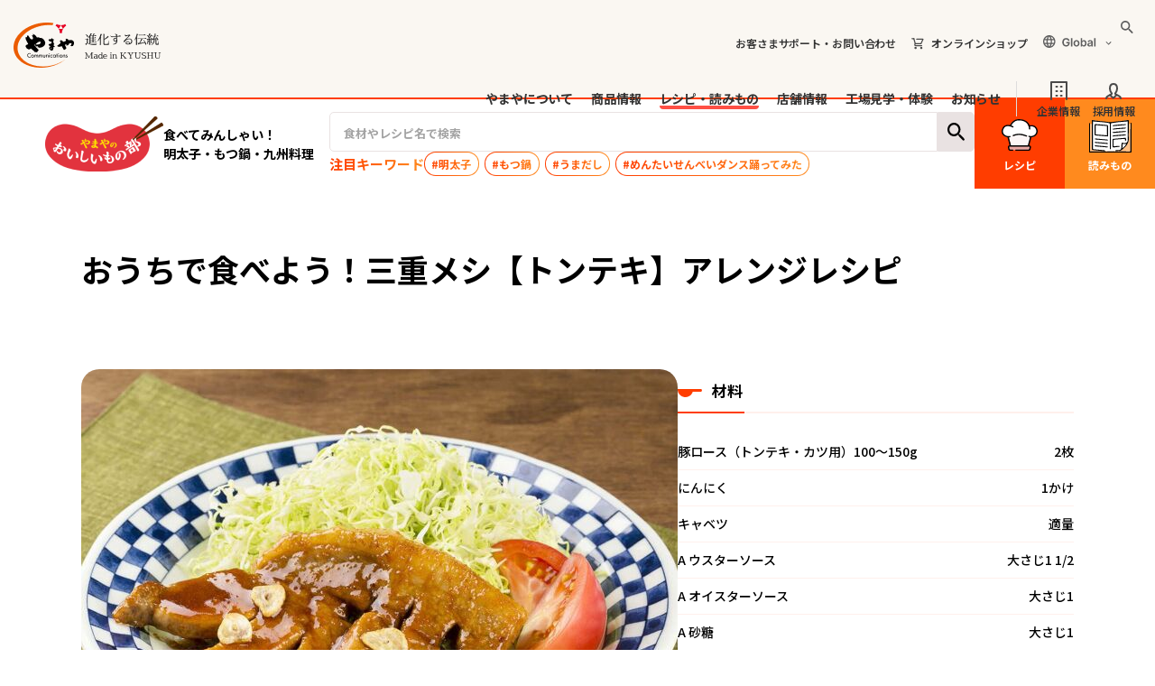

--- FILE ---
content_type: text/html;charset=utf-8
request_url: https://www.yamaya.com/recipe/categories/detail/16
body_size: 16523
content:
<!DOCTYPE html>
<html lang="ja">
<head>

<!-- Google Tag Manager -->
<script>(function(w,d,s,l,i){w[l]=w[l]||[];w[l].push({'gtm.start':
new Date().getTime(),event:'gtm.js'});var f=d.getElementsByTagName(s)[0],
j=d.createElement(s),dl=l!='dataLayer'?'&l='+l:'';j.async=true;j.src=
'https://www.googletagmanager.com/gtm.js?id='+i+dl;f.parentNode.insertBefore(j,f);
})(window,document,'script','dataLayer','GTM-MWX6B4H');</script>
<!-- End Google Tag Manager -->
	<meta http-equiv="X-UA-Compatible" content="IE=edge">
	<meta charset="utf-8">
	<title>おうちで食べよう！三重メシ【トンテキ】アレンジレシピの人気レシピ・つくり方｜【公式】明太子_やまやコミュニケーションズ</title>


<meta name="viewport" content="width=device-width, initial-scale=1">
<meta name="format-detection" content="telephone=no">


<meta name="theme-color" content="#FF5045">
<meta property="og:locale" content="ja_JP">
<meta property="og:site_name" content="【公式】明太子_やまやコミュニケーションズ">
<meta property="og:image" content="https://www.yamaya.com/ogimage_oishimonobu.jpg">

	<meta name="description" content="やまやのおいしいもの部では、明太子、もつ鍋、出汁など九州料理の絶品レシピを紹介。簡単時短レシピやおつまみレシピなど、やまやまからのおすすめレシピをご紹介いたします。">
	<meta property="og:description" content="やまやのおいしいもの部では、明太子、もつ鍋、出汁など九州料理の絶品レシピを紹介。簡単時短レシピやおつまみレシピなど、やまやまからのおすすめレシピをご紹介いたします。">
	<meta property="og:type" content="article">
	<meta property="og:title" content="おうちで食べよう！三重メシ【トンテキ】アレンジレシピの人気レシピ・つくり方｜【公式】明太子_やまやコミュニケーションズ">
	<meta property="og:url" content="https://www.yamaya.com/recipe/categories/detail/16">
<link rel="preconnect" href="https://fonts.googleapis.com">
<link rel="preconnect" href="https://fonts.gstatic.com" crossorigin>
<link href="https://fonts.googleapis.com/css2?family=Noto+Sans+JP:wght@400;500;600;700;900&display=swap" rel="stylesheet">
<link rel="stylesheet" type="text/css" href="/common2024/css/common.css">

<link rel="stylesheet" type="text/css" href="/assets_oishimonobu/css/common.css">
<style>
:root {
	--baseLineHeight: 1.8;
	--baseLetterSpacing: 0;

	--mainColor1: #FF5045;
	--mainColor2: #333;
	--baseFontColor: #333;
	--baseFontLinkColor: #333;
	--accentColor: #333;
	--subColor: #FAF7F2;

    --formColorBorder: #D8D8DB;
	--formColorPlaceholder: #989898;
	--formColorErrorBorder:  var(--mainColor1);
	--formColorErrorColor:var(--mainColor1);
	--formColorErrorBg: #FFF2F2;
	--formColorCheckBorder: #949497;
	--formColorCheckColor: var(--mainColor1);
	--formColorCheckBg: #D8D8DB;
	--formColorCheckBg02:  var(--mainColor1);

	--columnCategoryColor01:#EF8B1E;
	--columnCategoryColor02:#1191EE;

	--fontNotoSans:'Noto Sans JP',YuGothic, "Yu Gothic",system-ui,sans-serif;
	--fontNotoSerif:'Noto Serif JP',"Yu Mincho", "YuMincho",serif;
	--fontYuGothic:YuGothic, "Yu Gothic",'Noto Sans JP',system-ui,sans-serif;
	--fontYuMincho:"Yu Mincho", "YuMincho",'Noto Serif JP',serif;
	--fontAlpha:'LINE Seed Sans', Arial, Helvetica, sans-serif;
	--baseFontFamilyGothic:var(--fontNotoSans);
	--baseFontFamilySerif:var(--fontYuMincho);
	--baseFontFamily:var(--baseFontFamilyGothic);
}
</style>
<script src="/common2024/js/jquery.js" defer></script>
<script src="/common2024/js/defer.js" defer></script>

<script src="/assets_oishimonobu/js/async.js" async></script>
<script src="/assets_oishimonobu/js/defer.js" defer></script>

	<script type="application/ld+json">
{
  "@context": "https://schema.org/",
  "@type": "Recipe",
  "name": "おうちで食べよう！三重メシ【トンテキ】アレンジレシピ",
 "image": [
  "https://www.yamaya.com/uploads/view/crop/826x642/t_recipe/16/main.jpg"
 ],
  "author": {
    "@type": "Organization",
    "name": "やまやコミュニケーションズ"
  },
  "datePublished": "2019-12-12 00:00:00",
  "recipeCategory": "肉料理",
  "recipeIngredient": [

    " 豚ロース（トンテキ・カツ用）100〜150g 2枚",
    " にんにく 1かけ",
    " キャベツ 適量",
    "A ウスターソース 大さじ1 1/2",
    "A オイスターソース 大さじ1",
    "A 砂糖 大さじ1",
    "A みりん 大さじ1",
    "A 蜂蜜 大さじ1",
    "A めんたいチューブ めんたいフランス 大さじ2",
    "A サラダ油 大さじ1"
  ],
  "recipeInstructions": [

    {
      "@type": "HowToStep",
      "text": "キャベツは千切り、にんにくは薄切りにする。豚肉は包丁の背で叩いてから1.5cmぐらい残して切れ目を入れる。"
    },
    {
      "@type": "HowToStep",
      "text": "フライパンにサラダ油を入れにんにくを弱火で炒める。にんにくを取り出し、強火にして1の豚肉を入れ、焼き色がついたら裏返し、蓋をして中火にして豚肉の中まで火を通す。"
    },
    {
      "@type": "HowToStep",
      "text": "豚肉に火が通ったら合わせた調味料「A」を2の中に回し入れ、強火でからめる。"
    },
    {
      "@type": "HowToStep",
      "text": "豚肉に艶が出てきたら火を止めて、お皿に盛ったキャベツに3の豚肉、タレをかけて炒めたにんにくをトッピングしたら出来上がり。"
    }
  ]
}
</script>
</head>
<body id="page_recipe" class="-categories -detail">

<!-- Google Tag Manager (noscript) -->
<noscript><iframe src="https://www.googletagmanager.com/ns.html?id=GTM-MWX6B4H"
height="0" width="0" style="display:none;visibility:hidden"></iframe></noscript>
<!-- End Google Tag Manager (noscript) -->
<div id="wrapper" class="gWrapper">
	<header id="header">
<div class="ymyGHeader">
	<div class="ymyGHeader__wrapper">
		<p class="ymyGHeader__title"><a href="/">
			<img src="/common2024/img/logo01.png" srcset="/common2024/img/logo01@2x.png 2x" alt="やまやコミュニケーションズ 進化する伝統 Made in KYUSHU">
		</a></p>
		<button class="ymyGHeader__toggle" type="button" aria-expanded="false" aria-controls="ymyGNav" aria-label="MENU" data-ymy_gnav="toggle">
			<span class="ymyGHeader__toggle-inner">
				<span class="ymyGHeader__toggle-bar"></span>
				<span class="ymyGHeader__toggle-bar"></span>
				<span class="ymyGHeader__toggle-bar"></span>
			</span>
		</button>
		<div class="ymyGHeaderHead">
			<p class="ymyGHeaderHead__support"><a href="/corporate/contact/" class="ymyGHeaderHead__support-link">お客さまサポート・お問い合わせ</a></p>
			<p class="ymyGHeaderHead__shop"><a href="https://www.onlineshop-yamaya.com/" target="_blank" class="ymyGHeaderHead__shop-link">オンラインショップ</a></p>

			<div class="ymyGHeaderHead__global">
				<span class="ymyGHeaderHead__global-btn">
					<img src="/common2024/img/txt_global.svg" alt="Global">
				</span>
				<ul class="ymyGHeaderHead__global-list">
					
					<li class="ymyGHeaderHead__global-item">
						<a href="/corporate/english/" class="ymyGHeaderHead__global-link">
							English
						</a>
					</li>
					<li class="ymyGHeaderHead__global-item">
						<a href="/corporate/simplified/" class="ymyGHeaderHead__global-link">
							簡体中文
						</a>
					</li>
					<li class="ymyGHeaderHead__global-item">
						<a href="/corporate/traditional/" class="ymyGHeaderHead__global-link">
							繁體中文
						</a>
					</li>
					<li class="ymyGHeaderHead__global-item">
						<a href="/corporate/hangeul/" class="ymyGHeaderHead__global-link">
							한국어
						</a>
					</li>
					<li class="ymyGHeaderHead__global-item">
						<a href="/" class="ymyGHeaderHead__global-link">
							日本語
						</a>
					</li>
				</ul>
			</div>
			<div class="ymyGHeaderHead__search">
				<div class="ymyGHeaderHead__search-body" id="search" aria-hidden="true" data-ymy_search="contents">
					<script async src="https://cse.google.com/cse.js?cx=017893921944102684291:efckkiatthw"></script>
					<div class="gcse-searchbox-only"></div>
				</div>
				<button type="button" class="ymyGHeaderHead__search-btn" aria-expanded="false" aria-controls="search" data-ymy_search="btn">
					<img src="/common2024/img/icon_search.svg" class="ymyGHeaderHead__search-btn-open" alt="検索する">
					<img src="/common2024/img/icon_close.svg" class="ymyGHeaderHead__search-btn-close" alt="閉じる">
				</button>
			</div>
		</div>
		<nav class="ymyGNav" id="ymyGNav">
			<div class="ymyGNavSearch -sp">
				<script async src="https://cse.google.com/cse.js?cx=017893921944102684291:efckkiatthw"></script>
				<div class="gcse-searchbox-only"></div>
			</div>
			<ul class="ymyGNav__inner">
				<li class="ymyGNav__item">
					
					
					<button type="button" aria-controls="ymyGNavMmenuAbout" class="ymyGNav__link -about -mmenu" data-ymy_mmenu="btn">やまやについて</button>
					<button type="button" aria-controls="ymyGNavMmenuAbout" class="ymyGNav__link -about -acc" data-ymy_acc="btn">やまやについて</button>
					
					
					<div class="ymyGNavMmenu" id="ymyGNavMmenuAbout" aria-hidden="true" data-ymy_acc="contents">
						<div class="ymyGNavMmenu__overlay" aria-controls="ymyGNavMmenuAbout" data-ymy_mmenu="overlay"></div>
						<div class="ymyGNavMmenu__inner">
							<button type="button" class="ymyGNavMmenu__close" aria-controls="ymyGNavMmenuAbout" aria-label="閉じる" data-ymy_mmenu="close"></button>
							<div class="ymyGNavMmenu__head">
								<p class="ymyGNavMmenu__head-title">
									やまやについて
								</p>
								<p class="ymyGNavMmenu__head-en">
									<img src="/common2024/img/txt_mmenu01.svg" alt="About Yamaya">
								</p>
							</div>
							<div class="ymyGNavMmenu__detail">
								<ul class="ymyGNavMmenuList01">
									<li class="ymyGNavMmenuList01__item">
										<a href="/about/" class="ymyGNavMmenuList01__link">
											<div class="ymyGNavMmenuList01__image">
												<img src="/common2024/img/img_mmenu01_01.png" srcset="/common2024/img/img_mmenu01_01@2x.png 2x" alt="">
											</div>
											<p class="ymyGNavMmenuList01__title">やまやについて</p>
										</a>
									</li>
									<li class="ymyGNavMmenuList01__item">
										<a href="/about/mentaiko/" class="ymyGNavMmenuList01__link">
											<div class="ymyGNavMmenuList01__image">
												<img src="/common2024/img/img_mmenu01_02.png" srcset="/common2024/img/img_mmenu01_02@2x.png 2x" alt="">
											</div>
											<p class="ymyGNavMmenuList01__title">やまやの辛子明太子</p>
										</a>
									</li>
									<li class="ymyGNavMmenuList01__item">
										<a href="/about/motsunabe/" class="ymyGNavMmenuList01__link">
											<div class="ymyGNavMmenuList01__image">
												<img src="/common2024/img/img_mmenu01_03.png" srcset="/common2024/img/img_mmenu01_03@2x.png 2x" alt="">
											</div>
											<p class="ymyGNavMmenuList01__title">やまやの博多もつ鍋</p>
										</a>
									</li>
									<li class="ymyGNavMmenuList01__item">
										<a href="https://www.umadashi.jp/" target="_blank" class="ymyGNavMmenuList01__link -blank">
											<div class="ymyGNavMmenuList01__image">
												<img src="/common2024/img/img_mmenu01_04.png" srcset="/common2024/img/img_mmenu01_04@2x.png 2x" alt="">
											</div>
											<p class="ymyGNavMmenuList01__title">うまだし特設サイト</p>
										</a>
									</li>
									<li class="ymyGNavMmenuList01__item">
										<a href="/about/factory/" class="ymyGNavMmenuList01__link">
											<div class="ymyGNavMmenuList01__image">
												<img src="/common2024/img/img_mmenu01_05.png" srcset="/common2024/img/img_mmenu01_05@2x.png 2x" alt="">
											</div>
											<p class="ymyGNavMmenuList01__title">品質と安全・安心への取り組み</p>
										</a>
									</li>
									<li class="ymyGNavMmenuList01__item">
										<a href="https://yamaya-stories.jp/" target="_blank" class="ymyGNavMmenuList01__link -blank">
											<div class="ymyGNavMmenuList01__image">
												<img src="/common2024/img/img_mmenu01_06.png" srcset="/common2024/img/img_mmenu01_06@2x.png 2x" alt="">
											</div>
											<p class="ymyGNavMmenuList01__title">やまやストーリーズ</p>
										</a>
									</li>
								</ul>
							</div>
						</div>
					</div>
					
				</li>
				<li class="ymyGNav__item">
					
					
					<button type="button" aria-controls="ymyGNavMmenuProducts" class="ymyGNav__link -products -mmenu" data-ymy_mmenu="btn">商品情報</button>
					<button type="button" aria-controls="ymyGNavMmenuProducts" class="ymyGNav__link -products -acc" data-ymy_acc="btn">商品情報</button>
					
					
					<div class="ymyGNavMmenu" id="ymyGNavMmenuProducts" aria-hidden="true" data-ymy_acc="contents">
						<div class="ymyGNavMmenu__overlay" aria-controls="ymyGNavMmenuProducts" data-ymy_mmenu="overlay"></div>
						<div class="ymyGNavMmenu__inner">
							<button type="button" class="ymyGNavMmenu__close" aria-controls="ymyGNavMmenuProducts" aria-label="閉じる" data-ymy_mmenu="close"></button>
							<div class="ymyGNavMmenu__head">
								<p class="ymyGNavMmenu__head-title">
									商品情報
								</p>
								<p class="ymyGNavMmenu__head-en">
									<img src="/common2024/img/txt_mmenu02.svg" alt="Products">
								</p>
							</div>
							<div class="ymyGNavMmenu__detail">
								<div class="ymyGNavMmenu__column">
									<div class="ymyGNavMmenu__column-main">
										<a href="/products/" class="ymyGNavMmenu__link">
											<div class="ymyGNavMmenu__link-image">
												<img src="/common2024/img/img_mmenu02_01.png" srcset="/common2024/img/img_mmenu02_01@2x.png 2x" alt="">
											</div>
											<p class="ymyGNavMmenu__link-title">やまやの商品に出会う</p>
										</a>
									</div>
									<div class="ymyGNavMmenu__column-sub">
										<ul class="ymyGNavMmenuList01">
											<li class="ymyGNavMmenuList01__item">
												<a href="/products/#genre" class="ymyGNavMmenuList01__link" data-ymy_anchor="#genre">
													<div class="ymyGNavMmenuList01__image">
														<img src="/common2024/img/img_mmenu02_02_01.png" srcset="/common2024/img/img_mmenu02_02_01@2x.png 2x" alt="">
													</div>
													<p class="ymyGNavMmenuList01__title">ジャンルから探す</p>
												</a>
											</li>
											<li class="ymyGNavMmenuList01__item">
												<a href="/products/#keyword" class="ymyGNavMmenuList01__link" data-ymy_anchor="#keyword">
													<div class="ymyGNavMmenuList01__image">
														<img src="/common2024/img/img_mmenu02_02_02.png" srcset="/common2024/img/img_mmenu02_02_02@2x.png 2x" alt="">
													</div>
													<p class="ymyGNavMmenuList01__title">特集キーワードから探す</p>
												</a>
											</li>
											<li class="ymyGNavMmenuList01__item">
												<a href="/products/brand/" class="ymyGNavMmenuList01__link">
													<div class="ymyGNavMmenuList01__image">
														<img src="/common2024/img/img_mmenu02_02_03.png" srcset="/common2024/img/img_mmenu02_02_03@2x.png 2x" alt="">
													</div>
													<p class="ymyGNavMmenuList01__title">ブランドから探す</p>
												</a>
											</li>
											<li class="ymyGNavMmenuList01__item">
												<a href="/products/all/" class="ymyGNavMmenuList01__link">
													<div class="ymyGNavMmenuList01__image">
														<img src="/common2024/img/img_mmenu02_02_04.png" srcset="/common2024/img/img_mmenu02_02_04@2x.png 2x" alt="">
													</div>
													<p class="ymyGNavMmenuList01__title">全商品一覧</p>
												</a>
											</li>
											<li class="ymyGNavMmenuList01__item">
												<a href="/corporate/about/item02" class="ymyGNavMmenuList01__link">
													<div class="ymyGNavMmenuList01__image">
														<img src="/common2024/img/img_mmenu02_02_05.png" srcset="/common2024/img/img_mmenu02_02_05@2x.png 2x" alt="">
													</div>
													<p class="ymyGNavMmenuList01__title">業務用明太子</p>
												</a>
											</li>
											<li class="ymyGNavMmenuList01__item">
												<a href="https://my.ebook5.net/yamaya_catalog/btob/" target="_blank" class="ymyGNavMmenuList01__link -blank">
													<div class="ymyGNavMmenuList01__image">
														<img src="/common2024/img/img_mmenu02_02_06.png" srcset="/common2024/img/img_mmenu02_02_06@2x.png 2x" alt="">
													</div>
													<p class="ymyGNavMmenuList01__title">業務用Webカタログ</p>
												</a>
											</li>
										</ul>
									</div>
								</div>
								
							</div>
						</div>
					</div>
					
				</li>
				<li class="ymyGNav__item">
					
					
					<button type="button" aria-controls="ymyGNavMmenuRecipe" class="ymyGNav__link -recipe -mmenu" data-ymy_mmenu="btn">レシピ・読みもの</button>
					<button type="button" aria-controls="ymyGNavMmenuRecipe" class="ymyGNav__link -recipe -acc" data-ymy_acc="btn">レシピ・読みもの</button>
					
					
					<div class="ymyGNavMmenu" id="ymyGNavMmenuRecipe" aria-hidden="true" data-ymy_acc="contents">
						<div class="ymyGNavMmenu__overlay" aria-controls="ymyGNavMmenuRecipe" data-ymy_mmenu="overlay"></div>
						<div class="ymyGNavMmenu__inner">
							<button type="button" class="ymyGNavMmenu__close" aria-controls="ymyGNavMmenuRecipe" aria-label="閉じる" data-ymy_mmenu="close"></button>
							<div class="ymyGNavMmenu__head">
								<p class="ymyGNavMmenu__head-title">
									レシピ・読みもの
								</p>
								<p class="ymyGNavMmenu__head-en">
									<img src="/common2024/img/txt_mmenu03.svg" alt="Recipe/Column">
								</p>
							</div>
							<div class="ymyGNavMmenu__detail">
								<ul class="ymyGNavMmenuList01">
									<li class="ymyGNavMmenuList01__item">
										<a href="/oishiimonobu/" class="ymyGNavMmenuList01__link">
											<div class="ymyGNavMmenuList01__image">
												<img src="/common2024/img/img_mmenu03_01.png" srcset="/common2024/img/img_mmenu03_01@2x.png 2x" alt="">
											</div>
											<p class="ymyGNavMmenuList01__title">やまやおいしいもの部</p>
										</a>
									</li>
									<li class="ymyGNavMmenuList01__item">
										<a href="/recipe/" class="ymyGNavMmenuList01__link">
											<div class="ymyGNavMmenuList01__image">
												<img src="/common2024/img/img_mmenu03_02.png" srcset="/common2024/img/img_mmenu03_02@2x.png 2x" alt="">
											</div>
											<p class="ymyGNavMmenuList01__title">おいしいレシピ</p>
										</a>
									</li>
									<li class="ymyGNavMmenuList01__item">
										<a href="/research/" class="ymyGNavMmenuList01__link">
											<div class="ymyGNavMmenuList01__image">
												<img src="/common2024/img/img_mmenu03_03.png" srcset="/common2024/img/img_mmenu03_03@2x.png 2x" alt="">
											</div>
											<p class="ymyGNavMmenuList01__title">読みもの</p>
										</a>
									</li>
								</ul>
							</div>
						</div>
					</div>
					
				</li>
				<li class="ymyGNav__item">
					
					
					<button type="button" aria-controls="ymyGNavMmenuShop" class="ymyGNav__link -shop -mmenu" data-ymy_mmenu="btn">店舗情報</button>
					<button type="button" aria-controls="ymyGNavMmenuShop" class="ymyGNav__link -shop -acc" data-ymy_acc="btn">店舗情報</button>
					
					
					<div class="ymyGNavMmenu" id="ymyGNavMmenuShop" aria-hidden="true" data-ymy_acc="contents">
						<div class="ymyGNavMmenu__overlay" aria-controls="ymyGNavMmenuShop" data-ymy_mmenu="overlay"></div>
						<div class="ymyGNavMmenu__inner">
							<button type="button" class="ymyGNavMmenu__close" aria-controls="ymyGNavMmenuShop" aria-label="閉じる" data-ymy_mmenu="close"></button>
							<div class="ymyGNavMmenu__head">
								<p class="ymyGNavMmenu__head-title">
									店舗情報
								</p>
								<p class="ymyGNavMmenu__head-en">
									<img src="/common2024/img/txt_mmenu04.svg" alt="Shop">
								</p>
							</div>
							<div class="ymyGNavMmenu__detail">
								<ul class="ymyGNavMmenuList01">
									<li class="ymyGNavMmenuList01__item">
										<a href="/shop/" class="ymyGNavMmenuList01__link">
											<div class="ymyGNavMmenuList01__image">
												<img src="/common2024/img/img_mmenu04_01.png" srcset="/common2024/img/img_mmenu04_01@2x.png 2x" alt="">
											</div>
											<p class="ymyGNavMmenuList01__title">店舗情報一覧</p>
										</a>
									</li>
									<li class="ymyGNavMmenuList01__item">
										<a href="https://restaurant-yamaya.com/" target="_blank" class="ymyGNavMmenuList01__link -blank">
											<div class="ymyGNavMmenuList01__image">
												<img src="/common2024/img/img_mmenu04_02.png" srcset="/common2024/img/img_mmenu04_02@2x.png 2x" alt="">
											</div>
											<p class="ymyGNavMmenuList01__title">やまや公式<br class="pc">レストランサイト</p>
										</a>
									</li>
								</ul>
							</div>
						</div>
					</div>
					
				</li>
				<li class="ymyGNav__item">
					
					
					<button type="button" aria-controls="ymyGNavMmenuExperience" class="ymyGNav__link -experience -mmenu" data-ymy_mmenu="btn">工場見学・体験</button>
					<button type="button" aria-controls="ymyGNavMmenuExperience" class="ymyGNav__link -experience -acc" data-ymy_acc="btn">工場見学・体験</button>
					
					
					<div class="ymyGNavMmenu" id="ymyGNavMmenuExperience" aria-hidden="true" data-ymy_acc="contents">
						<div class="ymyGNavMmenu__overlay" aria-controls="ymyGNavMmenuExperience" data-ymy_mmenu="overlay"></div>
						<div class="ymyGNavMmenu__inner">
							<button type="button" class="ymyGNavMmenu__close" aria-controls="ymyGNavMmenuExperience" aria-label="閉じる" data-ymy_mmenu="close"></button>
							<div class="ymyGNavMmenu__head">
								<p class="ymyGNavMmenu__head-title">
									工場見学・体験
								</p>
								<p class="ymyGNavMmenu__head-en">
									<img src="/common2024/img/txt_mmenu05.svg" alt="Experience">
								</p>
							</div>
							<div class="ymyGNavMmenu__detail">
								<ul class="ymyGNavMmenuList01">
									<li class="ymyGNavMmenuList01__item">
										<a href="/experience/" class="ymyGNavMmenuList01__link">
											<div class="ymyGNavMmenuList01__image">
												<img src="/common2024/img/img_mmenu05_01.png" srcset="/common2024/img/img_mmenu05_01@2x.png 2x" alt="">
											</div>
											<p class="ymyGNavMmenuList01__title">工場見学・体験</p>
										</a>
									</li>
									<li class="ymyGNavMmenuList01__item">
										<a href="/factoryterrace/" target="_blank" class="ymyGNavMmenuList01__link -blank">
											<div class="ymyGNavMmenuList01__image">
												<img src="/common2024/img/img_mmenu05_02.png" srcset="/common2024/img/img_mmenu05_02@2x.png 2x" alt="">
											</div>
											<p class="ymyGNavMmenuList01__title">やまやファクトリーテラス</p>
										</a>
									</li>
									<li class="ymyGNavMmenuList01__item">
										<a href="https://kajyukura.theshop.jp/" target="_blank" class="ymyGNavMmenuList01__link -blank">
											<div class="ymyGNavMmenuList01__image">
												<img src="/common2024/img/img_mmenu05_03.png" srcset="/common2024/img/img_mmenu05_03@2x.png 2x" alt="">
											</div>
											<p class="ymyGNavMmenuList01__title">果樹蔵</p>
										</a>
									</li>
								</ul>
							</div>
						</div>
					</div>
					
				</li>
				<li class="ymyGNav__item">
					
					
					<button type="button" aria-controls="ymyGNavMmenuNews" class="ymyGNav__link -corporate_news -mmenu" data-ymy_mmenu="btn">お知らせ</button>
					<button type="button" aria-controls="ymyGNavMmenuNews" class="ymyGNav__link -corporate_news -acc" data-ymy_acc="btn">お知らせ</button>
					
					
					<div class="ymyGNavMmenu" id="ymyGNavMmenuNews" aria-hidden="true" data-ymy_acc="contents">
						<div class="ymyGNavMmenu__overlay" aria-controls="ymyGNavMmenuNews" data-ymy_mmenu="overlay"></div>
						<div class="ymyGNavMmenu__inner">
							<button type="button" class="ymyGNavMmenu__close" aria-controls="ymyGNavMmenuNews" aria-label="閉じる" data-ymy_mmenu="close"></button>
							<div class="ymyGNavMmenu__head">
								<p class="ymyGNavMmenu__head-title">
									お知らせ
								</p>
								<p class="ymyGNavMmenu__head-en">
									<img src="/common2024/img/txt_mmenu06.svg" alt="Information">
								</p>
							</div>
							<div class="ymyGNavMmenu__detail">
								<ul class="ymyGNavMmenuList01">
									<li class="ymyGNavMmenuList01__item">
										<a href="/corporate/news/" class="ymyGNavMmenuList01__link">
											<div class="ymyGNavMmenuList01__image">
												<img src="/common2024/img/img_mmenu06_all.png" srcset="/common2024/img/img_mmenu06_all@2x.png 2x" alt="">
											</div>
											<p class="ymyGNavMmenuList01__title">お知らせTOP</p>
										</a>
									</li>
									<li class="ymyGNavMmenuList01__item">
										<a href="/corporate/news/?cat=キャンペーン" class="ymyGNavMmenuList01__link">
											<div class="ymyGNavMmenuList01__image">
												<img src="/common2024/img/img_mmenu06_01.png" srcset="/common2024/img/img_mmenu06_01@2x.png 2x" alt="">
											</div>
											<p class="ymyGNavMmenuList01__title">キャンペーン</p>
										</a>
									</li>
									<li class="ymyGNavMmenuList01__item">
										<a href="/corporate/news/?cat=商品" class="ymyGNavMmenuList01__link">
											<div class="ymyGNavMmenuList01__image">
												<img src="/common2024/img/img_mmenu06_04.png" srcset="/common2024/img/img_mmenu06_04@2x.png 2x" alt="">
											</div>
											<p class="ymyGNavMmenuList01__title"> 商品</p>
										</a>
									</li>
									<li class="ymyGNavMmenuList01__item">
										<a href="/corporate/news/?cat=店舗" class="ymyGNavMmenuList01__link">
											<div class="ymyGNavMmenuList01__image">
												<img src="/common2024/img/img_mmenu06_05.png" srcset="/common2024/img/img_mmenu06_05@2x.png 2x" alt="">
											</div>
											<p class="ymyGNavMmenuList01__title"> 店舗</p>
										</a>
									</li>
									<li class="ymyGNavMmenuList01__item">
										<a href="/corporate/news/?cat=体験・イベント" class="ymyGNavMmenuList01__link">
											<div class="ymyGNavMmenuList01__image">
												<img src="/common2024/img/img_mmenu06_02.png" srcset="/common2024/img/img_mmenu06_02@2x.png 2x" alt="">
											</div>
											<p class="ymyGNavMmenuList01__title">体験・イベント</p>
										</a>
									</li>
									<li class="ymyGNavMmenuList01__item">
										<a href="/corporate/news/?cat=やまやの取り組み" class="ymyGNavMmenuList01__link">
											<div class="ymyGNavMmenuList01__image">
												<img src="/common2024/img/img_mmenu06_03.png" srcset="/common2024/img/img_mmenu06_03@2x.png 2x" alt="">
											</div>
											<p class="ymyGNavMmenuList01__title"> やまやの取り組み</p>
										</a>
									</li>
								</ul>
							</div>
						</div>
					</div>
					
				</li>
				<li class="ymyGNav__item -type02">
					
					
					<button type="button" aria-controls="ymyGNavMmenuCompany" class="ymyGNav__link -company -mmenu" data-ymy_mmenu="btn">企業情報</button>
					<button type="button" aria-controls="ymyGNavMmenuCompany" class="ymyGNav__link -company -acc" data-ymy_acc="btn">企業情報</button>
					
					
					<div class="ymyGNavMmenu" id="ymyGNavMmenuCompany" aria-hidden="true" data-ymy_acc="contents">
						<div class="ymyGNavMmenu__overlay" aria-controls="ymyGNavMmenuCompany" data-ymy_mmenu="overlay"></div>
						<div class="ymyGNavMmenu__inner">
							<button type="button" class="ymyGNavMmenu__close" aria-controls="ymyGNavMmenuCompany" aria-label="閉じる" data-ymy_mmenu="close"></button>
							<div class="ymyGNavMmenu__head">
								<p class="ymyGNavMmenu__head-title">
									企業情報
								</p>
								<p class="ymyGNavMmenu__head-en">
									<img src="/common2024/img/txt_mmenu07.svg" alt="">
								</p>
							</div>
							<div class="ymyGNavMmenu__detail">
								<ul class="ymyGNavMmenuList01">
									<li class="ymyGNavMmenuList01__item">
										<a href="/company/" class="ymyGNavMmenuList01__link">
											<div class="ymyGNavMmenuList01__image">
												<img src="/common2024/img/img_mmenu07_01.png" srcset="/common2024/img/img_mmenu07_01@2x.png 2x" alt="">
											</div>
											<p class="ymyGNavMmenuList01__title">企業情報TOP</p>
										</a>
									</li>
									<li class="ymyGNavMmenuList01__item">
										<a href="/company/concept/" class="ymyGNavMmenuList01__link">
											<div class="ymyGNavMmenuList01__image">
												<img src="/common2024/img/img_mmenu07_02.png" srcset="/common2024/img/img_mmenu07_02@2x.png 2x" alt="">
											</div>
											<p class="ymyGNavMmenuList01__title">企業理念/ご挨拶</p>
										</a>
									</li>
									<li class="ymyGNavMmenuList01__item">
										<a href="/company/overview/" class="ymyGNavMmenuList01__link">
											<div class="ymyGNavMmenuList01__image">
												<img src="/common2024/img/img_mmenu07_04.png" srcset="/common2024/img/img_mmenu07_04@2x.png 2x" alt="">
											</div>
											<p class="ymyGNavMmenuList01__title">会社概要</p>
										</a>
									</li>
									<li class="ymyGNavMmenuList01__item">
										<a href="/company/history/" class="ymyGNavMmenuList01__link">
											<div class="ymyGNavMmenuList01__image">
												<img src="/common2024/img/img_mmenu07_05.png" srcset="/common2024/img/img_mmenu07_05@2x.png 2x" alt="">
											</div>
											<p class="ymyGNavMmenuList01__title">歴史・沿革</p>
										</a>
									</li>
									<li class="ymyGNavMmenuList01__item">
										<a href="/company/activities/" class="ymyGNavMmenuList01__link">
											<div class="ymyGNavMmenuList01__image">
												<img src="/common2024/img/img_mmenu07_06.png" srcset="/common2024/img/img_mmenu07_06@2x.png 2x" alt="">
											</div>
											<p class="ymyGNavMmenuList01__title">サスティナビリティ</p>
										</a>
									</li>
									<li class="ymyGNavMmenuList01__item">
										<a href="/company/overview/#group" class="ymyGNavMmenuList01__link">
											<div class="ymyGNavMmenuList01__image">
												<img src="/common2024/img/img_mmenu07_07.png" srcset="/common2024/img/img_mmenu07_07@2x.png 2x" alt="">
											</div>
											<p class="ymyGNavMmenuList01__title">グループ企業</p>
										</a>
									</li>
									<li class="ymyGNavMmenuList01__item">
										<a href="/company/#movie" class="ymyGNavMmenuList01__link">
											<div class="ymyGNavMmenuList01__image">
												<img src="/common2024/img/img_mmenu07_08.png" srcset="/common2024/img/img_mmenu07_08@2x.png 2x" alt="">
											</div>
											<p class="ymyGNavMmenuList01__title">CM・動画・広告</p>
										</a>
									</li>
									<li class="ymyGNavMmenuList01__item">
										<a href="/company/#sns" class="ymyGNavMmenuList01__link">
											<div class="ymyGNavMmenuList01__image">
												<img src="/common2024/img/img_mmenu07_09.png" srcset="/common2024/img/img_mmenu07_09@2x.png 2x" alt="">
											</div>
											<p class="ymyGNavMmenuList01__title">SNSアカウント一覧</p>
										</a>
									</li>
								</ul>
							</div>
						</div>
					</div>
					
				</li>
				<li class="ymyGNav__item -type02">
					
					<a href="/recruit/" class="ymyGNav__link -recruit -link">採用情報</a>
					
					
				</li>
				<li class="ymyGNav__item -type03">
					
					
					<button type="button" aria-controls="ymyGNavMmenuGlobal" class="ymyGNav__link -global -acc" data-ymy_acc="btn">
						<img src="/common2024/img/txt_global_sp.svg" alt="Global">
					</button>
					
					
					<div class="ymyGNavMmenu" id="ymyGNavMmenuGlobal" aria-hidden="true" data-ymy_acc="contents">
						<div class="ymyGNavMmenu__overlay" aria-controls="ymyGNavMmenuGlobal" data-ymy_mmenu="overlay"></div>
						<div class="ymyGNavMmenu__inner">
							<button type="button" class="ymyGNavMmenu__close" aria-controls="ymyGNavMmenuGlobal" aria-label="閉じる" data-ymy_mmenu="close"></button>
							<div class="ymyGNavMmenu__detail">
								<ul class="ymyGNavMmenuList01">
									<li class="ymyGNavMmenuList01__item">
										<a href="/corporate/english/" class="ymyGNavMmenuList01__link">
											<p class="ymyGNavMmenuList01__title">English</p>
										</a>
									</li>
									<li class="ymyGNavMmenuList01__item">
										<a href="/corporate/simplified/" class="ymyGNavMmenuList01__link">
											<p class="ymyGNavMmenuList01__title">簡体中文</p>
										</a>
									</li>
									<li class="ymyGNavMmenuList01__item">
										<a href="/corporate/traditional/" class="ymyGNavMmenuList01__link">
											<p class="ymyGNavMmenuList01__title">繁體中文</p>
										</a>
									</li>
									<li class="ymyGNavMmenuList01__item">
										<a href="/corporate/hangeul/" class="ymyGNavMmenuList01__link">
											<p class="ymyGNavMmenuList01__title">한국어</p>
										</a>
									</li>
									<li class="ymyGNavMmenuList01__item">
										<a href="/" class="ymyGNavMmenuList01__link">
											<p class="ymyGNavMmenuList01__title">日本語</p>
										</a>
									</li>
								</ul>
							</div>
						</div>
					</div>
					
				</li>
			</ul>
			<div class="ymyGNavFoot -sp">
				<ul class="ymyGNavFootList01">
					<li class="ymyGNavFootList01__item">
						<a href="/oishiimonobu/" class="ymyGNavFootList01__link">
							<p class="ymyGNavFootList01__image">
								<picture>
								<source srcset="/common2024/img/bnr_oishimonobu_sp.png 1x,/common2024/img/bnr_oishimonobu_sp@2x.png 2x" media="(max-width: 768px)">
								<img src="/common2024/img/bnr_oishimonobu.png" srcset="/common2024/img/bnr_oishimonobu@2x.png 2x" alt="">
								</picture>
							</p>
							<p class="ymyGNavFootList01__title">やまやのおいしいもの部</p>
						</a>
					</li>
					<li class="ymyGNavFootList01__item">
						<a href="https://yamayafan-community.com/view/home?utm_source=&utm_medium=&utm_campaign=waiwai_footer" class="ymyGNavFootList01__link -blank" target="_blank">
							<p class="ymyGNavFootList01__image">
								<picture>
								<source srcset="/common2024/img/bnr_waiwaiyamaya_sp.png 1x,/common2024/img/bnr_waiwaiyamaya_sp@2x.png 2x" media="(max-width: 768px)">
								<img src="/common2024/img/bnr_waiwaiyamaya.png" srcset="/common2024/img/bnr_waiwaiyamaya@2x.png 2x" alt="">
								</picture>
							</p>
							<p class="ymyGNavFootList01__title">わいわいやまや</p>
						</a>
					</li>
					<li class="ymyGNavFootList01__item">
						<a href="https://restaurant-yamaya.com/" class="ymyGNavFootList01__link -blank" target="_blank">
							<p class="ymyGNavFootList01__image">
								<picture>
								<source srcset="/common2024/img/bnr_restaurant_sp.png 1x,/common2024/img/bnr_restaurant_sp@2x.png 2x" media="(max-width: 768px)">
								<img src="/common2024/img/bnr_restaurant.png" srcset="/common2024/img/bnr_restaurant@2x.png 2x" alt="">
								</picture>
							</p>
							<p class="ymyGNavFootList01__title">やまや公式レストランサイト</p>
						</a>
					</li>
					<li class="ymyGNavFootList01__item">
						<a href="/factoryterrace/" class="ymyGNavFootList01__link -blank" target="_blank">
							<p class="ymyGNavFootList01__image">
								<picture>
								<source srcset="/common2024/img/bnr_factoryterrace_sp.png 1x,/common2024/img/bnr_factoryterrace_sp@2x.png 2x" media="(max-width: 768px)">
								<img src="/common2024/img/bnr_factoryterrace.png" srcset="/common2024/img/bnr_factoryterrace@2x.png 2x" alt="">
								</picture>
							</p>
							<p class="ymyGNavFootList01__title">やまやファクトリーテラス</p>
						</a>
					</li>
					<li class="ymyGNavFootList01__item">
						<a href="https://www.onlineshop-yamaya.com/" class="ymyGNavFootList01__link -blank" target="_blank">
							<p class="ymyGNavFootList01__image">
								<picture>
								<source srcset="/common2024/img/bnr_store_sp.png 1x,/common2024/img/bnr_store_sp@2x.png 2x" media="(max-width: 768px)">
								<img src="/common2024/img/bnr_store.png" srcset="/common2024/img/bnr_store@2x.png 2x" alt="">
								</picture>
							</p>
							<p class="ymyGNavFootList01__title">やまや公式オンラインショップ</p>
						</a>
					</li>
					<li class="ymyGNavFootList01__item">
						<a href="https://yamaya-stories.jp/" class="ymyGNavFootList01__link -blank" target="_blank">
							<p class="ymyGNavFootList01__image">
								<picture>
								<source srcset="/common2024/img/bnr_stories_sp.png 1x,/common2024/img/bnr_stories_sp@2x.png 2x" media="(max-width: 768px)">
								<img src="/common2024/img/bnr_stories.png" srcset="/common2024/img/bnr_stories@2x.png 2x" alt="">
								</picture>
							</p>
							<p class="ymyGNavFootList01__title">やまやストーリーズ</p>
						</a>
					</li>
					<li class="ymyGNavFootList01__item">
						<a href="https://sasagurikanko.com/" class="ymyGNavFootList01__link -blank" target="_blank">
							<p class="ymyGNavFootList01__image">
								<picture>
								<source srcset="/common2024/img/bnr_339re_sp.png 1x,/common2024/img/bnr_339re_sp@2x.png 2x" media="(max-width: 768px)">
								<img src="/common2024/img/bnr_339re.png" srcset="/common2024/img/bnr_339re@2x.png 2x" alt="">
								</picture>
							</p>
							<p class="ymyGNavFootList01__title">篠栗町観光協会</p>
						</a>
					</li>
					<li class="ymyGNavFootList01__item">
						<a href="https://yamaya.my.salesforce.com/sfc/p/#2800000148lu/a/28000000g0xV/_EDLN6VvfDLRCstB.Q81YdfIZV7dkko3eAkg0LE2WNo" class="ymyGNavFootList01__link -blank" target="_blank">
							<p class="ymyGNavFootList01__image">
								<picture>
								<source srcset="/common2024/img/bnr_factbook_sp.png 1x,/common2024/img/bnr_factbook_sp@2x.png 2x" media="(max-width: 768px)">
								<img src="/common2024/img/bnr_factbook.png" srcset="/common2024/img/bnr_factbook@2x.png 2x" alt="">
								</picture>
							</p>
							<p class="ymyGNavFootList01__title">やまやFACTBOOK</p>
						</a>
					</li>
				</ul>
				<p class="ymyGNavFoot__support"><a href="/corporate/contact/" class="ymyGNavFoot__support-link">お客さまサポート・お問い合わせ</a></p>
				<div class="ymyGNavFootSns">
					<ul class="ymyGNavFootSns__list">
						<li class="ymyGNavFootSns__list-item">
							<a href="https://www.instagram.com/yamayafan/" class="ymyGNavFootSns__list-link -blank" target="_blank">
								<img src="/common2024/img/icon_instagram.png" srcset="/common2024/img/icon_instagram@2x.png 2x" alt="Instagram">
							</a>
						</li>
						<li class="ymyGNavFootSns__list-item">
							<a href="https://twitter.com/yamaya_fan" class="ymyGNavFootSns__list-link -blank" target="_blank">
								<img src="/common2024/img/icon_x.png" srcset="/common2024/img/icon_x@2x.png 2x" alt="X">
							</a>
						</li>
						<li class="ymyGNavFootSns__list-item">
							<a href="https://page.line.me/xyl3321t" class="ymyGNavFootSns__list-link -blank" target="_blank">
								<img src="/common2024/img/icon_line.png" srcset="/common2024/img/icon_line@2x.png 2x" alt="LINE">
							</a>
						</li>
						<li class="ymyGNavFootSns__list-item">
							<a href="https://www.facebook.com/yamaya.fan/" class="ymyGNavFootSns__list-link -blank" target="_blank">
								<img src="/common2024/img/icon_facebook.png" srcset="/common2024/img/icon_facebook@2x.png 2x" alt="Facebook">
							</a>
						</li>
						<li class="ymyGNavFootSns__list-item">
							<a href="https://www.youtube.com/channel/UCa1gfUVcJoNEBkHqr6Lzr5Q" class="ymyGNavFootSns__list-link -blank" target="_blank">
								<img src="/common2024/img/icon_youtube.png" srcset="/common2024/img/icon_youtube@2x.png 2x" alt="YouTube">
							</a>
						</li>
					</ul>
					<a href="/company/#sns" class="ymyGNavFootSns__link">→ 公式アカウント一覧</a>
				</div>
				<button type="button" class="ymyGNav__close" aria-controls="ymyGNav" data-ymy_gnav="close">閉じる</button>
			</div>
		</nav>
	</div>
</div><!-- /.ymyGHeader -->


	</header>
	<main id="contents" class="gContents">
<div class="gHeader__head -sp">
	<p class="gHeader__logo"><a href="/oishiimonobu/" class="gHeader__logoLink">
		<picture>
		<source srcset="/assets_oishimonobu/img/common/logo_oishi_sp.png 1x,/assets_oishimonobu/img/common/logo_oishi_sp@2x.png 2x" media="(max-width: 768px)">
		<img src="/assets_oishimonobu/img/common/logo_oishi.png" srcset="/assets_oishimonobu/img/common/logo_oishi@2x.png 2x" alt="やまやのおいしいもの部">
		</picture>
	</a></p>
	<p class="gHeader__lead -pc">食べてみんしゃい！<br>
	明太子・もつ鍋・九州料理</p>
	<p class="gHeader__lead -textBefore -sp">食べてみんしゃい！</p>
	<p class="gHeader__lead -textAfter -sp">明太子・もつ鍋・九州料理</p>
</div>
<div class="gHeaderWrapper">
	<div id="gHeader" class="gHeader">
		<div class="gHeader__inner">
			<div class="gHeader__head -pc">
				<p class="gHeader__logo"><a href="/oishiimonobu/" class="gHeader__logoLink">
					<picture>
					<source srcset="/assets_oishimonobu/img/common/logo_oishi_sp.png 1x,/assets_oishimonobu/img/common/logo_oishi_sp@2x.png 2x" media="(max-width: 768px)">
					<img src="/assets_oishimonobu/img/common/logo_oishi.png" srcset="/assets_oishimonobu/img/common/logo_oishi@2x.png 2x" alt="やまやのおいしいもの部">
					</picture>
				</a></p>
				<p class="gHeader__lead -pc">食べてみんしゃい！<br>
				明太子・もつ鍋・九州料理</p>
				<p class="gHeader__lead -textBefore -sp">食べてみんしゃい！</p>
				<p class="gHeader__lead -textAfter -sp">明太子・もつ鍋・九州料理</p>
			</div>
			<div class="gHeader__body">
				<div class="gHeader__block01">
					<form action="/recipe/categories/">
					<div class="gHeader__search">
						<input type="text" name="word" value="" class="gHeader__searchInput" placeholder="食材やレシピ名で検索">
						<button type="submit" class="gHeader__searchBtn">検索</button>
					</div>
					</form>
					<div class="gHeader__keyword splide" data-my_slider="slide" role="group" aria-labelledby="myTitle">
						<p id="myTitle" class="gHeader__keywordTitle">注目キーワード</p>
						<div class="control">
							<div class="control-inner">
								<div class="splide__arrows"></div>
									<ul class="splide__pagination"></ul>
							</div>
						</div>
						<div class="gHeader__keyword-inner splide__track">
							<ul class="gHeader__list splide__list">
	
								<li class="gHeader__item splide__slide">
								<div class="gHeader__item-inner">
									<a href="https://www.yamaya.com/research/special/detail/7" target="_self" class="gHeader__itemLink">#明太子</a>
								</div>
								</li>
	
								<li class="gHeader__item splide__slide">
								<div class="gHeader__item-inner">
									<a href="http://yamaya.com/research/special/detail/8" target="_self" class="gHeader__itemLink">#もつ鍋</a>
								</div>
								</li>
	
								<li class="gHeader__item splide__slide">
								<div class="gHeader__item-inner">
									<a href="https://www.umadashi.jp/" target="_blank" class="gHeader__itemLink">#うまだし</a>
								</div>
								</li>
	
								<li class="gHeader__item splide__slide">
								<div class="gHeader__item-inner">
									<a href="https://www.youtube.com/watch?v=6h-y3hF4rK4&amp;list=PLGPX4oLrMFYNxIvbCgaSHcYH_DRPnETXI" target="_blank" class="gHeader__itemLink">#めんたいせんべいダンス踊ってみた</a>
								</div>
								</li>
	
							</ul>
						</div>
					</div>
				</div>
				<div class="gHeader__block02">
					<ul class="gHeader__navList">
						<li class="gHeader__navItem -recipe">
						<a class="gHeader__navItem-link" aria-expanded="false" aria-controls="menu01" data-nav__menu01><span class="gHeader__navItem-linkTxt">レシピ</span></a>
						</li>
						<li class="gHeader__navItem -read">
						<a class="gHeader__navItem-link" aria-expanded="false" aria-controls="menu02" data-nav__menu02><span class="gHeader__navItem-linkTxt">読みもの</span></a>
						</li>
					</ul>
				</div>
			</div>
		</div>
	</div><!-- /.gHeader -->
	<div id="menu01" class="gHeader__navBody gNavRecipe" aria-hidden="true">
		<div class="container gNavRecipe__inner">
			<div class="gNavRecipe__block01">
				<ul class="gNavRecipe__recipeList">
					<li class="gNavRecipe__recipeItem">
					<a href="/recipe/special/detail/5" class="gNavRecipe__recipeLink " >
						<div class="gNavRecipe__recipeImage">
							<img src="/assets_oishimonobu/img/common/img_gnavcycle01.png" srcset="/assets_oishimonobu/img/common/img_gnavcycle01@2x.png 2x" alt="明太子レシピ">
						</div>
						<p class="gNavRecipe__recipeDetail"><span class="gNavRecipe__recipeDetail-txt">明太子レシピ</span></p>
					</a>
					</li>
					<li class="gNavRecipe__recipeItem">
					<a href="/recipe/special/detail/6" class="gNavRecipe__recipeLink " >
						<div class="gNavRecipe__recipeImage">
							<img src="/assets_oishimonobu/img/common/img_gnavcycle02.png" srcset="/assets_oishimonobu/img/common/img_gnavcycle02@2x.png 2x" alt="もつ鍋レシピ">
						</div>
						<p class="gNavRecipe__recipeDetail"><span class="gNavRecipe__recipeDetail-txt">もつ鍋レシピ</span></p>
					</a>
					</li>
					<li class="gNavRecipe__recipeItem">
					<a href="/recipe/special/detail/7" class="gNavRecipe__recipeLink " >
						<div class="gNavRecipe__recipeImage">
							<img src="/assets_oishimonobu/img/common/img_gnavcycle03.png" srcset="/assets_oishimonobu/img/common/img_gnavcycle03@2x.png 2x" alt="お出汁レシピ">
						</div>
						<p class="gNavRecipe__recipeDetail"><span class="gNavRecipe__recipeDetail-txt">お出汁レシピ</span></p>
					</a>
					</li>
					<li class="gNavRecipe__recipeItem">
					<a href="/recipe/special/detail/8" class="gNavRecipe__recipeLink " >
						<div class="gNavRecipe__recipeImage">
							<img src="/assets_oishimonobu/img/common/img_gnavcycle04.png" srcset="/assets_oishimonobu/img/common/img_gnavcycle04@2x.png 2x" alt="九州料理レシピ">
						</div>
						<p class="gNavRecipe__recipeDetail"><span class="gNavRecipe__recipeDetail-txt">九州料理レシピ</span></p>
					</a>
					</li>
				</ul>
			</div>
			<div class="gNavRecipe__block02">
				<ul class="gNavRecipe__genreList">
					<li class="gNavRecipe__genreItem">
					<a href="/recipe/#search_foodstuff" class="gNavRecipe__genreLink " >
						<div class="gNavRecipe__genreImage">
							<img src="/assets_oishimonobu/img/common/img_gnav01.png" srcset="/assets_oishimonobu/img/common/img_gnav01@2x.png 2x" alt="食材から探す">
						</div>
						<p class="gNavRecipe__genreTitle">食材から探す</p>
					</a>
					</li>
					<li class="gNavRecipe__genreItem">
					<a href="/recipe/#search_genre" class="gNavRecipe__genreLink " >
						<div class="gNavRecipe__genreImage">
							<img src="/assets_oishimonobu/img/common/img_gnav02.png" srcset="/assets_oishimonobu/img/common/img_gnav02@2x.png 2x" alt="メニュー・ジャンルから探す">
						</div>
						<p class="gNavRecipe__genreTitle">メニュー・ジャンルから探す</p>
					</a>
					</li>
					<li class="gNavRecipe__genreItem">
					<a href="/recipe/#cook_time" class="gNavRecipe__genreLink " >
						<div class="gNavRecipe__genreImage">
							<img src="/assets_oishimonobu/img/common/img_gnav03.png" srcset="/assets_oishimonobu/img/common/img_gnav03@2x.png 2x" alt="調理時間から探す">
						</div>
						<p class="gNavRecipe__genreTitle">調理時間から探す</p>
					</a>
					</li>
					<li class="gNavRecipe__genreItem">
					<a href="/recipe/special/" class="gNavRecipe__genreLink " >
						<div class="gNavRecipe__genreImage">
							<img src="/assets_oishimonobu/img/common/img_gnav04.png" srcset="/assets_oishimonobu/img/common/img_gnav04@2x.png 2x" alt="レシピ特集から探す">
						</div>
						<p class="gNavRecipe__genreTitle">レシピ特集から探す</p>
					</a>
					</li>
					<li class="gNavRecipe__genreItem">
					<a href="/recipe/special/detail/14" class="gNavRecipe__genreLink " >
						<div class="gNavRecipe__genreImage">
							<img src="/assets_oishimonobu/img/common/img_gnav05.png" srcset="/assets_oishimonobu/img/common/img_gnav05@2x.png 2x" alt="料理家監修レシピから探す">
						</div>
						<p class="gNavRecipe__genreTitle">料理家監修レシピから探す</p>
					</a>
					</li>
					<li class="gNavRecipe__genreItem -sp">
					<ul class="gNavRecipe__otherList">
						<li class="gNavRecipe__otherItem">
						<a href="/recipe/#new" class="gNavRecipe__otherLink"><span class="gNavRecipe__otherLink-txt">新着レシピ</span></a>
						</li>
						<li class="gNavRecipe__otherItem">
						<a href="/recipe/#ranking" class="gNavRecipe__otherLink"><span class="gNavRecipe__otherLink-txt">ピックアップ</span></a>
						</li>
					</ul>
					</li>
				</ul>
			</div>
			<div class="gNavRecipe__block03">
				<ul class="gNavRecipe__otherList">
					<li class="gNavRecipe__otherItem">
					<a href="/recipe/#new" class="gNavRecipe__otherLink"><span class="gNavRecipe__otherLink-txt">新着レシピ</span></a>
					</li>
					<li class="gNavRecipe__otherItem">
					<a href="/recipe/#ranking" class="gNavRecipe__otherLink"><span class="gNavRecipe__otherLink-txt">ピックアップ</span></a>
					</li>
				</ul>
			</div>
		</div>
		<div class="gNavRecipe__btnArea">
			<div class="gNavRecipe__btn">
				<a href="/recipe/" class="modBtn03">レシピトップ</a>
			</div>
			<div class="gNavRecipe__btn">
				<a href="/favorite/" class="modBtn03 -storage"><span class="modBtn03__txt">保存一覧</span></a>
			</div>
		</div>
	</div>
	<div id="menu02" class="gHeader__navBody gNavColomn" aria-hidden="true">
		<div class="container gNavColomn__inner">
			<div class="gNavColomn__block01">
				<ul class="gNavColomn__colomnList">
					<li class="gNavColomn__colomnItem">
					<a href="/research/special/detail/7" class="gNavColomn__colomnLink " >
						<div class="gNavColomn__colomnImage">
							<img src="/assets_oishimonobu/img/common/img_gnav_read01.jpg" alt="">
						</div>
						<p class="gNavColomn__colomnTitle">明太子の読みもの</p>
					</a>
					</li>
					<li class="gNavColomn__colomnItem">
					<a href="/research/special/detail/8" class="gNavColomn__colomnLink " >
						<div class="gNavColomn__colomnImage">
							<img src="/assets_oishimonobu/img/common/img_gnav_read02.jpg" alt="">
						</div>
						<p class="gNavColomn__colomnTitle">もつ鍋の読みもの</p>
					</a>
					</li>
					<li class="gNavColomn__colomnItem">
					<a href="/research/special/detail/9" class="gNavColomn__colomnLink " >
						<div class="gNavColomn__colomnImage">
							<img src="/assets_oishimonobu/img/common/img_gnav_read03.jpg" alt="">
						</div>
						<p class="gNavColomn__colomnTitle">お出汁の読みもの</p>
					</a>
					</li>
					<li class="gNavColomn__colomnItem">
					<a href="/research/special/detail/10" class="gNavColomn__colomnLink " >
						<div class="gNavColomn__colomnImage">
							<img src="/assets_oishimonobu/img/common/img_gnav_read04.jpg" alt="">
						</div>
						<p class="gNavColomn__colomnTitle">九州料理の読みもの</p>
					</a>
					</li>
				</ul>
			</div>
			<div class="gNavColomn__block02">
				<ul class="gNavColomn__themeList">
					<li class="gNavColomn__themeItem">
					<a href="/research/special/" class="gNavColomn__themeLink " >
						<div class="gNavColomn__themeImage">
							<img src="/assets_oishimonobu/img/common/img_gnav_read05.jpg" alt="">
						</div>
						<p class="gNavColomn__themeTitle">連載テーマから探す</p>
					</a>
					</li>
					<li class="gNavColomn__themeItem -sp">
					<ul class="gNavColomn__otherList">
						<li class="gNavColomn__otherItem">
						<a href="/research/#column" class="gNavColomn__otherLink"><span class="gNavColomn__otherLink-txt">新着読みもの</span></a>
						</li>
						<li class="gNavColomn__otherItem">
						<a href="/research/#ranking" class="gNavColomn__otherLink"><span class="gNavColomn__otherLink-txt">ピックアップ</span></a>
						</li>
					</ul>
					</li>
				</ul>
			</div>
			<div class="gNavColomn__block03">
				<ul class="gNavColomn__otherList">
					<li class="gNavColomn__otherItem">
					<a href="/research/#column" class="gNavColomn__otherLink"><span class="gNavColomn__otherLink-txt">新着読みもの</span></a>
					</li>
					<li class="gNavColomn__otherItem">
					<a href="/research/#ranking" class="gNavColomn__otherLink"><span class="gNavColomn__otherLink-txt">ピックアップ</span></a>
					</li>
				</ul>
			</div>
		</div>
		<div class="gNavColomn__btnArea">
			<div class="gNavColomn__btn">
				<a href="/research/" class="modBtn03 -orange">読みものトップ</a>
			</div>
			<div class="gNavColomn__btn">
				<a href="/favorite/" class="modBtn03 -storage"><span class="modBtn03__txt">保存一覧</span></a>
			</div>
		</div>
	</div>
	<div class="gHeaderNav">
		<ul class="gHeaderNav__list">
			<li class="gHeaderNav__item">
			<a href="/oishiimonobu/" class="gHeaderNav__link -home" data-nav__home>
				<div class="gHeaderNav__linkImg"></div>
				<p class="gHeaderNav__linkTxt">HOME</p>
			</a>
			</li>
			<li class="gHeaderNav__item">
			<a class="gHeaderNav__link -recipe" aria-expanded="false" aria-controls="menu01" data-nav__menu01>
				<div class="gHeaderNav__linkImg"></div>
				<p class="gHeaderNav__linkTxt">レシピ</p>
			</a>
			</li>
			<li class="gHeaderNav__item">
			<a class="gHeaderNav__link -read" aria-expanded="false" aria-controls="menu02" data-nav__menu02>
				<div class="gHeaderNav__linkImg"></div>
				<p class="gHeaderNav__linkTxt">読みもの</p>
			</a>
			</li>
			<li class="gHeaderNav__item">
			<a href="/favorite/" class="gHeaderNav__link -storage">
				<div class="gHeaderNav__linkImg"></div>
				<p class="gHeaderNav__linkTxt">保存</p>
			</a>
			</li>
		</ul>
	</div><!-- /.gHeaderNav -->
</div>

		<div class="modWysiwyg -recipe">
			<div class="modWysiwygHead">
				<header class="myHeader">
					<h1 class="title">おうちで食べよう！三重メシ【トンテキ】アレンジレシピ</h1>
					<p class="lead"></p>
				</header>
				<div class="myBlockLead">
					<div class="image">
						<div class="inner">

							<a href="https://youtu.be/0ylGvdBTnQQ" target="_blank">

								<figure>
									<img src="/uploads/view/crop/661x514/t_recipe/16/main.jpg?" alt="おうちで食べよう！三重メシ【トンテキ】アレンジレシピ">
								</figure>

							</a>

						</div>
					</div>
					<div class="detail">

						<dl class="material">
							<dt>材料</dt>
							<dd>
								<ul>

									<li class="box">
豚ロース（トンテキ・カツ用）100〜150g
									<p class="volume">2枚</p>
									</li>


									<li class="box">
にんにく
									<p class="volume">1かけ</p>
									</li>


									<li class="box">
キャベツ
									<p class="volume">適量</p>
									</li>


									<li class="box">
									<p class="name name_group"><span class="group">A</span>
ウスターソース
									</p>
									<p class="volume">大さじ1 1/2</p>
									</li>


									<li class="box">
									<p class="name name_group"><span class="group">A</span>
オイスターソース
									</p>
									<p class="volume">大さじ1</p>
									</li>


									<li class="box">
									<p class="name name_group"><span class="group">A</span>
砂糖
									</p>
									<p class="volume">大さじ1</p>
									</li>


									<li class="box">
									<p class="name name_group"><span class="group">A</span>
みりん
									</p>
									<p class="volume">大さじ1</p>
									</li>


									<li class="box">
									<p class="name name_group"><span class="group">A</span>
蜂蜜
									</p>
									<p class="volume">大さじ1</p>
									</li>


									<li class="box">
									<p class="name name_group"><span class="group">A</span>
<a href="https://www.yamaya.com/products/detail/31780" target="_self">めんたいチューブ めんたいフランス</a>
									</p>
									<p class="volume">大さじ2</p>
									</li>


									<li class="box">
									<p class="name name_group"><span class="group">A</span>
サラダ油
									</p>
									<p class="volume">大さじ1</p>
									</li>


								</ul>
							</dd>
						</dl>
					</div>
				</div><!-- /.myBlockLead -->

				<div class="modWysiwygHead__goods">
					<h2 class="modWysiwygHead__goodsTitle">使用商品</h2>
					<ul class="modWysiwygHead__goodsList">

						<li class="modWysiwygHead__goodsItem">
						<div class="modWysiwygHead__goodsImg">
							<img src="/assets_onlineshop/img/item_l/31780_00.webp" alt="">
						</div>
						<div class="modWysiwygHead__goodsDetail">
							<p class="modWysiwygHead__goodsName">めんたいチューブ めんたいフランス</p>
							<div class="modWysiwygHead__goodsNav">
								<a href="/recipe/categories/?ygi=5103" class="modWysiwygHead__goodsNavLink" target="_blank">レシピ一覧</a>

								<a href="/products/detail/31780" class="modWysiwygHead__goodsNavLink">商品情報</a>


								<a href="https://www.onlineshop-yamaya.com/item.html?pn=31780" class="modWysiwygHead__goodsNavLink" target="_blank">購入する</a>

							</div>
						</div>
						</li>

					</ul>
				</div>

			</div>
			<div class="modWysiwyg__inner">

				<div class="myHowtoWrapper">
					<div class="modBlock01 modBlock01_color01">
						<div class="inner">
							<h2 class="title -color02">作り方</h2>

<div class="modBlockDetail">
<p class="num"><span>1</span></p>
<div class="body body_wide">
<div class="detail">
<h2 class="title"></h2>
<div class="howto">キャベツは千切り、にんにくは薄切りにする。豚肉は包丁の背で叩いてから1.5cmぐらい残して切れ目を入れる。</div>
</div>
</div>
</div>
<div class="modBlockDetail">
<p class="num"><span>2</span></p>
<div class="body body_wide">
<div class="detail">
<h2 class="title"></h2>
<div class="howto">フライパンにサラダ油を入れにんにくを弱火で炒める。にんにくを取り出し、強火にして1の豚肉を入れ、焼き色がついたら裏返し、蓋をして中火にして豚肉の中まで火を通す。</div>
</div>
</div>
</div>
<div class="modBlockDetail">
<p class="num"><span>3</span></p>
<div class="body body_wide">
<div class="detail">
<h2 class="title"></h2>
<div class="howto">豚肉に火が通ったら合わせた調味料「A」を2の中に回し入れ、強火でからめる。</div>
</div>
</div>
</div>
<div class="modBlockDetail">
<p class="num"><span>4</span></p>
<div class="body body_wide">
<div class="detail">
<h2 class="title"></h2>
<div class="howto">豚肉に艶が出てきたら火を止めて、お皿に盛ったキャベツに3の豚肉、タレをかけて炒めたにんにくをトッピングしたら出来上がり。</div>
</div>
</div>
</div><div class="modBlockPoint">	<figure class="label"><img src="/uploads/t_recipe/16/c804c290011855ba42241f8fb7f4575e-1.png"></figure>	<div class="detail"><strong style="font-size: 1.2em;">このレシピを作ってみたら「わいわいやまや」で教えてください！</strong><br><strong style="font-size: 1em;">▶<a class="" href="https://yamayafan-community.com/view/box?boxId=talk002&amp;categoryIndex=99" target="_blank">作ってみたを投稿する</a></strong><br><br><strong style="font-size: 1.2em;">＜わいわいやまやとは＞</strong><br><span style="font-size: 1em; font-weight: normal;">おいしいものを探求し、おいしいものを愛する皆さんと「おいしいものへの愛をゆる～く語り合える」オンラインコミュニティサイトです。<br>やまやファンの皆さまだけでなく、おいしいものが大好きな人たちが集い、おいしいものに出会ったら、気軽にシェアをしたり、お互いに情報共有をする場を目指しています。<br>新商品の試食会や交流会など、オンライン・オフライン問わない特別なイベントに参加できたり、わいわいやまや内のポイントを貯めて特典をGETできる会員限定の楽しみ方もご用意しております。この機会にぜひ、わいわいやまやへご登録ください。</span> <br><strong style="font-size: 1em;">▶<a class="" href="https://yamayafan-community.com/view/home" target="_blank">やまや公式コミュニティサイト「わいわいやまや」</a></strong></div></div>
						</div>
					</div>
				</div>
				<div class="modWysiwyg__btnArea">
					<div class="modWysiwyg__btnArea01">
						<button type="button" class="modWysiwyg__btn -color02" data-fav-recipe="16">
							<span class="modWysiwyg__btn-txt -passive">レシピをサイトに保存する</span>
							<span class="modWysiwyg__btn-txt -active">保存レシピからはずす</span>
						</button>
					</div>
					<div class="modWysiwyg__btnArea02">
						<ul class="modListSns">
							<li><a href="https://twitter.com/share?text=%E3%81%8A%E3%81%86%E3%81%A1%E3%81%A7%E9%A3%9F%E3%81%B9%E3%82%88%E3%81%86%EF%BC%81%E4%B8%89%E9%87%8D%E3%83%A1%E3%82%B7%E3%80%90%E3%83%88%E3%83%B3%E3%83%86%E3%82%AD%E3%80%91%E3%82%A2%E3%83%AC%E3%83%B3%E3%82%B8%E3%83%AC%E3%82%B7%E3%83%94%EF%BD%9C%E3%82%84%E3%81%BE%E3%82%84%E3%81%AE%E3%81%8A%E3%81%84%E3%81%97%E3%81%84%E3%82%82%E3%81%AE%E9%83%A8&amp;url=https%3a%2f%2fwww%2eyamaya%2ecom%2frecipe%2fcategories%2fdetail%2f16" class="modJsPopWindow"><img src="/assets_oishimonobu/img/common/icon_x.svg" alt="X"></a></li>
							<li><a href="https://social-plugins.line.me/lineit/share?url=https%3a%2f%2fwww%2eyamaya%2ecom%2frecipe%2fcategories%2fdetail%2f16" class="modJsPopWindow"><img src="/assets_oishimonobu/img/common/icon_line.svg" alt="LINE"></a></li>
							<li><a href="https://www.facebook.com/share.php?u=https%3a%2f%2fwww%2eyamaya%2ecom%2frecipe%2fcategories%2fdetail%2f16" class="modJsPopWindow"><img src="/assets_oishimonobu/img/common/icon_facebook.svg" alt="facebook"></a></li>
						</ul>
					</div>
				</div>
			</div>
		</div>
		<div class="modBlockListWrapper">

			<section class="modBlockList02">
				<div class="modBlockList02__inner">

					<h2 class="modBlockList02__title">「ガーリック」の関連レシピ</h2>

					<div class="modBlockList02__body">

						<ul class="modBlockList02__list">

							<li class="modBlockList02__item -item01" >
							<a href="/recipe/categories/detail/462" class="modBlockList02__itemLink " >
								<div class="modBlockList02__itemHead">
									<div class="modBlockList02__itemImg">
										<img src="/uploads/view/crop/1000x1000/t_recipe/462/main.jpg?1712811674" alt="うまだしのガーリックシュリンプ">
									</div>
									<div class="modBlockList02__storageArea">
										<button class="modBlockList02__storageBtn" data-fav-recipe="462"></button>
									</div>
								</div>
								<div class="modBlockList02__itemBody">
									<p class="modBlockList02__itemTitle">うまだしのガーリックシュリンプ</p>
								</div>
							</a>
							</li>

							<li class="modBlockList02__item -item01" >
							<a href="/recipe/categories/detail/379" class="modBlockList02__itemLink " >
								<div class="modBlockList02__itemHead">
									<div class="modBlockList02__itemImg">
										<img src="/uploads/view/crop/1000x1000/t_recipe/379/main.jpg?1712811656" alt="牛肉サラダ～野菜たっぷり！ガーリックバルサミコ味　めんたいマヨ">
									</div>
									<div class="modBlockList02__storageArea">
										<button class="modBlockList02__storageBtn" data-fav-recipe="379"></button>
									</div>
								</div>
								<div class="modBlockList02__itemBody">
									<p class="modBlockList02__itemTitle">牛肉サラダ～野菜たっぷり！ガーリックバルサミコ味　めんたいマヨ</p>
								</div>
							</a>
							</li>

						</ul>
					</div>
				</div>
			</section><!-- /.modBlockList02 -->

			<section class="modBlockList02">
				<div class="modBlockList02__inner">

					<h2 class="modBlockList02__title">「肉料理」の関連レシピ</h2>

					<div class="modBlockList02__body">

						<ul class="modBlockList02__list">

							<li class="modBlockList02__item -item01" >
							<a href="/recipe/categories/detail/616" class="modBlockList02__itemLink " >
								<div class="modBlockList02__itemHead">
									<div class="modBlockList02__itemImg">
										<img src="/uploads/view/crop/1000x1000/t_recipe/616/main.jpg?1765348740" alt="【うまだし×クリスマスレシピ③】うまだしで味が決まる♪冬野菜グラタン">
									</div>
									<div class="modBlockList02__storageArea">
										<button class="modBlockList02__storageBtn" data-fav-recipe="616"></button>
									</div>
								</div>
								<div class="modBlockList02__itemBody">
									<p class="modBlockList02__itemTitle">【うまだし×クリスマスレシピ③】うまだしで味が決まる♪冬野菜グラタン</p>
								</div>
							</a>
							</li>

							<li class="modBlockList02__item -item01" >
							<a href="/recipe/categories/detail/615" class="modBlockList02__itemLink " >
								<div class="modBlockList02__itemHead">
									<div class="modBlockList02__itemImg">
										<img src="/uploads/view/crop/1000x1000/t_recipe/615/main.jpg?1765346214" alt="【うまだし×クリスマスレシピ②】漬けて焼くだけ！うまだしチキン">
									</div>
									<div class="modBlockList02__storageArea">
										<button class="modBlockList02__storageBtn" data-fav-recipe="615"></button>
									</div>
								</div>
								<div class="modBlockList02__itemBody">
									<p class="modBlockList02__itemTitle">【うまだし×クリスマスレシピ②】漬けて焼くだけ！うまだしチキン</p>
								</div>
							</a>
							</li>

							<li class="modBlockList02__item -item01" >
							<a href="/recipe/categories/detail/614" class="modBlockList02__itemLink " >
								<div class="modBlockList02__itemHead">
									<div class="modBlockList02__itemImg">
										<img src="/uploads/view/crop/1000x1000/t_recipe/614/main.jpg?1765341474" alt="【うまだし×クリスマスレシピ①】野菜たっぷりチキンのほろほろ煮">
									</div>
									<div class="modBlockList02__storageArea">
										<button class="modBlockList02__storageBtn" data-fav-recipe="614"></button>
									</div>
								</div>
								<div class="modBlockList02__itemBody">
									<p class="modBlockList02__itemTitle">【うまだし×クリスマスレシピ①】野菜たっぷりチキンのほろほろ煮</p>
								</div>
							</a>
							</li>

							<li class="modBlockList02__item -item01" >
							<a href="/recipe/categories/detail/613" class="modBlockList02__itemLink " >
								<div class="modBlockList02__itemHead">
									<div class="modBlockList02__itemImg">
										<img src="/uploads/view/crop/1000x1000/t_recipe/613/main.jpg?1764569291" alt="【長谷川あかりさん考案うまだし活用レシピ】しゃきしゃき白菜と鶏肉の梅だし煮">
									</div>
									<div class="modBlockList02__storageArea">
										<button class="modBlockList02__storageBtn" data-fav-recipe="613"></button>
									</div>
								</div>
								<div class="modBlockList02__itemBody">
									<p class="modBlockList02__itemTitle">【長谷川あかりさん考案うまだし活用レシピ】しゃきしゃき白菜と鶏肉の梅だし煮</p>
								</div>
							</a>
							</li>

						</ul>
					</div>
				</div>
			</section><!-- /.modBlockList02 -->

			<section class="modBlockList02">
				<div class="modBlockList02__inner">

					<h2 class="modBlockList02__title">使用されている商品を使ったレシピ</h2>

					<div class="modBlockList02__body">

						<div class="modBlockList02__goods">
							<div class="modBlockList02__goodsImg">
								<img src="/assets_onlineshop/img/item_l/31780_00.webp" alt="">
							</div>
							<h3 class="modBlockList02__goodsTitle">「めんたいチューブ めんたいフランス」の関連レシピ</h3>
						</div>

						<ul class="modBlockList02__list">

							<li class="modBlockList02__item -item01" >
							<a href="/recipe/categories/detail/536" class="modBlockList02__itemLink " >
								<div class="modBlockList02__itemHead">
									<div class="modBlockList02__itemImg">
										<img src="/uploads/view/crop/1000x1000/t_recipe/536/main.jpg?1735267494" alt="パーティーの人気メニュー♪明太チーズポテト">
									</div>
									<div class="modBlockList02__storageArea">
										<button class="modBlockList02__storageBtn" data-fav-recipe="536"></button>
									</div>
								</div>
								<div class="modBlockList02__itemBody">
									<p class="modBlockList02__itemTitle">パーティーの人気メニュー♪明太チーズポテト</p>
								</div>
							</a>
							</li>

							<li class="modBlockList02__item -item01" >
							<a href="/recipe/categories/detail/421" class="modBlockList02__itemLink " >
								<div class="modBlockList02__itemHead">
									<div class="modBlockList02__itemImg">
										<img src="/uploads/view/crop/1000x1000/t_recipe/421/main.jpg?1712811665" alt="おうちで焼く明太フランス（チーズ入り）●こねなくてもできるパン">
									</div>
									<div class="modBlockList02__storageArea">
										<button class="modBlockList02__storageBtn" data-fav-recipe="421"></button>
									</div>
								</div>
								<div class="modBlockList02__itemBody">
									<p class="modBlockList02__itemTitle">おうちで焼く明太フランス（チーズ入り）●こねなくてもできるパン</p>
								</div>
							</a>
							</li>

							<li class="modBlockList02__item -item01" >
							<a href="/recipe/categories/detail/417" class="modBlockList02__itemLink " >
								<div class="modBlockList02__itemHead">
									<div class="modBlockList02__itemImg">
										<img src="/uploads/view/crop/1000x1000/t_recipe/417/main.jpg?1712811664" alt="チーズ羽根つき明太子フランス●トースターで簡単！">
									</div>
									<div class="modBlockList02__storageArea">
										<button class="modBlockList02__storageBtn" data-fav-recipe="417"></button>
									</div>
								</div>
								<div class="modBlockList02__itemBody">
									<p class="modBlockList02__itemTitle">チーズ羽根つき明太子フランス●トースターで簡単！</p>
								</div>
							</a>
							</li>

							<li class="modBlockList02__item -item01" >
							<a href="/recipe/categories/detail/380" class="modBlockList02__itemLink " >
								<div class="modBlockList02__itemHead">
									<div class="modBlockList02__itemImg">
										<img src="/uploads/view/crop/1000x1000/t_recipe/380/main.jpg?1712811656" alt="春キャベツと新玉ねぎの明太クリームパスタ">
									</div>
									<div class="modBlockList02__storageArea">
										<button class="modBlockList02__storageBtn" data-fav-recipe="380"></button>
									</div>
								</div>
								<div class="modBlockList02__itemBody">
									<p class="modBlockList02__itemTitle">春キャベツと新玉ねぎの明太クリームパスタ</p>
								</div>
							</a>
							</li>

						</ul>
					</div>
				</div>
			</section><!-- /.modBlockList02 -->

		</div>
		<section id="column" class="modBlockColumn">
			<div class="modBlockColumn__inner">
				<div class="modBlockColumn__head">
					<h2 class="modTitle01 -column">
					<span class="modTitle01__en"><span class="modTitle01__en-caution">C</span>OLUMN</span>
					<span class="modTitle01__ja">読みもの</span>
					</h2>
					<div class="modBlockColumn__btnArea -pc">
						<a href="/research/" class="modBtn01 -orange">読みものTOP</a>
					</div>
				</div>
				<ul class="modBlockColumn__list">

					<li class="modBlockColumn__item -item01">
					<a href="/research/categories/detail/343" class="modBlockColumn__link " >
						<div class="modBlockColumn__image">
							<img src="/uploads/view/max/420x420/t_knowledge/343/main.jpg?1725443507" alt="日常での明太子の楽しみ方【Wellulu掲載】">
						</div>
						<p class="modBlockColumn__title">日常での明太子の楽しみ方【Wellulu掲載】</p>
					</a>
					</li>

					<li class="modBlockColumn__item -item02">
					<a href="/research/categories/detail/201" class="modBlockColumn__link " >
						<div class="modBlockColumn__image">
							<img src="/uploads/view/max/420x420/t_knowledge/201/main.jpg?1712813533" alt="明太子もちチーズもんじゃ焼きの作り方とレシピ">
						</div>
						<p class="modBlockColumn__title">明太子もちチーズもんじゃ焼きの作り方とレシピ</p>
					</a>
					</li>

					<li class="modBlockColumn__item -item03">
					<a href="/research/categories/detail/189" class="modBlockColumn__link " >
						<div class="modBlockColumn__image">
							<img src="/uploads/view/max/420x420/t_knowledge/189/main.jpg?1712813521" alt="明太子クリームうどんオススメレシピ4選●濃厚クリーミーに仕上げるコツも紹介">
						</div>
						<p class="modBlockColumn__title">明太子クリームうどんオススメレシピ4選●濃厚クリーミーに仕上げるコツも紹介</p>
					</a>
					</li>

				</ul>
				<div class="modBlockColumn__btnArea -sp">
					<a href="#" class="modBtn01 -orange">読みものTOP</a>
				</div>
			</div>
		</section><!-- /.modBlockColumn -->

<section id="fan" class="modBlockFan">
	<div class="modBlockFan__head">
		<div class="modBlockFan__titleArea">
			<p class="modBlockFan__tag"><img src="/assets_oishimonobu/img/common/tag_fan.png" alt="おいしいもの集まれ！"></p>
			<h2 class="modBlockFan__title"># やまやファン</h2>
		</div>
		<p class="modBlockFan__txt">やまやの商品を使ったオリジナルレシピや身近にある「やまや」を教えてください。<br>ぜひ、画像に「#やまやファン」を付けてInstagramで投稿してくださいね！</p>
	</div>
	<div class="vsm-tile">
			<div class="ecbn-selection-widget" data-type="selection-tile" data-selection="oishiimonobu" data-userid="e6080502-3a30-4f3e-bc2d-43140fde5bc7" style="display:none;"></div>
			<script type="text/javascript" src="https://www.visumo.jp/MediaManagement/WebApi/ecbn-selection-widget.js" defer></script>
	</div>
	<div class="modBlockFan__btnArea">
		<a href="https://www.instagram.com/yamayafan/" target="_blank" class="modBlockFan__btn">Instagram</a>
	</div>
</section><!-- /.modBlockFan -->


<section id="story" class="modBlockStory">
	<div class="modBlockStory__wrapper">
		<div class="modBlockStory__inner">
			<div class="modBlockStory__head">
				<h2 class="modBlockStory__title">YAMAYA NEWS</h2>
				<p class="modBlockStory__lead">やまやの旬の話題をお届けします。</p>
			</div>
			<ul class="modBlockStory__list">

				<li class="modBlockStory__item">
				<a href="/corporate/news/detail/792" class="modBlockStory__itemLink">
					<div class="modBlockStory__itemImg">
						<img src="/uploads/view/max/1000x1000/t_news/792/IMG.jpg?1769674010" alt="">
					</div>
					<div class="modBlockStory__itemDetail">
						<p class="modBlockStory__itemDate">2026.02.02</p>
						<p class="modBlockStory__itemTxt">2月限定福袋＆選べるうまだしセット</p>
					</div>
				</a>
				</li>

				<li class="modBlockStory__item">
				<a href="/corporate/news/detail/791" class="modBlockStory__itemLink">
					<div class="modBlockStory__itemImg">
						<img src="/uploads/view/max/1000x1000/t_news/791/IMG.jpg?1769671084" alt="">
					</div>
					<div class="modBlockStory__itemDetail">
						<p class="modBlockStory__itemDate">2026.02.02</p>
						<p class="modBlockStory__itemTxt">春目前！暖かくなる前に「お鍋食べ納めフェア」500円OFF♪</p>
					</div>
				</a>
				</li>

			</ul>
			<div class="modBlockStory__btnArea">
				<a href="/corporate/news/" target="_blank" class="modBlockStory__btn">もっと見る</a>
			</div>
		</div>
	</div>
</section><!-- /.modBlockStory -->

<section id="app" class="modBlockApp">

	<div class="modBlockApp__inner">

		<div class="modBlockApp__detail">
			<h2 class="modBlockApp__title">
				<span class="modBlockApp__title-en">APPLICATION</span>
				<span class="modBlockApp__title-ja">やまや公式アプリ</span>
			</h2>
			<div class="modBlockApp__img -sp">
				<img src="/assets_oishimonobu/img/common/img_mock_sp.png" srcset="/assets_oishimonobu/img/common/img_mock_sp@2x.png 2x" alt="">
			</div>
			<p class="modBlockApp__text">使うたびにお得がいっぱい！<br>
				お買い物・飲食で貯まるポイント＆スタンプ！お得なクーポン機能も！<br>
				キャンペーン情報や店舗検索などの機能もご利用いただけます。
			</p>

			<ul class="modBlockApp__list">
				<li class="modBlockApp__item">
					<div class="modBlockApp__qr">
						<img src="/assets_oishimonobu/img/common/icon_qr01.svg" alt="">
					</div>
					<a href="https://info.yamaya.com/zbc34" target="_blank" class="modBlockApp__link -ios">
						<img src="/assets_oishimonobu/img/common/icon_ios.svg" alt="Download on the App Store">
					</a>
				</li>
				<li class="modBlockApp__item">
					<div class="modBlockApp__qr">
						<img src="/assets_oishimonobu/img/common/icon_qr02.svg" alt="">
					</div>
					<a href="https://info.yamaya.com/z8xwy" target="_blank" class="modBlockApp__link -android">
						<img src="/assets_oishimonobu/img/common/icon_android.svg" alt="Google Playで手に入れよう">
					</a>
				</li>
			</ul>
		</div>

		<div class="modBlockApp__img -pc">
			<img src="/assets_oishimonobu/img/common/img_mock.png" srcset="/assets_oishimonobu/img/common/img_mock@2x.png 2x" alt="">
		</div>

	</div>

</section><!-- /.modBlockApp -->

<div class="modBlockSns">
	<div class="modBlockSns__inner">
		<p class="modBlockSns__text">公式SNSもチェックしてみてね！</p>
		<ul class="modBlockSns__list">
			<li class="modBlockSns__item">
				<a href="https://twitter.com/yamaya_fan" target="_blank" class="modBlockSns__link" ><img src="/assets_oishimonobu/img/common/icon_x.svg" alt="X"></a>
			</li>
			<li class="modBlockSns__item">
				<a href="https://www.instagram.com/yamayafan/" target="_blank" class="modBlockSns__link" ><img src="/assets_oishimonobu/img/common/icon_insta.png" alt="Instagram"></a>
			</li>
			<li class="modBlockSns__item">
				<a href="https://page.line.me/xyl3321t" target="_blank" class="modBlockSns__link" ><img src="/assets_oishimonobu/img/common/icon_line.svg" alt="LINE"></a>
			</li>
			<li class="modBlockSns__item">
				<a href="https://www.facebook.com/yamaya.fan/" target="_blank" class="modBlockSns__link" ><img src="/assets_oishimonobu/img/common/icon_facebook.svg" alt="facebook"></a>
			</li>
		</ul>
	</div>
</div><!-- /.modBlockSns -->

<div class="gFooter">
	<div class="gFooter__inner">

		<div class="gFooter__head">
			<a href="/oishiimonobu/" class="gFooter__logo">
				<picture>
					<source srcset="/assets_oishimonobu/img/common/logo_footer_sp.png 1x,/assets_oishimonobu/img/common/logo_footer_sp@2x.png 2x" media="(max-width: 768px)">
					<img src="/assets_oishimonobu/img/common/logo_footer.png" srcset="/assets_oishimonobu/img/common/logo_footer@2x.png 2x" alt="やまやのおいしいもの部">
				</picture>
			</a>
			<p class="gFooter__catch">
				<img src="/assets_oishimonobu/img/common/catch_footer.svg" alt="九州のおいしいもの食べてみんしゃい！">
			</p>
			<p class="gFooter__lead">明太子、もつ鍋、出汁など九州料理の絶品レシピや<br>
				なるほど！の読みものなどが集まっています。<br>
				おいしいものを探求し、おいしいものを愛する人々が<br>
				ゆるくつながる場を目指します。</p>
		</div>

		<div class="gFooter__body">

			<div class="gFooter__block01 -receipe">
				<p class="gFooter__title">
					<span class="gFooter__title-en"><span class="gFooter__title-caution">R</span>ECIPE</span>
				</p>
				<a href="/recipe/" class="gFooter__titleLink">レシピ</a>
				<ul class="gFooter__list">
					
					<li class="gFooter__item">
						<a href="/recipe/special/detail/5" class="gFooter__itemLink">辛子明太子レシピ</a>
					</li>
					
					<li class="gFooter__item">
						<a href="/recipe/special/detail/6" class="gFooter__itemLink">博多もつ鍋レシピ</a>
					</li>
					
					<li class="gFooter__item">
						<a href="/recipe/special/detail/7" class="gFooter__itemLink">お出汁レシピ</a>
					</li>
					
					<li class="gFooter__item">
						<a href="/recipe/special/detail/8" class="gFooter__itemLink">九州料理レシピ</a>
					</li>
					
				</ul>
				<ul class="gFooter__list">
					
					<li class="gFooter__item">
						<a href="/recipe/#search_foodstuff" class="gFooter__itemLink">食材から探す</a>
					</li>
					
					<li class="gFooter__item">
						<a href="/recipe/#search_genre" class="gFooter__itemLink">メニュー・ジャンルから探す</a>
					</li>
					
					<li class="gFooter__item">
						<a href="/recipe/special/" class="gFooter__itemLink">レシピ特集から探す</a>
					</li>
					
					<li class="gFooter__item">
						<a href="/recipe/special/detail/14" class="gFooter__itemLink">料理家監修から探す</a>
					</li>
					
					<li class="gFooter__item">
						<a href="/recipe/#cook_time" class="gFooter__itemLink">調理時間から探す</a>
					</li>
					
				</ul>
				<ul class="gFooter__list">
					
					<li class="gFooter__item">
						<a href="/recipe/#ranking" class="gFooter__itemLink">ピックアップ</a>
					</li>
					
					<li class="gFooter__item">
						<a href="/recipe/#new" class="gFooter__itemLink">新着レシピ</a>
					</li>
					
					<li class="gFooter__item">
						<a href="/favorite/" class="gFooter__itemLink">保存一覧</a>
					</li>
					
				</ul>
			</div>
			<div class="gFooter__block02 -column">
				<p class="gFooter__title">
					<span class="gFooter__title-en"><span class="gFooter__title-caution">C</span>OLUMN</span>
				</p>
				<a href="/research/" class="gFooter__titleLink">読みもの</a>
				<ul class="gFooter__list -col01">
					
					<li class="gFooter__item">
						<a href="/research/special/detail/7" class="gFooter__itemLink">辛子明太子の読みもの</a>
					</li>
					
					<li class="gFooter__item">
						<a href="/research/special/detail/8" class="gFooter__itemLink">博多もつ鍋の読みもの</a>
					</li>
					
					<li class="gFooter__item">
						<a href="/research/special/detail/9" class="gFooter__itemLink">お出汁の読みもの</a>
					</li>
					
					<li class="gFooter__item">
						<a href="/research/special/detail/10" class="gFooter__itemLink">九州料理の読みもの</a>
					</li>
					
				</ul>
				<ul class="gFooter__list -col01">
					
					<li class="gFooter__item">
						<a href="/research/special/" class="gFooter__itemLink">連載テーマから探す</a>
					</li>
					
				</ul>
				<ul class="gFooter__list -col01">
					
					<li class="gFooter__item">
						<a href="/research/#ranking" class="gFooter__itemLink">ピックアップ</a>
					</li>
					
					<li class="gFooter__item">
						<a href="/research/#column" class="gFooter__itemLink">新着読みもの</a>
					</li>
					
					<li class="gFooter__item">
						<a href="/favorite/" class="gFooter__itemLink">保存一覧</a>
					</li>
					
				</ul>
			</div>

		</div>
	</div>

</div><!-- /.gFooter -->
	</main>
<!-- /#contents -->
	<footer id="footer">
<a href="https://www.onlineshop-yamaya.com/cart.html" class="modCartFixed" aria-hidden="true" data-cartfixed><span class="modCartFixed__txt"><span class="modCartFixed__txt-inner">カートを見る</span></span></a><!-- /.modCartFixed -->

<div class="ymyGFooter">
	<div class="ymyGFooter__body">
		<p class="ymyGFooter__title">
			<a href="/">
				<img src="/common2024/img/logo02.png" srcset="/common2024/img/logo02@2x.png 2x" alt="やまやコミュニケーションズ 進化する伝統 Made in KYUSHU">
			</a>
		</p>

		<div class="ymyFNav">
			<ul class="ymyFNav__inner">
				<li class="ymyFNav__item">
					
					<button type="button" aria-controls="ymyFNavAccAbout" class="ymyFNav__link -about -acc" data-ymy_acc="btn">やまやについて</button>
					<div class="ymyFNavAcc" id="ymyFNavAccAbout" aria-hidden="true" data-ymy_acc="contents">
						<ul class="ymyFNavAcc__inner">
							<li class="ymyFNavAcc__item">
								<a href="/about/" class="ymyFNavAcc__link">
									やまやについて
								</a>
							</li>
							<li class="ymyFNavAcc__item">
								<a href="/about/mentaiko/" class="ymyFNavAcc__link">
									やまやの辛子明太子
								</a>
							</li>
							<li class="ymyFNavAcc__item">
								<a href="/about/motsunabe/" class="ymyFNavAcc__link">
									やまやの博多もつ鍋
								</a>
							</li>
							<li class="ymyFNavAcc__item">
								<a href="https://www.umadashi.jp/" target="_blank" class="ymyFNavAcc__link -blank">
									うまだし特設サイト
								</a>
							</li>
							<li class="ymyFNavAcc__item">
								<a href="/about/factory/" class="ymyFNavAcc__link">
									品質と安全・安心への取り組み
								</a>
							</li>
							<li class="ymyFNavAcc__item">
								<a href="https://yamaya-stories.jp/" target="_blank" class="ymyFNavAcc__link -blank">
									やまやストーリーズ
								</a>
							</li>
						</ul>
					</div>
					
				</li>
				<li class="ymyFNav__item">
					
					<button type="button" aria-controls="ymyFNavAccProducts" class="ymyFNav__link -products -acc" data-ymy_acc="btn">商品情報</button>
					<div class="ymyFNavAcc" id="ymyFNavAccProducts" aria-hidden="true" data-ymy_acc="contents">
						<ul class="ymyFNavAcc__inner">
							<li class="ymyFNavAcc__item">
								<a href="/products/" class="ymyFNavAcc__link">
									やまやの商品に出会う
								</a>
							</li>
							<li class="ymyFNavAcc__item">
								<a href="/products/#genre" class="ymyFNavAcc__link" data-ymy_anchor="#genre">
									ジャンルから探す
								</a>
							</li>
							<li class="ymyFNavAcc__item">
								<a href="/products/#keyword" class="ymyFNavAcc__link" data-ymy_anchor="#keyword">
									特集キーワードから探す
								</a>
							</li>
							<li class="ymyFNavAcc__item">
								<a href="/products/brand/" class="ymyFNavAcc__link">
									ブランドから探す
								</a>
							</li>
							<li class="ymyFNavAcc__item">
								<a href="/products/all/" class="ymyFNavAcc__link">
									全商品一覧
								</a>
							</li>
							<li class="ymyFNavAcc__item">
								<a href="/corporate/about/item02" class="ymyFNavAcc__link">
									業務用明太子
								</a>
							</li>
							<li class="ymyFNavAcc__item">
								<a href="https://my.ebook5.net/yamaya_catalog/btob/" target="_blank" class="ymyFNavAcc__link -blank">
									業務用Webカタログ
								</a>
							</li>
						</ul>
					</div>
					
				</li>
				<li class="ymyFNav__item">
					
					<button type="button" aria-controls="ymyFNavAccRecipe" class="ymyFNav__link -recipe -acc" data-ymy_acc="btn">レシピ・読みもの</button>
					<div class="ymyFNavAcc" id="ymyFNavAccRecipe" aria-hidden="true" data-ymy_acc="contents">
						<ul class="ymyFNavAcc__inner">
							<li class="ymyFNavAcc__item">
								<a href="/oishiimonobu/" class="ymyFNavAcc__link">
									やまやのおいしいもの部
								</a>
							</li>
							<li class="ymyFNavAcc__item">
								<a href="/recipe/" class="ymyFNavAcc__link">
									おいしいレシピ
								</a>
							</li>
							<li class="ymyFNavAcc__item">
								<a href="/research/" class="ymyFNavAcc__link">
									読みもの
								</a>
							</li>
						</ul>
					</div>
					
				</li>
				<li class="ymyFNav__item">
					
					<button type="button" aria-controls="ymyFNavAccShop" class="ymyFNav__link -shop -acc" data-ymy_acc="btn">店舗情報</button>
					<div class="ymyFNavAcc" id="ymyFNavAccShop" aria-hidden="true" data-ymy_acc="contents">
						<ul class="ymyFNavAcc__inner">
							<li class="ymyFNavAcc__item">
								<a href="/shop/" class="ymyFNavAcc__link">
									店舗情報一覧
								</a>
							</li>
							<li class="ymyFNavAcc__item">
								<a href="https://restaurant-yamaya.com/" target="_blank" class="ymyFNavAcc__link -blank">
									やまや公式レストランサイト
								</a>
							</li>
						</ul>
					</div>
					
				</li>
				<li class="ymyFNav__item">
					
					<button type="button" aria-controls="ymyFNavAccExperience" class="ymyFNav__link -experience -acc" data-ymy_acc="btn">工場見学・体験</button>
					<div class="ymyFNavAcc" id="ymyFNavAccExperience" aria-hidden="true" data-ymy_acc="contents">
						<ul class="ymyFNavAcc__inner">
							<li class="ymyFNavAcc__item">
								<a href="/experience/" class="ymyFNavAcc__link">
									工場見学・体験
								</a>
							</li>
							<li class="ymyFNavAcc__item">
								<a href="/factoryterrace/" target="_blank" class="ymyFNavAcc__link -blank">
									やまやファクトリーテラス
								</a>
							</li>
							<li class="ymyFNavAcc__item">
								<a href="https://kajyukura.theshop.jp/" target="_blank" class="ymyFNavAcc__link -blank">
									果樹蔵
								</a>
							</li>
						</ul>
					</div>
					
				</li>
				<li class="ymyFNav__item">
					
					<button type="button" aria-controls="ymyFNavAccNews" class="ymyFNav__link -corporate_news -acc" data-ymy_acc="btn">お知らせ</button>
					<div class="ymyFNavAcc" id="ymyFNavAccNews" aria-hidden="true" data-ymy_acc="contents">
						<ul class="ymyFNavAcc__inner">
							<li class="ymyFNavAcc__item">
								<a href="/corporate/news/" class="ymyFNavAcc__link">
									お知らせTOP
								</a>
							</li>
							<li class="ymyFNavAcc__item">
								<a href="/corporate/news/?cat=キャンペーン" class="ymyFNavAcc__link">
									キャンペーン
								</a>
							</li>
							<li class="ymyFNavAcc__item">
								<a href="/corporate/news/?cat=商品" class="ymyFNavAcc__link">
									 商品
								</a>
							</li>
							<li class="ymyFNavAcc__item">
								<a href="/corporate/news/?cat=店舗" class="ymyFNavAcc__link">
									 店舗
								</a>
							</li>
							<li class="ymyFNavAcc__item">
								<a href="/corporate/news/?cat=体験・イベント" class="ymyFNavAcc__link">
									体験・イベント
								</a>
							</li>
							<li class="ymyFNavAcc__item">
								<a href="/corporate/news/?cat=やまやの取り組み" class="ymyFNavAcc__link">
									 やまやの取り組み
								</a>
							</li>
						</ul>
					</div>
					
				</li>
				<li class="ymyFNav__item -type02">
					
					<button type="button" aria-controls="ymyFNavAccCompany" class="ymyFNav__link -company -acc" data-ymy_acc="btn">企業情報</button>
					<div class="ymyFNavAcc" id="ymyFNavAccCompany" aria-hidden="true" data-ymy_acc="contents">
						<ul class="ymyFNavAcc__inner">
							<li class="ymyFNavAcc__item">
								<a href="/company/" class="ymyFNavAcc__link">
									企業情報TOP
								</a>
							</li>
							<li class="ymyFNavAcc__item">
								<a href="/company/concept/" class="ymyFNavAcc__link">
									企業理念/ご挨拶
								</a>
							</li>
							<li class="ymyFNavAcc__item">
								<a href="/company/overview/" class="ymyFNavAcc__link">
									会社概要
								</a>
							</li>
							<li class="ymyFNavAcc__item">
								<a href="/company/history/" class="ymyFNavAcc__link">
									歴史・沿革
								</a>
							</li>
							<li class="ymyFNavAcc__item">
								<a href="/company/activities/" class="ymyFNavAcc__link">
									サスティナビリティ
								</a>
							</li>
							<li class="ymyFNavAcc__item">
								<a href="/company/overview/#group" class="ymyFNavAcc__link">
									グループ企業
								</a>
							</li>
							<li class="ymyFNavAcc__item">
								<a href="/company/#movie" class="ymyFNavAcc__link">
									CM・動画・広告
								</a>
							</li>
							<li class="ymyFNavAcc__item">
								<a href="/company/#sns" class="ymyFNavAcc__link">
									SNSアカウント一覧
								</a>
							</li>
						</ul>
					</div>
					
				</li>
				<li class="ymyFNav__item -type02">
					
					<a href="/recruit/" class="ymyFNav__link -recruit -link">採用情報</a>
					
				</li>
			</ul>


		</div>
		<div class="ymyGFooter__info">
			<p class="ymyGFooter__support"><a href="/corporate/contact/" class="ymyGFooter__support-link">お客さまサポート・お問い合わせ</a></p>
			<div class="ymyGFooterSns">
				<ul class="ymyGFooterSns__list">
					<li class="ymyGFooterSns__list-item">
						<a href="https://www.instagram.com/yamayafan/" class="ymyGFooterSns__list-link -blank" target="_blank">
							<img src="/common2024/img/icon_instagram.png" srcset="/common2024/img/icon_instagram@2x.png 2x" alt="Instagram">
						</a>
					</li>
					<li class="ymyGFooterSns__list-item">
						<a href="https://twitter.com/yamaya_fan" class="ymyGFooterSns__list-link -blank" target="_blank">
							<img src="/common2024/img/icon_x.png" srcset="/common2024/img/icon_x@2x.png 2x" alt="X">
						</a>
					</li>
					<li class="ymyGFooterSns__list-item">
						<a href="https://page.line.me/xyl3321t" class="ymyGFooterSns__list-link -blank" target="_blank">
							<img src="/common2024/img/icon_line.png" srcset="/common2024/img/icon_line@2x.png 2x" alt="LINE">
						</a>
					</li>
					<li class="ymyGFooterSns__list-item">
						<a href="https://www.facebook.com/yamaya.fan/" class="ymyGFooterSns__list-link -blank" target="_blank">
							<img src="/common2024/img/icon_facebook.png" srcset="/common2024/img/icon_facebook@2x.png 2x" alt="Facebook">
						</a>
					</li>
					<li class="ymyGFooterSns__list-item">
						<a href="https://www.youtube.com/channel/UCa1gfUVcJoNEBkHqr6Lzr5Q" class="ymyGFooterSns__list-link -blank" target="_blank">
							<img src="/common2024/img/icon_youtube.png" srcset="/common2024/img/icon_youtube@2x.png 2x" alt="YouTube">
						</a>
					</li>
				</ul>
				<a href="/company/#sns" class="ymyGFooterSns__link">→ 公式アカウント一覧</a>
			</div>
		</div>

		<ul class="ymyGFooterList01">
			<li class="ymyGFooterList01__item">
				<a href="/oishiimonobu/" class="ymyGFooterList01__link">
					<p class="ymyGFooterList01__image">
						<picture>
						<source srcset="/common2024/img/bnr_oishimonobu_sp.png 1x,/common2024/img/bnr_oishimonobu_sp@2x.png 2x" media="(max-width: 768px)">
						<img src="/common2024/img/bnr_oishimonobu.png" srcset="/common2024/img/bnr_oishimonobu@2x.png 2x" alt="">
						</picture>
					</p>
					<p class="ymyGFooterList01__title">やまやのおいしいもの部</p>
				</a>
			</li>
			<li class="ymyGFooterList01__item">
				<a href="https://yamayafan-community.com/view/home?utm_source=&utm_medium=&utm_campaign=waiwai_footer" class="ymyGFooterList01__link -blank" target="_blank">
					<p class="ymyGFooterList01__image">
						<picture>
						<source srcset="/common2024/img/bnr_waiwaiyamaya_sp.png 1x,/common2024/img/bnr_waiwaiyamaya_sp@2x.png 2x" media="(max-width: 768px)">
						<img src="/common2024/img/bnr_waiwaiyamaya.png" srcset="/common2024/img/bnr_waiwaiyamaya@2x.png 2x" alt="">
						</picture>
					</p>
					<p class="ymyGFooterList01__title">わいわいやまや</p>
				</a>
			</li>
			<li class="ymyGFooterList01__item">
				<a href="https://restaurant-yamaya.com/" class="ymyGFooterList01__link -blank" target="_blank">
					<p class="ymyGFooterList01__image">
						<picture>
						<source srcset="/common2024/img/bnr_restaurant_sp.png 1x,/common2024/img/bnr_restaurant_sp@2x.png 2x" media="(max-width: 768px)">
						<img src="/common2024/img/bnr_restaurant.png" srcset="/common2024/img/bnr_restaurant@2x.png 2x" alt="">
						</picture>
					</p>
					<p class="ymyGFooterList01__title">やまや公式レストランサイト</p>
				</a>
			</li>
			<li class="ymyGFooterList01__item">
				<a href="/factoryterrace/" class="ymyGFooterList01__link -blank" target="_blank">
					<p class="ymyGFooterList01__image">
						<picture>
						<source srcset="/common2024/img/bnr_factoryterrace_sp.png 1x,/common2024/img/bnr_factoryterrace_sp@2x.png 2x" media="(max-width: 768px)">
						<img src="/common2024/img/bnr_factoryterrace.png" srcset="/common2024/img/bnr_factoryterrace@2x.png 2x" alt="">
						</picture>
					</p>
					<p class="ymyGFooterList01__title">やまやファクトリーテラス</p>
				</a>
			</li>
			<li class="ymyGFooterList01__item">
				<a href="https://www.onlineshop-yamaya.com/" class="ymyGFooterList01__link -blank" target="_blank">
					<p class="ymyGFooterList01__image">
						<picture>
						<source srcset="/common2024/img/bnr_store_sp.png 1x,/common2024/img/bnr_store_sp@2x.png 2x" media="(max-width: 768px)">
						<img src="/common2024/img/bnr_store.png" srcset="/common2024/img/bnr_store@2x.png 2x" alt="">
						</picture>
					</p>
					<p class="ymyGFooterList01__title">やまや公式オンラインショップ</p>
				</a>
			</li>
			<li class="ymyGFooterList01__item">
				<a href="https://yamaya-stories.jp/" class="ymyGFooterList01__link -blank" target="_blank">
					<p class="ymyGFooterList01__image">
						<picture>
						<source srcset="/common2024/img/bnr_stories_sp.png 1x,/common2024/img/bnr_stories_sp@2x.png 2x" media="(max-width: 768px)">
						<img src="/common2024/img/bnr_stories.png" srcset="/common2024/img/bnr_stories@2x.png 2x" alt="">
						</picture>
					</p>
					<p class="ymyGFooterList01__title">やまやストーリーズ</p>
				</a>
			</li>
			<li class="ymyGFooterList01__item">
				<a href="https://www.town.sasaguri.fukuoka.jp/" class="ymyGFooterList01__link -blank" target="_blank">
					<p class="ymyGFooterList01__image">
						<picture>
						<source srcset="/common2024/img/bnr_sasaguri_sp.png 1x,/common2024/img/bnr_sasaguri_sp@2x.png 2x" media="(max-width: 768px)">
						<img src="/common2024/img/bnr_sasaguri.png" srcset="/common2024/img/bnr_sasaguri@2x.png 2x" alt="">
						</picture>
					</p>
					<p class="ymyGFooterList01__title">篠栗町ホームページ</p>
				</a>
			</li>
			<li class="ymyGFooterList01__item">
				<a href="https://yamaya.my.salesforce.com/sfc/p/#2800000148lu/a/28000000g0xV/_EDLN6VvfDLRCstB.Q81YdfIZV7dkko3eAkg0LE2WNo" class="ymyGFooterList01__link -blank" target="_blank">
					<p class="ymyGFooterList01__image">
						<picture>
						<source srcset="/common2024/img/bnr_factbook_sp.png 1x,/common2024/img/bnr_factbook_sp@2x.png 2x" media="(max-width: 768px)">
						<img src="/common2024/img/bnr_factbook.png" srcset="/common2024/img/bnr_factbook@2x.png 2x" alt="">
						</picture>
					</p>
					<p class="ymyGFooterList01__title">やまやFACTBOOK</p>
				</a>
			</li>
		</ul>
	</div>
	<div class="ymyGFooterFoot">
		<div class="ymyGFooterFoot__inner">
			<div class="ymyGFooterFoot__left">
				<ul class="ymyGFooterFootList">
					<li class="ymyGFooterFootList__item">
						<a href="/corporate/policy/" class="ymyGFooterFootList__link">個人情報保護方針</a>
					</li>
					<li class="ymyGFooterFootList__item">
						<a href="/common2024/pdf/security-policy_20210706.pdf" target="_blank" class="ymyGFooterFootList__link -blank">情報セキュリティ基本方針</a>
					</li>
					<li class="ymyGFooterFootList__item">
						<a href="/corporate/sitepolicy/" class="ymyGFooterFootList__link">サイトポリシー</a>
					</li>
				</ul>
			</div>
			<div class="ymyGFooterFoot__right">
				<p class="ymyGFooterFoot__copyright"><img src="/common2024/img/txt_copyright.svg" alt="© Yamaya Communications,Inc."></p>
				<div class="ymyGFooterFoot__global">
					<span class="ymyGFooterFoot__global-btn -pc"><img src="/common2024/img/txt_global.svg" alt="Global"></span>
					<button type="button" class="ymyGFooterFoot__global-btn -sp" aria-expanded="false" aria-controls="lang" data-ymy_acc="btn"><img src="/common2024/img/txt_global.svg" alt="Global"></button>
					<div id="lang" class="ymyGFooterFoot__global-list" data-ymy_acc="contents">
						<ul class="ymyGFooterFoot__global-inner">
							
							<li class="ymyGFooterFoot__global-item">
								<a href="/corporate/english/" class="ymyGFooterFoot__global-link">
									English
								</a>
							</li>
							<li class="ymyGFooterFoot__global-item">
								<a href="/corporate/simplified/" class="ymyGFooterFoot__global-link">
									簡体中文
								</a>
							</li>
							<li class="ymyGFooterFoot__global-item">
								<a href="/corporate/traditional/" class="ymyGFooterFoot__global-link">
									繁體中文
								</a>
							</li>
							<li class="ymyGFooterFoot__global-item">
								<a href="/corporate/hangeul/" class="ymyGFooterFoot__global-link">
									한국어
								</a>
							</li>
							<li class="ymyGFooterFoot__global-item">
								<a href="/" class="ymyGFooterFoot__global-link">
									日本語
								</a>
							</li>
						</ul>
					</div>
				</div>
			</div>
		</div>
	</div>
</div><!-- /.ymyGFooter -->

	</footer>
</div>
<!-- /#wrapper -->
<script src = "https://code.jquery.com/jquery-3.5.1.min.js" integrity = "sha256-9/aliU8dGd2tb6OSsuzixeV4y/faTqgFtohetphbbj0=" crossorigin = "anonymous" > </script>
<script>

// お気に入り処理
(function () {

	const max_datas = 50;
	const cookie_path = '/';
	const next_year = new Date().getFullYear() + 1;
	const this_month = new Date().getMonth();
	const expires = new Date(next_year, this_month).toUTCString();

	const parseFavCookie = function (cookie_name) {
		const cookie_data = document.cookie.split("; ");
		let ret_items = [];
		cookie_data.forEach(function (ele) {
			const pair = ele.split('=');
			const name = pair[0];
			const value = pair[1];
			if (name == cookie_name) {
				ret_items = value.split("-");
			}
		});

		ret_items = ret_items.splice(0, max_datas);

		return ret_items;
	}

	const favItem = function () {
		let cookie_name = '';
		let recipe = $(this).attr('data-fav-recipe');
		let magazine = $(this).attr('data-fav-magazine');
		let $target_all;

		if (recipe) {
			cookie_name = 'recipe';
			$target_all = $('[data-fav-recipe = "' + recipe + '"]');
		}
		if (magazine) {
			cookie_name = 'magazine';
			$target_all = $('[data-fav-magazine = "' + magazine + '"]');
		}

		const item = recipe || magazine;
		const items = parseFavCookie(cookie_name);
		const new_items = [];
		let match_flag = 0;
		items.forEach(function (o) {
			if (o == item) {
				match_flag = 1;
			} else if (o != '') {
				new_items.push(o);
			}
		});

		if (!match_flag) {
			new_items.unshift(item);
		}
		const write_data = new_items.join("-");
		document.cookie = cookie_name + '=' + write_data + '; path=' + cookie_path + '; expires=' + expires;

		$target_all.toggleClass('active');
		return false;
	}
	$(document).on('click', '[data-fav-recipe],[data-fav-magazine]', favItem);

	jQuery('[data-fav-recipe],[data-fav-magazine]').each(function () {
		const $this= $(this);
		let cookie_name = '';
		let recipe = $(this).attr('data-fav-recipe');
		let magazine = $(this).attr('data-fav-magazine');

		if (recipe) cookie_name = 'recipe';
		if (magazine) cookie_name = 'magazine';

		const item = recipe || magazine;
		const items = parseFavCookie(cookie_name);
		let match_flag = 0;
		items.forEach(function (o) {
			if (o == item) {
				$this.addClass('active');
			}
		});

	})

})();
</script>

</body>
</html>


--- FILE ---
content_type: text/html;charset=utf-8
request_url: https://www.yamaya.com/assets/fonts/LINESeedSans/font-face.css
body_size: 16297
content:
<!DOCTYPE html>
<html lang="ja">
<head>

<!-- Google Tag Manager -->
<script>(function(w,d,s,l,i){w[l]=w[l]||[];w[l].push({'gtm.start':
new Date().getTime(),event:'gtm.js'});var f=d.getElementsByTagName(s)[0],
j=d.createElement(s),dl=l!='dataLayer'?'&l='+l:'';j.async=true;j.src=
'https://www.googletagmanager.com/gtm.js?id='+i+dl;f.parentNode.insertBefore(j,f);
})(window,document,'script','dataLayer','GTM-MWX6B4H');</script>
<!-- End Google Tag Manager -->
	<meta http-equiv="X-UA-Compatible" content="IE=edge">
	<meta charset="utf-8">
	<title>【公式】やまやコミュニケーションズ_明太子・博多もつ鍋</title>

<meta name="viewport" content="width=device-width, initial-scale=1">
<meta name="format-detection" content="telephone=no">


<meta name="theme-color" content="#FF5045">
<meta property="og:locale" content="ja_JP">
<meta property="og:site_name" content="【公式】やまやコミュニケーションズ_明太子・博多もつ鍋">
<meta property="og:image" content="https://www.yamaya.com/ogimage2024.jpg">
<link rel="apple-touch-icon" href="/web_icon2024.png">
<link rel="icon" href="/favicon2024.ico">
	<meta property="og:type" content="website">
	<meta property="og:title" content="【公式】やまやコミュニケーションズ_明太子・博多もつ鍋">
	<meta property="og:url" content="https://www.yamaya.com/">
	<meta name="description" content="明太子・博多もつ鍋のやまやコミュニケーションズの公式サイト。辛子明太子（めんたいこ）、博多もつ鍋、うまだしをはじめとした商品情報のほか、やまや商品を購入できる食べられる店舗情報、工場見学、レシピなど、九州の食文化を楽しむ情報をお届けします。">
	<meta property="og:description" content="明太子・博多もつ鍋のやまやコミュニケーションズの公式サイト。辛子明太子（めんたいこ）、博多もつ鍋、うまだしをはじめとした商品情報のほか、やまや商品を購入できる食べられる店舗情報、工場見学、レシピなど、九州の食文化を楽しむ情報をお届けします。">
<link rel="preconnect" href="https://fonts.googleapis.com">
<link rel="preconnect" href="https://fonts.gstatic.com" crossorigin>
<link href="https://fonts.googleapis.com/css2?family=Noto+Sans+JP:wght@400;500;600;700;900&display=swap" rel="stylesheet">
<link rel="stylesheet" type="text/css" href="/common2024/css/common.css">

<link rel="stylesheet" type="text/css" href="/assets_corporate/css/common.css">
<style>
:root {
	--baseLineHeight: 1.8;
	--baseLetterSpacing: 0;

	--mainColor1: #FF5045;
	--mainColor2: #333;
	--baseFontColor: #333;
	--baseFontLinkColor: #333;
	--accentColor: #333;
	--subColor: #FAF7F2;

    --formColorBorder: #D8D8DB;
	--formColorPlaceholder: #989898;
	--formColorErrorBorder:  var(--mainColor1);
	--formColorErrorColor:var(--mainColor1);
	--formColorErrorBg: #FFF2F2;
	--formColorCheckBorder: #949497;
	--formColorCheckColor: var(--mainColor1);
	--formColorCheckBg: #D8D8DB;
	--formColorCheckBg02:  var(--mainColor1);

	--columnCategoryColor01:#EF8B1E;
	--columnCategoryColor02:#1191EE;

	--fontNotoSans:'Noto Sans JP',YuGothic, "Yu Gothic",system-ui,sans-serif;
	--fontNotoSerif:'Noto Serif JP',"Yu Mincho", "YuMincho",serif;
	--fontYuGothic:YuGothic, "Yu Gothic",'Noto Sans JP',system-ui,sans-serif;
	--fontYuMincho:"Yu Mincho", "YuMincho",'Noto Serif JP',serif;
	--fontAlpha:Arial, Helvetica,Roboto,system-ui,sans-serif;
	--baseFontFamilyGothic:var(--fontNotoSans);
	--baseFontFamilySerif:var(--fontNotoSerif);
	--baseFontFamily:var(--baseFontFamilyGothic);
}
</style>
<script src="/common2024/js/jquery.js" defer></script>
<script src="/common2024/js/defer.js" defer></script>

<script src="/assets_corporate/js/async.js" async></script>
<script src="/assets_corporate/js/defer.js" defer></script>

</head>
<body id="page_top">

<!-- Google Tag Manager (noscript) -->
<noscript><iframe src="https://www.googletagmanager.com/ns.html?id=GTM-MWX6B4H"
height="0" width="0" style="display:none;visibility:hidden"></iframe></noscript>
<!-- End Google Tag Manager (noscript) -->
<div id="wrapper" class="gWrapper">
	<header id="header">
<div class="ymyGHeader">
	<div class="ymyGHeader__wrapper">
		<p class="ymyGHeader__title"><a href="/">
			<img src="/common2024/img/logo01.png" srcset="/common2024/img/logo01@2x.png 2x" alt="やまやコミュニケーションズ 進化する伝統 Made in KYUSHU">
		</a></p>
		<button class="ymyGHeader__toggle" type="button" aria-expanded="false" aria-controls="ymyGNav" aria-label="MENU" data-ymy_gnav="toggle">
			<span class="ymyGHeader__toggle-inner">
				<span class="ymyGHeader__toggle-bar"></span>
				<span class="ymyGHeader__toggle-bar"></span>
				<span class="ymyGHeader__toggle-bar"></span>
			</span>
		</button>
		<div class="ymyGHeaderHead">
			<p class="ymyGHeaderHead__support"><a href="/corporate/contact/" class="ymyGHeaderHead__support-link">お客さまサポート・お問い合わせ</a></p>
			<p class="ymyGHeaderHead__shop"><a href="https://www.onlineshop-yamaya.com/" target="_blank" class="ymyGHeaderHead__shop-link">オンラインショップ</a></p>

			<div class="ymyGHeaderHead__global">
				<span class="ymyGHeaderHead__global-btn">
					<img src="/common2024/img/txt_global.svg" alt="Global">
				</span>
				<ul class="ymyGHeaderHead__global-list">
					
					<li class="ymyGHeaderHead__global-item">
						<a href="/corporate/english/" class="ymyGHeaderHead__global-link">
							English
						</a>
					</li>
					<li class="ymyGHeaderHead__global-item">
						<a href="/corporate/simplified/" class="ymyGHeaderHead__global-link">
							簡体中文
						</a>
					</li>
					<li class="ymyGHeaderHead__global-item">
						<a href="/corporate/traditional/" class="ymyGHeaderHead__global-link">
							繁體中文
						</a>
					</li>
					<li class="ymyGHeaderHead__global-item">
						<a href="/corporate/hangeul/" class="ymyGHeaderHead__global-link">
							한국어
						</a>
					</li>
					<li class="ymyGHeaderHead__global-item">
						<a href="/" class="ymyGHeaderHead__global-link">
							日本語
						</a>
					</li>
				</ul>
			</div>
			<div class="ymyGHeaderHead__search">
				<div class="ymyGHeaderHead__search-body" id="search" aria-hidden="true" data-ymy_search="contents">
					<script async src="https://cse.google.com/cse.js?cx=017893921944102684291:efckkiatthw"></script>
					<div class="gcse-searchbox-only"></div>
				</div>
				<button type="button" class="ymyGHeaderHead__search-btn" aria-expanded="false" aria-controls="search" data-ymy_search="btn">
					<img src="/common2024/img/icon_search.svg" class="ymyGHeaderHead__search-btn-open" alt="検索する">
					<img src="/common2024/img/icon_close.svg" class="ymyGHeaderHead__search-btn-close" alt="閉じる">
				</button>
			</div>
		</div>
		<nav class="ymyGNav" id="ymyGNav">
			<div class="ymyGNavSearch -sp">
				<script async src="https://cse.google.com/cse.js?cx=017893921944102684291:efckkiatthw"></script>
				<div class="gcse-searchbox-only"></div>
			</div>
			<ul class="ymyGNav__inner">
				<li class="ymyGNav__item">
					
					
					<button type="button" aria-controls="ymyGNavMmenuAbout" class="ymyGNav__link -about -mmenu" data-ymy_mmenu="btn">やまやについて</button>
					<button type="button" aria-controls="ymyGNavMmenuAbout" class="ymyGNav__link -about -acc" data-ymy_acc="btn">やまやについて</button>
					
					
					<div class="ymyGNavMmenu" id="ymyGNavMmenuAbout" aria-hidden="true" data-ymy_acc="contents">
						<div class="ymyGNavMmenu__overlay" aria-controls="ymyGNavMmenuAbout" data-ymy_mmenu="overlay"></div>
						<div class="ymyGNavMmenu__inner">
							<button type="button" class="ymyGNavMmenu__close" aria-controls="ymyGNavMmenuAbout" aria-label="閉じる" data-ymy_mmenu="close"></button>
							<div class="ymyGNavMmenu__head">
								<p class="ymyGNavMmenu__head-title">
									やまやについて
								</p>
								<p class="ymyGNavMmenu__head-en">
									<img src="/common2024/img/txt_mmenu01.svg" alt="About Yamaya">
								</p>
							</div>
							<div class="ymyGNavMmenu__detail">
								<ul class="ymyGNavMmenuList01">
									<li class="ymyGNavMmenuList01__item">
										<a href="/about/" class="ymyGNavMmenuList01__link">
											<div class="ymyGNavMmenuList01__image">
												<img src="/common2024/img/img_mmenu01_01.png" srcset="/common2024/img/img_mmenu01_01@2x.png 2x" alt="">
											</div>
											<p class="ymyGNavMmenuList01__title">やまやについて</p>
										</a>
									</li>
									<li class="ymyGNavMmenuList01__item">
										<a href="/about/mentaiko/" class="ymyGNavMmenuList01__link">
											<div class="ymyGNavMmenuList01__image">
												<img src="/common2024/img/img_mmenu01_02.png" srcset="/common2024/img/img_mmenu01_02@2x.png 2x" alt="">
											</div>
											<p class="ymyGNavMmenuList01__title">やまやの辛子明太子</p>
										</a>
									</li>
									<li class="ymyGNavMmenuList01__item">
										<a href="/about/motsunabe/" class="ymyGNavMmenuList01__link">
											<div class="ymyGNavMmenuList01__image">
												<img src="/common2024/img/img_mmenu01_03.png" srcset="/common2024/img/img_mmenu01_03@2x.png 2x" alt="">
											</div>
											<p class="ymyGNavMmenuList01__title">やまやの博多もつ鍋</p>
										</a>
									</li>
									<li class="ymyGNavMmenuList01__item">
										<a href="https://www.umadashi.jp/" target="_blank" class="ymyGNavMmenuList01__link -blank">
											<div class="ymyGNavMmenuList01__image">
												<img src="/common2024/img/img_mmenu01_04.png" srcset="/common2024/img/img_mmenu01_04@2x.png 2x" alt="">
											</div>
											<p class="ymyGNavMmenuList01__title">うまだし特設サイト</p>
										</a>
									</li>
									<li class="ymyGNavMmenuList01__item">
										<a href="/about/factory/" class="ymyGNavMmenuList01__link">
											<div class="ymyGNavMmenuList01__image">
												<img src="/common2024/img/img_mmenu01_05.png" srcset="/common2024/img/img_mmenu01_05@2x.png 2x" alt="">
											</div>
											<p class="ymyGNavMmenuList01__title">品質と安全・安心への取り組み</p>
										</a>
									</li>
									<li class="ymyGNavMmenuList01__item">
										<a href="https://yamaya-stories.jp/" target="_blank" class="ymyGNavMmenuList01__link -blank">
											<div class="ymyGNavMmenuList01__image">
												<img src="/common2024/img/img_mmenu01_06.png" srcset="/common2024/img/img_mmenu01_06@2x.png 2x" alt="">
											</div>
											<p class="ymyGNavMmenuList01__title">やまやストーリーズ</p>
										</a>
									</li>
								</ul>
							</div>
						</div>
					</div>
					
				</li>
				<li class="ymyGNav__item">
					
					
					<button type="button" aria-controls="ymyGNavMmenuProducts" class="ymyGNav__link -products -mmenu" data-ymy_mmenu="btn">商品情報</button>
					<button type="button" aria-controls="ymyGNavMmenuProducts" class="ymyGNav__link -products -acc" data-ymy_acc="btn">商品情報</button>
					
					
					<div class="ymyGNavMmenu" id="ymyGNavMmenuProducts" aria-hidden="true" data-ymy_acc="contents">
						<div class="ymyGNavMmenu__overlay" aria-controls="ymyGNavMmenuProducts" data-ymy_mmenu="overlay"></div>
						<div class="ymyGNavMmenu__inner">
							<button type="button" class="ymyGNavMmenu__close" aria-controls="ymyGNavMmenuProducts" aria-label="閉じる" data-ymy_mmenu="close"></button>
							<div class="ymyGNavMmenu__head">
								<p class="ymyGNavMmenu__head-title">
									商品情報
								</p>
								<p class="ymyGNavMmenu__head-en">
									<img src="/common2024/img/txt_mmenu02.svg" alt="Products">
								</p>
							</div>
							<div class="ymyGNavMmenu__detail">
								<div class="ymyGNavMmenu__column">
									<div class="ymyGNavMmenu__column-main">
										<a href="/products/" class="ymyGNavMmenu__link">
											<div class="ymyGNavMmenu__link-image">
												<img src="/common2024/img/img_mmenu02_01.png" srcset="/common2024/img/img_mmenu02_01@2x.png 2x" alt="">
											</div>
											<p class="ymyGNavMmenu__link-title">やまやの商品に出会う</p>
										</a>
									</div>
									<div class="ymyGNavMmenu__column-sub">
										<ul class="ymyGNavMmenuList01">
											<li class="ymyGNavMmenuList01__item">
												<a href="/products/#genre" class="ymyGNavMmenuList01__link" data-ymy_anchor="#genre">
													<div class="ymyGNavMmenuList01__image">
														<img src="/common2024/img/img_mmenu02_02_01.png" srcset="/common2024/img/img_mmenu02_02_01@2x.png 2x" alt="">
													</div>
													<p class="ymyGNavMmenuList01__title">ジャンルから探す</p>
												</a>
											</li>
											<li class="ymyGNavMmenuList01__item">
												<a href="/products/#keyword" class="ymyGNavMmenuList01__link" data-ymy_anchor="#keyword">
													<div class="ymyGNavMmenuList01__image">
														<img src="/common2024/img/img_mmenu02_02_02.png" srcset="/common2024/img/img_mmenu02_02_02@2x.png 2x" alt="">
													</div>
													<p class="ymyGNavMmenuList01__title">特集キーワードから探す</p>
												</a>
											</li>
											<li class="ymyGNavMmenuList01__item">
												<a href="/products/brand/" class="ymyGNavMmenuList01__link">
													<div class="ymyGNavMmenuList01__image">
														<img src="/common2024/img/img_mmenu02_02_03.png" srcset="/common2024/img/img_mmenu02_02_03@2x.png 2x" alt="">
													</div>
													<p class="ymyGNavMmenuList01__title">ブランドから探す</p>
												</a>
											</li>
											<li class="ymyGNavMmenuList01__item">
												<a href="/products/all/" class="ymyGNavMmenuList01__link">
													<div class="ymyGNavMmenuList01__image">
														<img src="/common2024/img/img_mmenu02_02_04.png" srcset="/common2024/img/img_mmenu02_02_04@2x.png 2x" alt="">
													</div>
													<p class="ymyGNavMmenuList01__title">全商品一覧</p>
												</a>
											</li>
											<li class="ymyGNavMmenuList01__item">
												<a href="/corporate/about/item02" class="ymyGNavMmenuList01__link">
													<div class="ymyGNavMmenuList01__image">
														<img src="/common2024/img/img_mmenu02_02_05.png" srcset="/common2024/img/img_mmenu02_02_05@2x.png 2x" alt="">
													</div>
													<p class="ymyGNavMmenuList01__title">業務用明太子</p>
												</a>
											</li>
											<li class="ymyGNavMmenuList01__item">
												<a href="https://my.ebook5.net/yamaya_catalog/btob/" target="_blank" class="ymyGNavMmenuList01__link -blank">
													<div class="ymyGNavMmenuList01__image">
														<img src="/common2024/img/img_mmenu02_02_06.png" srcset="/common2024/img/img_mmenu02_02_06@2x.png 2x" alt="">
													</div>
													<p class="ymyGNavMmenuList01__title">業務用Webカタログ</p>
												</a>
											</li>
										</ul>
									</div>
								</div>
								
							</div>
						</div>
					</div>
					
				</li>
				<li class="ymyGNav__item">
					
					
					<button type="button" aria-controls="ymyGNavMmenuRecipe" class="ymyGNav__link -recipe -mmenu" data-ymy_mmenu="btn">レシピ・読みもの</button>
					<button type="button" aria-controls="ymyGNavMmenuRecipe" class="ymyGNav__link -recipe -acc" data-ymy_acc="btn">レシピ・読みもの</button>
					
					
					<div class="ymyGNavMmenu" id="ymyGNavMmenuRecipe" aria-hidden="true" data-ymy_acc="contents">
						<div class="ymyGNavMmenu__overlay" aria-controls="ymyGNavMmenuRecipe" data-ymy_mmenu="overlay"></div>
						<div class="ymyGNavMmenu__inner">
							<button type="button" class="ymyGNavMmenu__close" aria-controls="ymyGNavMmenuRecipe" aria-label="閉じる" data-ymy_mmenu="close"></button>
							<div class="ymyGNavMmenu__head">
								<p class="ymyGNavMmenu__head-title">
									レシピ・読みもの
								</p>
								<p class="ymyGNavMmenu__head-en">
									<img src="/common2024/img/txt_mmenu03.svg" alt="Recipe/Column">
								</p>
							</div>
							<div class="ymyGNavMmenu__detail">
								<ul class="ymyGNavMmenuList01">
									<li class="ymyGNavMmenuList01__item">
										<a href="/oishiimonobu/" class="ymyGNavMmenuList01__link">
											<div class="ymyGNavMmenuList01__image">
												<img src="/common2024/img/img_mmenu03_01.png" srcset="/common2024/img/img_mmenu03_01@2x.png 2x" alt="">
											</div>
											<p class="ymyGNavMmenuList01__title">やまやおいしいもの部</p>
										</a>
									</li>
									<li class="ymyGNavMmenuList01__item">
										<a href="/recipe/" class="ymyGNavMmenuList01__link">
											<div class="ymyGNavMmenuList01__image">
												<img src="/common2024/img/img_mmenu03_02.png" srcset="/common2024/img/img_mmenu03_02@2x.png 2x" alt="">
											</div>
											<p class="ymyGNavMmenuList01__title">おいしいレシピ</p>
										</a>
									</li>
									<li class="ymyGNavMmenuList01__item">
										<a href="/research/" class="ymyGNavMmenuList01__link">
											<div class="ymyGNavMmenuList01__image">
												<img src="/common2024/img/img_mmenu03_03.png" srcset="/common2024/img/img_mmenu03_03@2x.png 2x" alt="">
											</div>
											<p class="ymyGNavMmenuList01__title">読みもの</p>
										</a>
									</li>
								</ul>
							</div>
						</div>
					</div>
					
				</li>
				<li class="ymyGNav__item">
					
					
					<button type="button" aria-controls="ymyGNavMmenuShop" class="ymyGNav__link -shop -mmenu" data-ymy_mmenu="btn">店舗情報</button>
					<button type="button" aria-controls="ymyGNavMmenuShop" class="ymyGNav__link -shop -acc" data-ymy_acc="btn">店舗情報</button>
					
					
					<div class="ymyGNavMmenu" id="ymyGNavMmenuShop" aria-hidden="true" data-ymy_acc="contents">
						<div class="ymyGNavMmenu__overlay" aria-controls="ymyGNavMmenuShop" data-ymy_mmenu="overlay"></div>
						<div class="ymyGNavMmenu__inner">
							<button type="button" class="ymyGNavMmenu__close" aria-controls="ymyGNavMmenuShop" aria-label="閉じる" data-ymy_mmenu="close"></button>
							<div class="ymyGNavMmenu__head">
								<p class="ymyGNavMmenu__head-title">
									店舗情報
								</p>
								<p class="ymyGNavMmenu__head-en">
									<img src="/common2024/img/txt_mmenu04.svg" alt="Shop">
								</p>
							</div>
							<div class="ymyGNavMmenu__detail">
								<ul class="ymyGNavMmenuList01">
									<li class="ymyGNavMmenuList01__item">
										<a href="/shop/" class="ymyGNavMmenuList01__link">
											<div class="ymyGNavMmenuList01__image">
												<img src="/common2024/img/img_mmenu04_01.png" srcset="/common2024/img/img_mmenu04_01@2x.png 2x" alt="">
											</div>
											<p class="ymyGNavMmenuList01__title">店舗情報一覧</p>
										</a>
									</li>
									<li class="ymyGNavMmenuList01__item">
										<a href="https://restaurant-yamaya.com/" target="_blank" class="ymyGNavMmenuList01__link -blank">
											<div class="ymyGNavMmenuList01__image">
												<img src="/common2024/img/img_mmenu04_02.png" srcset="/common2024/img/img_mmenu04_02@2x.png 2x" alt="">
											</div>
											<p class="ymyGNavMmenuList01__title">やまや公式<br class="pc">レストランサイト</p>
										</a>
									</li>
								</ul>
							</div>
						</div>
					</div>
					
				</li>
				<li class="ymyGNav__item">
					
					
					<button type="button" aria-controls="ymyGNavMmenuExperience" class="ymyGNav__link -experience -mmenu" data-ymy_mmenu="btn">工場見学・体験</button>
					<button type="button" aria-controls="ymyGNavMmenuExperience" class="ymyGNav__link -experience -acc" data-ymy_acc="btn">工場見学・体験</button>
					
					
					<div class="ymyGNavMmenu" id="ymyGNavMmenuExperience" aria-hidden="true" data-ymy_acc="contents">
						<div class="ymyGNavMmenu__overlay" aria-controls="ymyGNavMmenuExperience" data-ymy_mmenu="overlay"></div>
						<div class="ymyGNavMmenu__inner">
							<button type="button" class="ymyGNavMmenu__close" aria-controls="ymyGNavMmenuExperience" aria-label="閉じる" data-ymy_mmenu="close"></button>
							<div class="ymyGNavMmenu__head">
								<p class="ymyGNavMmenu__head-title">
									工場見学・体験
								</p>
								<p class="ymyGNavMmenu__head-en">
									<img src="/common2024/img/txt_mmenu05.svg" alt="Experience">
								</p>
							</div>
							<div class="ymyGNavMmenu__detail">
								<ul class="ymyGNavMmenuList01">
									<li class="ymyGNavMmenuList01__item">
										<a href="/experience/" class="ymyGNavMmenuList01__link">
											<div class="ymyGNavMmenuList01__image">
												<img src="/common2024/img/img_mmenu05_01.png" srcset="/common2024/img/img_mmenu05_01@2x.png 2x" alt="">
											</div>
											<p class="ymyGNavMmenuList01__title">工場見学・体験</p>
										</a>
									</li>
									<li class="ymyGNavMmenuList01__item">
										<a href="/factoryterrace/" target="_blank" class="ymyGNavMmenuList01__link -blank">
											<div class="ymyGNavMmenuList01__image">
												<img src="/common2024/img/img_mmenu05_02.png" srcset="/common2024/img/img_mmenu05_02@2x.png 2x" alt="">
											</div>
											<p class="ymyGNavMmenuList01__title">やまやファクトリーテラス</p>
										</a>
									</li>
									<li class="ymyGNavMmenuList01__item">
										<a href="https://kajyukura.theshop.jp/" target="_blank" class="ymyGNavMmenuList01__link -blank">
											<div class="ymyGNavMmenuList01__image">
												<img src="/common2024/img/img_mmenu05_03.png" srcset="/common2024/img/img_mmenu05_03@2x.png 2x" alt="">
											</div>
											<p class="ymyGNavMmenuList01__title">果樹蔵</p>
										</a>
									</li>
								</ul>
							</div>
						</div>
					</div>
					
				</li>
				<li class="ymyGNav__item">
					
					
					<button type="button" aria-controls="ymyGNavMmenuNews" class="ymyGNav__link -corporate_news -mmenu" data-ymy_mmenu="btn">お知らせ</button>
					<button type="button" aria-controls="ymyGNavMmenuNews" class="ymyGNav__link -corporate_news -acc" data-ymy_acc="btn">お知らせ</button>
					
					
					<div class="ymyGNavMmenu" id="ymyGNavMmenuNews" aria-hidden="true" data-ymy_acc="contents">
						<div class="ymyGNavMmenu__overlay" aria-controls="ymyGNavMmenuNews" data-ymy_mmenu="overlay"></div>
						<div class="ymyGNavMmenu__inner">
							<button type="button" class="ymyGNavMmenu__close" aria-controls="ymyGNavMmenuNews" aria-label="閉じる" data-ymy_mmenu="close"></button>
							<div class="ymyGNavMmenu__head">
								<p class="ymyGNavMmenu__head-title">
									お知らせ
								</p>
								<p class="ymyGNavMmenu__head-en">
									<img src="/common2024/img/txt_mmenu06.svg" alt="Information">
								</p>
							</div>
							<div class="ymyGNavMmenu__detail">
								<ul class="ymyGNavMmenuList01">
									<li class="ymyGNavMmenuList01__item">
										<a href="/corporate/news/" class="ymyGNavMmenuList01__link">
											<div class="ymyGNavMmenuList01__image">
												<img src="/common2024/img/img_mmenu06_all.png" srcset="/common2024/img/img_mmenu06_all@2x.png 2x" alt="">
											</div>
											<p class="ymyGNavMmenuList01__title">お知らせTOP</p>
										</a>
									</li>
									<li class="ymyGNavMmenuList01__item">
										<a href="/corporate/news/?cat=キャンペーン" class="ymyGNavMmenuList01__link">
											<div class="ymyGNavMmenuList01__image">
												<img src="/common2024/img/img_mmenu06_01.png" srcset="/common2024/img/img_mmenu06_01@2x.png 2x" alt="">
											</div>
											<p class="ymyGNavMmenuList01__title">キャンペーン</p>
										</a>
									</li>
									<li class="ymyGNavMmenuList01__item">
										<a href="/corporate/news/?cat=商品" class="ymyGNavMmenuList01__link">
											<div class="ymyGNavMmenuList01__image">
												<img src="/common2024/img/img_mmenu06_04.png" srcset="/common2024/img/img_mmenu06_04@2x.png 2x" alt="">
											</div>
											<p class="ymyGNavMmenuList01__title"> 商品</p>
										</a>
									</li>
									<li class="ymyGNavMmenuList01__item">
										<a href="/corporate/news/?cat=店舗" class="ymyGNavMmenuList01__link">
											<div class="ymyGNavMmenuList01__image">
												<img src="/common2024/img/img_mmenu06_05.png" srcset="/common2024/img/img_mmenu06_05@2x.png 2x" alt="">
											</div>
											<p class="ymyGNavMmenuList01__title"> 店舗</p>
										</a>
									</li>
									<li class="ymyGNavMmenuList01__item">
										<a href="/corporate/news/?cat=体験・イベント" class="ymyGNavMmenuList01__link">
											<div class="ymyGNavMmenuList01__image">
												<img src="/common2024/img/img_mmenu06_02.png" srcset="/common2024/img/img_mmenu06_02@2x.png 2x" alt="">
											</div>
											<p class="ymyGNavMmenuList01__title">体験・イベント</p>
										</a>
									</li>
									<li class="ymyGNavMmenuList01__item">
										<a href="/corporate/news/?cat=やまやの取り組み" class="ymyGNavMmenuList01__link">
											<div class="ymyGNavMmenuList01__image">
												<img src="/common2024/img/img_mmenu06_03.png" srcset="/common2024/img/img_mmenu06_03@2x.png 2x" alt="">
											</div>
											<p class="ymyGNavMmenuList01__title"> やまやの取り組み</p>
										</a>
									</li>
								</ul>
							</div>
						</div>
					</div>
					
				</li>
				<li class="ymyGNav__item -type02">
					
					
					<button type="button" aria-controls="ymyGNavMmenuCompany" class="ymyGNav__link -company -mmenu" data-ymy_mmenu="btn">企業情報</button>
					<button type="button" aria-controls="ymyGNavMmenuCompany" class="ymyGNav__link -company -acc" data-ymy_acc="btn">企業情報</button>
					
					
					<div class="ymyGNavMmenu" id="ymyGNavMmenuCompany" aria-hidden="true" data-ymy_acc="contents">
						<div class="ymyGNavMmenu__overlay" aria-controls="ymyGNavMmenuCompany" data-ymy_mmenu="overlay"></div>
						<div class="ymyGNavMmenu__inner">
							<button type="button" class="ymyGNavMmenu__close" aria-controls="ymyGNavMmenuCompany" aria-label="閉じる" data-ymy_mmenu="close"></button>
							<div class="ymyGNavMmenu__head">
								<p class="ymyGNavMmenu__head-title">
									企業情報
								</p>
								<p class="ymyGNavMmenu__head-en">
									<img src="/common2024/img/txt_mmenu07.svg" alt="">
								</p>
							</div>
							<div class="ymyGNavMmenu__detail">
								<ul class="ymyGNavMmenuList01">
									<li class="ymyGNavMmenuList01__item">
										<a href="/company/" class="ymyGNavMmenuList01__link">
											<div class="ymyGNavMmenuList01__image">
												<img src="/common2024/img/img_mmenu07_01.png" srcset="/common2024/img/img_mmenu07_01@2x.png 2x" alt="">
											</div>
											<p class="ymyGNavMmenuList01__title">企業情報TOP</p>
										</a>
									</li>
									<li class="ymyGNavMmenuList01__item">
										<a href="/company/concept/" class="ymyGNavMmenuList01__link">
											<div class="ymyGNavMmenuList01__image">
												<img src="/common2024/img/img_mmenu07_02.png" srcset="/common2024/img/img_mmenu07_02@2x.png 2x" alt="">
											</div>
											<p class="ymyGNavMmenuList01__title">企業理念/ご挨拶</p>
										</a>
									</li>
									<li class="ymyGNavMmenuList01__item">
										<a href="/company/overview/" class="ymyGNavMmenuList01__link">
											<div class="ymyGNavMmenuList01__image">
												<img src="/common2024/img/img_mmenu07_04.png" srcset="/common2024/img/img_mmenu07_04@2x.png 2x" alt="">
											</div>
											<p class="ymyGNavMmenuList01__title">会社概要</p>
										</a>
									</li>
									<li class="ymyGNavMmenuList01__item">
										<a href="/company/history/" class="ymyGNavMmenuList01__link">
											<div class="ymyGNavMmenuList01__image">
												<img src="/common2024/img/img_mmenu07_05.png" srcset="/common2024/img/img_mmenu07_05@2x.png 2x" alt="">
											</div>
											<p class="ymyGNavMmenuList01__title">歴史・沿革</p>
										</a>
									</li>
									<li class="ymyGNavMmenuList01__item">
										<a href="/company/activities/" class="ymyGNavMmenuList01__link">
											<div class="ymyGNavMmenuList01__image">
												<img src="/common2024/img/img_mmenu07_06.png" srcset="/common2024/img/img_mmenu07_06@2x.png 2x" alt="">
											</div>
											<p class="ymyGNavMmenuList01__title">サスティナビリティ</p>
										</a>
									</li>
									<li class="ymyGNavMmenuList01__item">
										<a href="/company/overview/#group" class="ymyGNavMmenuList01__link">
											<div class="ymyGNavMmenuList01__image">
												<img src="/common2024/img/img_mmenu07_07.png" srcset="/common2024/img/img_mmenu07_07@2x.png 2x" alt="">
											</div>
											<p class="ymyGNavMmenuList01__title">グループ企業</p>
										</a>
									</li>
									<li class="ymyGNavMmenuList01__item">
										<a href="/company/#movie" class="ymyGNavMmenuList01__link">
											<div class="ymyGNavMmenuList01__image">
												<img src="/common2024/img/img_mmenu07_08.png" srcset="/common2024/img/img_mmenu07_08@2x.png 2x" alt="">
											</div>
											<p class="ymyGNavMmenuList01__title">CM・動画・広告</p>
										</a>
									</li>
									<li class="ymyGNavMmenuList01__item">
										<a href="/company/#sns" class="ymyGNavMmenuList01__link">
											<div class="ymyGNavMmenuList01__image">
												<img src="/common2024/img/img_mmenu07_09.png" srcset="/common2024/img/img_mmenu07_09@2x.png 2x" alt="">
											</div>
											<p class="ymyGNavMmenuList01__title">SNSアカウント一覧</p>
										</a>
									</li>
								</ul>
							</div>
						</div>
					</div>
					
				</li>
				<li class="ymyGNav__item -type02">
					
					<a href="/recruit/" class="ymyGNav__link -recruit -link">採用情報</a>
					
					
				</li>
				<li class="ymyGNav__item -type03">
					
					
					<button type="button" aria-controls="ymyGNavMmenuGlobal" class="ymyGNav__link -global -acc" data-ymy_acc="btn">
						<img src="/common2024/img/txt_global_sp.svg" alt="Global">
					</button>
					
					
					<div class="ymyGNavMmenu" id="ymyGNavMmenuGlobal" aria-hidden="true" data-ymy_acc="contents">
						<div class="ymyGNavMmenu__overlay" aria-controls="ymyGNavMmenuGlobal" data-ymy_mmenu="overlay"></div>
						<div class="ymyGNavMmenu__inner">
							<button type="button" class="ymyGNavMmenu__close" aria-controls="ymyGNavMmenuGlobal" aria-label="閉じる" data-ymy_mmenu="close"></button>
							<div class="ymyGNavMmenu__detail">
								<ul class="ymyGNavMmenuList01">
									<li class="ymyGNavMmenuList01__item">
										<a href="/corporate/english/" class="ymyGNavMmenuList01__link">
											<p class="ymyGNavMmenuList01__title">English</p>
										</a>
									</li>
									<li class="ymyGNavMmenuList01__item">
										<a href="/corporate/simplified/" class="ymyGNavMmenuList01__link">
											<p class="ymyGNavMmenuList01__title">簡体中文</p>
										</a>
									</li>
									<li class="ymyGNavMmenuList01__item">
										<a href="/corporate/traditional/" class="ymyGNavMmenuList01__link">
											<p class="ymyGNavMmenuList01__title">繁體中文</p>
										</a>
									</li>
									<li class="ymyGNavMmenuList01__item">
										<a href="/corporate/hangeul/" class="ymyGNavMmenuList01__link">
											<p class="ymyGNavMmenuList01__title">한국어</p>
										</a>
									</li>
									<li class="ymyGNavMmenuList01__item">
										<a href="/" class="ymyGNavMmenuList01__link">
											<p class="ymyGNavMmenuList01__title">日本語</p>
										</a>
									</li>
								</ul>
							</div>
						</div>
					</div>
					
				</li>
			</ul>
			<div class="ymyGNavFoot -sp">
				<ul class="ymyGNavFootList01">
					<li class="ymyGNavFootList01__item">
						<a href="/oishiimonobu/" class="ymyGNavFootList01__link">
							<p class="ymyGNavFootList01__image">
								<picture>
								<source srcset="/common2024/img/bnr_oishimonobu_sp.png 1x,/common2024/img/bnr_oishimonobu_sp@2x.png 2x" media="(max-width: 768px)">
								<img src="/common2024/img/bnr_oishimonobu.png" srcset="/common2024/img/bnr_oishimonobu@2x.png 2x" alt="">
								</picture>
							</p>
							<p class="ymyGNavFootList01__title">やまやのおいしいもの部</p>
						</a>
					</li>
					<li class="ymyGNavFootList01__item">
						<a href="https://yamayafan-community.com/view/home?utm_source=&utm_medium=&utm_campaign=waiwai_footer" class="ymyGNavFootList01__link -blank" target="_blank">
							<p class="ymyGNavFootList01__image">
								<picture>
								<source srcset="/common2024/img/bnr_waiwaiyamaya_sp.png 1x,/common2024/img/bnr_waiwaiyamaya_sp@2x.png 2x" media="(max-width: 768px)">
								<img src="/common2024/img/bnr_waiwaiyamaya.png" srcset="/common2024/img/bnr_waiwaiyamaya@2x.png 2x" alt="">
								</picture>
							</p>
							<p class="ymyGNavFootList01__title">わいわいやまや</p>
						</a>
					</li>
					<li class="ymyGNavFootList01__item">
						<a href="https://restaurant-yamaya.com/" class="ymyGNavFootList01__link -blank" target="_blank">
							<p class="ymyGNavFootList01__image">
								<picture>
								<source srcset="/common2024/img/bnr_restaurant_sp.png 1x,/common2024/img/bnr_restaurant_sp@2x.png 2x" media="(max-width: 768px)">
								<img src="/common2024/img/bnr_restaurant.png" srcset="/common2024/img/bnr_restaurant@2x.png 2x" alt="">
								</picture>
							</p>
							<p class="ymyGNavFootList01__title">やまや公式レストランサイト</p>
						</a>
					</li>
					<li class="ymyGNavFootList01__item">
						<a href="/factoryterrace/" class="ymyGNavFootList01__link -blank" target="_blank">
							<p class="ymyGNavFootList01__image">
								<picture>
								<source srcset="/common2024/img/bnr_factoryterrace_sp.png 1x,/common2024/img/bnr_factoryterrace_sp@2x.png 2x" media="(max-width: 768px)">
								<img src="/common2024/img/bnr_factoryterrace.png" srcset="/common2024/img/bnr_factoryterrace@2x.png 2x" alt="">
								</picture>
							</p>
							<p class="ymyGNavFootList01__title">やまやファクトリーテラス</p>
						</a>
					</li>
					<li class="ymyGNavFootList01__item">
						<a href="https://www.onlineshop-yamaya.com/" class="ymyGNavFootList01__link -blank" target="_blank">
							<p class="ymyGNavFootList01__image">
								<picture>
								<source srcset="/common2024/img/bnr_store_sp.png 1x,/common2024/img/bnr_store_sp@2x.png 2x" media="(max-width: 768px)">
								<img src="/common2024/img/bnr_store.png" srcset="/common2024/img/bnr_store@2x.png 2x" alt="">
								</picture>
							</p>
							<p class="ymyGNavFootList01__title">やまや公式オンラインショップ</p>
						</a>
					</li>
					<li class="ymyGNavFootList01__item">
						<a href="https://yamaya-stories.jp/" class="ymyGNavFootList01__link -blank" target="_blank">
							<p class="ymyGNavFootList01__image">
								<picture>
								<source srcset="/common2024/img/bnr_stories_sp.png 1x,/common2024/img/bnr_stories_sp@2x.png 2x" media="(max-width: 768px)">
								<img src="/common2024/img/bnr_stories.png" srcset="/common2024/img/bnr_stories@2x.png 2x" alt="">
								</picture>
							</p>
							<p class="ymyGNavFootList01__title">やまやストーリーズ</p>
						</a>
					</li>
					<li class="ymyGNavFootList01__item">
						<a href="https://sasagurikanko.com/" class="ymyGNavFootList01__link -blank" target="_blank">
							<p class="ymyGNavFootList01__image">
								<picture>
								<source srcset="/common2024/img/bnr_339re_sp.png 1x,/common2024/img/bnr_339re_sp@2x.png 2x" media="(max-width: 768px)">
								<img src="/common2024/img/bnr_339re.png" srcset="/common2024/img/bnr_339re@2x.png 2x" alt="">
								</picture>
							</p>
							<p class="ymyGNavFootList01__title">篠栗町観光協会</p>
						</a>
					</li>
					<li class="ymyGNavFootList01__item">
						<a href="https://yamaya.my.salesforce.com/sfc/p/#2800000148lu/a/28000000g0xV/_EDLN6VvfDLRCstB.Q81YdfIZV7dkko3eAkg0LE2WNo" class="ymyGNavFootList01__link -blank" target="_blank">
							<p class="ymyGNavFootList01__image">
								<picture>
								<source srcset="/common2024/img/bnr_factbook_sp.png 1x,/common2024/img/bnr_factbook_sp@2x.png 2x" media="(max-width: 768px)">
								<img src="/common2024/img/bnr_factbook.png" srcset="/common2024/img/bnr_factbook@2x.png 2x" alt="">
								</picture>
							</p>
							<p class="ymyGNavFootList01__title">やまやFACTBOOK</p>
						</a>
					</li>
				</ul>
				<p class="ymyGNavFoot__support"><a href="/corporate/contact/" class="ymyGNavFoot__support-link">お客さまサポート・お問い合わせ</a></p>
				<div class="ymyGNavFootSns">
					<ul class="ymyGNavFootSns__list">
						<li class="ymyGNavFootSns__list-item">
							<a href="https://www.instagram.com/yamayafan/" class="ymyGNavFootSns__list-link -blank" target="_blank">
								<img src="/common2024/img/icon_instagram.png" srcset="/common2024/img/icon_instagram@2x.png 2x" alt="Instagram">
							</a>
						</li>
						<li class="ymyGNavFootSns__list-item">
							<a href="https://twitter.com/yamaya_fan" class="ymyGNavFootSns__list-link -blank" target="_blank">
								<img src="/common2024/img/icon_x.png" srcset="/common2024/img/icon_x@2x.png 2x" alt="X">
							</a>
						</li>
						<li class="ymyGNavFootSns__list-item">
							<a href="https://page.line.me/xyl3321t" class="ymyGNavFootSns__list-link -blank" target="_blank">
								<img src="/common2024/img/icon_line.png" srcset="/common2024/img/icon_line@2x.png 2x" alt="LINE">
							</a>
						</li>
						<li class="ymyGNavFootSns__list-item">
							<a href="https://www.facebook.com/yamaya.fan/" class="ymyGNavFootSns__list-link -blank" target="_blank">
								<img src="/common2024/img/icon_facebook.png" srcset="/common2024/img/icon_facebook@2x.png 2x" alt="Facebook">
							</a>
						</li>
						<li class="ymyGNavFootSns__list-item">
							<a href="https://www.youtube.com/channel/UCa1gfUVcJoNEBkHqr6Lzr5Q" class="ymyGNavFootSns__list-link -blank" target="_blank">
								<img src="/common2024/img/icon_youtube.png" srcset="/common2024/img/icon_youtube@2x.png 2x" alt="YouTube">
							</a>
						</li>
					</ul>
					<a href="/company/#sns" class="ymyGNavFootSns__link">→ 公式アカウント一覧</a>
				</div>
				<button type="button" class="ymyGNav__close" aria-controls="ymyGNav" data-ymy_gnav="close">閉じる</button>
			</div>
		</nav>
	</div>
</div><!-- /.ymyGHeader -->


	</header>
	<main id="contents" class="gContents myContents">
		<div class="myBlockMv">
			<div class="myBlockMv__inner">
				<div class="myBlockMvSlider">
					<div class="myBlockMv__catch">
						<h1 class="myBlockMv__catch-txt">
						<picture>
						<source srcset="/assets_corporate/img/top/txt_mv02_sp.svg" media="(max-width: 768px)">
						<img loading="lazy"  src="/assets_corporate/img/top/txt_mv02.svg" alt="世界に誇る九州・博多の味をお届けする">
						</picture>
						</h1>
						<div class="myBlockMv__catch-bg">
							<img loading="lazy"  src="/assets_corporate/img/top/img_mv_map.svg" alt="">
						</div>
					</div>
					<div class="myBlockMvSlider__body">
						<div class="myBlockMvSlider__inner" data-my_slider="mv">
							<div class="myBlockMvSlider__slide -slide02" data-my_slide>
								<div class="myBlockMvSlider__item -item01">
									<picture>
									<source srcset="/assets_corporate/img/top/img_mv_item02_01_sp.webp 1x,/assets_corporate/img/top/img_mv_item02_01_sp@2x.webp 2x" media="(max-width: 768px)">
									<img loading="lazy"  src="/assets_corporate/img/top/img_mv_item02_01.webp" srcset="/assets_corporate/img/top/img_mv_item02_01@2x.webp 2x" alt="">
									</picture>
								</div>
								<div class="myBlockMvSlider__item -item02">
									<picture>
									<source srcset="/assets_corporate/img/top/img_mv_item02_02_sp.webp 1x,/assets_corporate/img/top/img_mv_item02_02_sp@2x.webp 2x" media="(max-width: 768px)">
									<img loading="lazy"  src="/assets_corporate/img/top/img_mv_item02_02.webp" srcset="/assets_corporate/img/top/img_mv_item02_02@2x.webp 2x" alt="">
									</picture>
								</div>
								<div class="myBlockMvSlider__item -item03">
									<picture>
									<source srcset="/assets_corporate/img/top/img_mv_item02_03_sp.webp 1x,/assets_corporate/img/top/img_mv_item02_03_sp@2x.webp 2x" media="(max-width: 768px)">
									<img loading="lazy"  src="/assets_corporate/img/top/img_mv_item02_03.webp" srcset="/assets_corporate/img/top/img_mv_item02_03@2x.webp 2x" alt="">
									</picture>
								</div>
								<div class="myBlockMvSlider__item -item04">
									<picture>
									<source srcset="/assets_corporate/img/top/img_mv_item02_04_sp.webp 1x,/assets_corporate/img/top/img_mv_item02_04_sp@2x.webp 2x" media="(max-width: 768px)">
									<img loading="lazy"  src="/assets_corporate/img/top/img_mv_item02_04.webp" srcset="/assets_corporate/img/top/img_mv_item02_04@2x.webp 2x" alt="">
									</picture>
								</div>
								<div class="myBlockMvSlider__item -item05">
									<picture>
									<source srcset="/assets_corporate/img/top/img_mv_item02_05_sp.webp 1x,/assets_corporate/img/top/img_mv_item02_05_sp@2x.webp 2x" media="(max-width: 768px)">
									<img loading="lazy"  src="/assets_corporate/img/top/img_mv_item02_05.webp" srcset="/assets_corporate/img/top/img_mv_item02_05@2x.webp 2x" alt="">
									</picture>
								</div>
								<div class="myBlockMvSlider__item -item06">
									<picture>
									<source srcset="/assets_corporate/img/top/img_mv_item02_06_sp.webp 1x,/assets_corporate/img/top/img_mv_item02_06_sp@2x.webp 2x" media="(max-width: 768px)">
									<img loading="lazy"  src="/assets_corporate/img/top/img_mv_item02_06.webp" srcset="/assets_corporate/img/top/img_mv_item02_06@2x.webp 2x" alt="">
									</picture>
								</div>
								<div class="myBlockMvSlider__item -item07">
									<picture>
									<source srcset="/assets_corporate/img/top/img_mv_item02_07_sp.webp 1x,/assets_corporate/img/top/img_mv_item02_07_sp@2x.webp 2x" media="(max-width: 768px)">
									<img loading="lazy"  src="/assets_corporate/img/top/img_mv_item02_07.webp" srcset="/assets_corporate/img/top/img_mv_item02_07@2x.webp 2x" alt="">
									</picture>
								</div>
								<div class="myBlockMvSlider__item -item08">
									<img loading="lazy"  src="/assets_corporate/img/top/img_mv_item02_08.webp" srcset="/assets_corporate/img/top/img_mv_item02_08@2x.webp 2x" alt="">
								</div>
								<div class="myBlockMvSlider__item -item09">
									<picture>
									<source srcset="/assets_corporate/img/top/img_mv_item02_09_sp.webp 1x,/assets_corporate/img/top/img_mv_item02_09_sp@2x.webp 2x" media="(max-width: 768px)">
									<img loading="lazy"  src="/assets_corporate/img/top/img_mv_item02_09.webp" srcset="/assets_corporate/img/top/img_mv_item02_09@2x.webp 2x" alt="">
									</picture>
								</div>
								<div class="myBlockMvSlider__item -item10">
									<picture>
									<source srcset="/assets_corporate/img/top/img_mv_item02_10_sp.webp 1x,/assets_corporate/img/top/img_mv_item02_10_sp@2x.webp 2x" media="(max-width: 768px)">
									<img loading="lazy"  src="/assets_corporate/img/top/img_mv_item02_10.webp" srcset="/assets_corporate/img/top/img_mv_item02_10@2x.webp 2x" alt="">
									</picture>
								</div>
							</div>
							<div class="myBlockMvSlider__slide -slide01" data-my_slide>
								<div class="myBlockMvSlider__item -item01">
									<picture>
									<source srcset="/assets_corporate/img/top/img_mv_item01_01_sp.webp 1x,/assets_corporate/img/top/img_mv_item01_01_sp@2x.webp 2x" media="(max-width: 768px)">
									<img loading="lazy"  src="/assets_corporate/img/top/img_mv_item01_01.webp" srcset="/assets_corporate/img/top/img_mv_item01_01@2x.webp 2x" alt="">
									</picture>
								</div>
								<div class="myBlockMvSlider__item -item02">
									<picture>
									<source srcset="/assets_corporate/img/top/img_mv_item01_02_sp.webp 1x,/assets_corporate/img/top/img_mv_item01_02_sp@2x.webp 2x" media="(max-width: 768px)">
									<img loading="lazy"  src="/assets_corporate/img/top/img_mv_item01_02.webp" srcset="/assets_corporate/img/top/img_mv_item01_02@2x.webp 2x" alt="">
									</picture>
								</div>
								<div class="myBlockMvSlider__item -item03">
									<picture>
									<source srcset="/assets_corporate/img/top/img_mv_item01_03_sp.webp 1x,/assets_corporate/img/top/img_mv_item01_03_sp@2x.webp 2x" media="(max-width: 768px)">
									<img loading="lazy"  src="/assets_corporate/img/top/img_mv_item01_03.webp" srcset="/assets_corporate/img/top/img_mv_item01_03@2x.webp 2x" alt="">
									</picture>
								</div>
								<div class="myBlockMvSlider__item -item04">
									<picture>
									<source srcset="/assets_corporate/img/top/img_mv_item01_04_sp.webp 1x,/assets_corporate/img/top/img_mv_item01_04_sp@2x.webp 2x" media="(max-width: 768px)">
									<img loading="lazy"  src="/assets_corporate/img/top/img_mv_item01_04.webp" srcset="/assets_corporate/img/top/img_mv_item01_04@2x.webp 2x" alt="">
									</picture>
								</div>
								<div class="myBlockMvSlider__item -item05">
									<picture>
									<source srcset="/assets_corporate/img/top/img_mv_item01_05_sp.webp 1x,/assets_corporate/img/top/img_mv_item01_05_sp@2x.webp 2x" media="(max-width: 768px)">
									<img loading="lazy"  src="/assets_corporate/img/top/img_mv_item01_05.webp" srcset="/assets_corporate/img/top/img_mv_item01_05@2x.webp 2x" alt="">
									</picture>
								</div>
								<div class="myBlockMvSlider__item -item06">
									<picture>
									<source srcset="/assets_corporate/img/top/img_mv_item01_06_sp.webp 1x,/assets_corporate/img/top/img_mv_item01_06_sp@2x.webp 2x" media="(max-width: 768px)">
									<img loading="lazy"  src="/assets_corporate/img/top/img_mv_item01_06.webp" srcset="/assets_corporate/img/top/img_mv_item01_06@2x.webp 2x" alt="">
									</picture>
								</div>
								<div class="myBlockMvSlider__item -item07">
									<picture>
									<source srcset="/assets_corporate/img/top/img_mv_item01_07_sp.webp 1x,/assets_corporate/img/top/img_mv_item01_07_sp@2x.webp 2x" media="(max-width: 768px)">
									<img loading="lazy"  src="/assets_corporate/img/top/img_mv_item01_07.webp" srcset="/assets_corporate/img/top/img_mv_item01_07@2x.webp 2x" alt="">
									</picture>
								</div>
								<div class="myBlockMvSlider__item -item08">
									<img loading="lazy"  src="/assets_corporate/img/top/img_mv_item01_08.webp" srcset="/assets_corporate/img/top/img_mv_item01_08@2x.webp 2x" alt="">
								</div>
								<div class="myBlockMvSlider__item -item09">
									<picture>
									<source srcset="/assets_corporate/img/top/img_mv_item01_09_sp.webp 1x,/assets_corporate/img/top/img_mv_item01_09_sp@2x.webp 2x" media="(max-width: 768px)">
									<img loading="lazy"  src="/assets_corporate/img/top/img_mv_item01_09.webp" srcset="/assets_corporate/img/top/img_mv_item01_09@2x.webp 2x" alt="">
									</picture>
								</div>
								<div class="myBlockMvSlider__item -item10">
									<picture>
									<source srcset="/assets_corporate/img/top/img_mv_item01_10_sp.webp 1x,/assets_corporate/img/top/img_mv_item01_10_sp@2x.webp 2x" media="(max-width: 768px)">
									<img loading="lazy"  src="/assets_corporate/img/top/img_mv_item01_10.webp" srcset="/assets_corporate/img/top/img_mv_item01_10@2x.webp 2x" alt="">
									</picture>
								</div>
							</div>
						</div>
					</div>
				</div>
				<div class="myBlockMv__foot">
				</div>
			</div>

			<div class="myBlockMvNews" data-aos="fade" data-aos-anchor-placement="center-bottom">
				<div class="myBlockMvNews__inner">
					<div class="myBlockMvNews__body">
						<div class="myBlockMvNews__list" data-my_slider="mvnews">

							<div class="myBlockMvNews__list-item">
								<a href="/corporate/news/detail/746" class="myBlockMvNews__list-body">
									<p class="myBlockMvNews__list-category">重要なお知らせ</p>
									<p class="myBlockMvNews__list-date">2025/10/01</p>
									<p class="myBlockMvNews__list-txt"><span class="myBlockMvNews__list-txt-inner">「やまや会員サービス」および「やまや公式アプリ」の ポイント付与率を改定</span></p>
								</a>
							</div>

						</div>
						<div class="myBlockMvNews__control">
							<button type="button" class="myBlockMvNews__control-prev" data-my_pager="prev" data-my_slider_parent="mvnews" aria-label="前へ"></button>
							<button type="button" class="myBlockMvNews__control-next" data-my_pager="next" data-my_slider_parent="mvnews" aria-label="次へ"></button>
						</div>
					</div>
				</div>
			</div><!-- /.myBlockMvNews -->

		</div><!-- /.myBlockMv -->
		<section class="myBlockPickup">
			<div class="myBlockPickup__inner" data-aos="fade" data-aos-anchor-placement="center-bottom">
				<h2 class="myTitle01 -large -center" data-aos="fade" data-aos-anchor-placement="center-bottom">
				<span class="myTitle01__en" data-my_title01="en">Pick up</span>
				<span class="myTitle01__title" data-my_title01="title">やまやの特集ページ</span>
				</h2>
				<div class="myBlockPickup__slider">
					<div class="myBlockPickup__slider-inner swiper" data-my_slider="pickup">
						<div class="swiper-wrapper">
							<div class="myBlockPickup__slider-item swiper-slide" data-my_slider_item>
								<a href="https://www.onlineshop-yamaya.com/" class="myBlockPickup__slider-link" target="_blank">
									<div class="myBlockPickup__slider-image">
										<img loading="lazy"  src="/assets_corporate/img/top/img_pickup01.webp" srcset="/assets_corporate/img/top/img_pickup01@2x.webp 2x" alt="">
									</div>
									<p class="myBlockPickup__slider-txt -blank">やまや公式オンラインショップ</p>
								</a>
							</div>
							<div class="myBlockPickup__slider-item swiper-slide" data-my_slider_item>
								<a href="/oishiimonobu/" class="myBlockPickup__slider-link">
									<div class="myBlockPickup__slider-image">
										<img loading="lazy"  src="/assets_corporate/img/top/img_pickup02.webp" srcset="/assets_corporate/img/top/img_pickup02@2x.webp 2x" alt="">
									</div>
									<p class="myBlockPickup__slider-txt">やまやのおいしいもの部</p>
								</a>
							</div>
							<div class="myBlockPickup__slider-item swiper-slide" data-my_slider_item>
								<a href="/factoryterrace/" class="myBlockPickup__slider-link" target="_blank">
									<div class="myBlockPickup__slider-image">
										<img loading="lazy"  src="/assets_corporate/img/top/img_pickup03.webp" srcset="/assets_corporate/img/top/img_pickup03@2x.webp 2x" alt="">
									</div>
									<p class="myBlockPickup__slider-txt -blank">やまやファクトリーテラス</p>
								</a>
							</div>
							<div class="myBlockPickup__slider-item swiper-slide" data-my_slider_item>
								<a href="https://kajyukura.theshop.jp/" target="_blank" class="myBlockPickup__slider-link">
									<div class="myBlockPickup__slider-image">
										<img loading="lazy"  src="/assets_corporate/img/top/img_pickup04.webp" srcset="/assets_corporate/img/top/img_pickup04@2x.webp 2x" alt="">
									</div>
									<p class="myBlockPickup__slider-txt -blank">果樹蔵</p>
								</a>
							</div>
							<div class="myBlockPickup__slider-item swiper-slide" data-my_slider_item>
								<a href="https://restaurant-yamaya.com/" target="_blank" class="myBlockPickup__slider-link">
									<div class="myBlockPickup__slider-image">
										<img loading="lazy"  src="/assets_corporate/img/top/img_pickup05.webp" srcset="/assets_corporate/img/top/img_pickup05@2x.webp 2x" alt="">
									</div>
									<p class="myBlockPickup__slider-txt -blank">やまや公式レストランサイト</p>
								</a>
							</div>
						</div>
					</div>
				</div>
				<div class="myBlockPager">
					<button type="button" class="myBlockPager__prev" data-my_pager02="prev" data-my_slider_parent="pickup" aria-label="前へ"></button>
					<p class="myBlockPager__num"><span data-my_pager="now" data-my_slider_parent="pickup">1</span> / <span data-my_pager="total" data-my_pager_show="1" data-my_slider_parent="pickup">4</span></p>
					<button type="button" class="myBlockPager__next" data-my_pager02="next" data-my_slider_parent="pickup" aria-label="次へ"></button>
				</div>
			</div>
		</section><!-- /.myBlockPickup -->
		<div class="myBlockWrapper01">
			<div class="myBlockWrapper01__inner">
				<ul class="myListMenu" data-aos="fade-up" data-aos-anchor-placement="center-bottom">
					<li class="myListMenu__item">
						<a href="/oishiimonobu/" class="myListMenu__link">
							<p class="myListMenu__image">
							<picture>
							<source srcset="/assets_corporate/img/top/img_link01_sp.png 1x,/assets_corporate/img/top/img_link01_sp@2x.png 2x" media="(max-width: 768px)">
							<img loading="lazy"  src="/assets_corporate/img/top/img_link01.png" srcset="/assets_corporate/img/top/img_link01@2x.png 2x" alt="">
							</picture>
						</p>
						<p class="myListMenu__title">レシピ・知識</p>
					</a>
					</li>
					<li class="myListMenu__item">
						<a href="/products/" class="myListMenu__link">
							<p class="myListMenu__image">
							<picture>
							<source srcset="/assets_corporate/img/top/img_link02_sp.png 1x,/assets_corporate/img/top/img_link02_sp@2x.png 2x" media="(max-width: 768px)">
							<img loading="lazy"  src="/assets_corporate/img/top/img_link02.png" srcset="/assets_corporate/img/top/img_link02@2x.png 2x" alt="">
							</picture>
						</p>
						<p class="myListMenu__title">商品情報</p>
					</a>
					</li>
					<li class="myListMenu__item">
						<a href="/shop/" class="myListMenu__link">
							<p class="myListMenu__image">
							<picture>
							<source srcset="/assets_corporate/img/top/img_link03_sp.png 1x,/assets_corporate/img/top/img_link03_sp@2x.png 2x" media="(max-width: 768px)">
							<img loading="lazy"  src="/assets_corporate/img/top/img_link03.png" srcset="/assets_corporate/img/top/img_link03@2x.png 2x" alt="">
							</picture>
						</p>
						<p class="myListMenu__title">店舗情報</p>
					</a>
					</li>
					<li class="myListMenu__item">
						<a href="/experience/" class="myListMenu__link">
							<p class="myListMenu__image">
							<picture>
							<source srcset="/assets_corporate/img/top/img_link04_sp.png 1x,/assets_corporate/img/top/img_link04_sp@2x.png 2x" media="(max-width: 768px)">
							<img loading="lazy"  src="/assets_corporate/img/top/img_link04.png" srcset="/assets_corporate/img/top/img_link04@2x.png 2x" alt="">
							</picture>
						</p>
						<p class="myListMenu__title">工場見学・体験</p>
					</a>
					</li>
					<li class="myListMenu__item">
					<a href="/corporate/news/?cat=%E3%82%AD%E3%83%A3%E3%83%B3%E3%83%9A%E3%83%BC%E3%83%B3" class="myListMenu__link">
						<p class="myListMenu__image">
							<picture>
							<source srcset="/assets_corporate/img/top/img_link05_sp.png 1x,/assets_corporate/img/top/img_link05_sp@2x.png 2x" media="(max-width: 768px)">
							<img loading="lazy"  src="/assets_corporate/img/top/img_link05.png" srcset="/assets_corporate/img/top/img_link05@2x.png 2x" alt="">
							</picture>
						</p>
						<p class="myListMenu__title">キャンペーン</p>
					</a>
					</li>
					<li class="myListMenu__item">
						<a href="https://www.onlineshop-yamaya.com/" class="myListMenu__link -blank" target="_blank">
							<p class="myListMenu__image">
							<picture>
							<source srcset="/assets_corporate/img/top/img_link06_sp.png 1x,/assets_corporate/img/top/img_link06_sp@2x.png 2x" media="(max-width: 768px)">
							<img loading="lazy"  src="/assets_corporate/img/top/img_link06.png" srcset="/assets_corporate/img/top/img_link06@2x.png 2x" alt="">
							</picture>
						</p>
						<p class="myListMenu__title">オンライン<br class="sp">
						ショップ</p>
					</a>
					</li>
				</ul><!-- /.myListMenu -->
				<div class="myBlockInfo">
					<section class="myBlockInfo__box myBlockNews" data-tab data-aos="fade-up" data-aos-anchor-placement="center-bottom">
						<div class="myBlockInfo__header myBlockNews__header">
							<h2 class="myTitle01 -left" data-aos="fade" data-aos-anchor-placement="center-bottom">
							<span class="myTitle01__en" data-my_title01="en">News</span>
							<span class="myTitle01__title" data-my_title01="title">お知らせ</span>
							</h2>
							<ul class="myBlockNewsMenu" role="tablist">
								<li class="myBlockNewsMenu__item"><button type="button" role="tab" class="myBlockNewsMenu__btn" aria-controls="all" aria-expanded="true">すべて</button></li>
								<li class="myBlockNewsMenu__item"><button type="button" role="tab" class="myBlockNewsMenu__btn" aria-controls="category01" aria-expanded="false">キャンペーン</button></li>
								<li class="myBlockNewsMenu__item"><button type="button" role="tab" class="myBlockNewsMenu__btn" aria-controls="category03" aria-expanded="false">商品</button></li>
								<li class="myBlockNewsMenu__item"><button type="button" role="tab" class="myBlockNewsMenu__btn" aria-controls="category04" aria-expanded="false">店舗</button></li>
								<li class="myBlockNewsMenu__item"><button type="button" role="tab" class="myBlockNewsMenu__btn" aria-controls="category05" aria-expanded="false">体験・イベント</button></li>
								<li class="myBlockNewsMenu__item"><button type="button" role="tab" class="myBlockNewsMenu__btn" aria-controls="category02" aria-expanded="false">やまやの取り組み</button></li>
							</ul>
						</div>
						<div>
							<div id="all" class="myBlockNews__contents" role="tabpanel" aria-hidden="false">
								<ul class="modListNews">

									<li class="modListNews__item">
									<a href="/corporate/news/detail/792" class="modListNews__link ">
										<div class="modListNews__image">

											<img loading="lazy"  src="/uploads/view/max/420x329/t_news/792/IMG.jpg?1769674010" alt="2月限定福袋＆選べるうまだしセット">

										</div>
										<div class="modListNews__info">
											<p class="modListNews__info-date">2026.02.02</p>

											<p class="modListNews__info-category">キャンペーン</p>

											<p class="modListNews__info-category">商品</p>

										</div>
										<p class="modListNews__txt">2月限定福袋＆選べるうまだしセット</p>
									</a>
									</li><!-- /.modListNews__item -->

									<li class="modListNews__item">
									<a href="/corporate/news/detail/791" class="modListNews__link ">
										<div class="modListNews__image">

											<img loading="lazy"  src="/uploads/view/max/420x329/t_news/791/IMG.jpg?1769671084" alt="春目前！暖かくなる前に「お鍋食べ納めフェア」500円OFF♪">

										</div>
										<div class="modListNews__info">
											<p class="modListNews__info-date">2026.02.02</p>

											<p class="modListNews__info-category">キャンペーン</p>

											<p class="modListNews__info-category">商品</p>

										</div>
										<p class="modListNews__txt">春目前！暖かくなる前に「お鍋食べ納めフェア」500円OFF♪</p>
									</a>
									</li><!-- /.modListNews__item -->

									<li class="modListNews__item">
									<a href="/corporate/news/detail/790" class="modListNews__link ">
										<div class="modListNews__image">

											<img loading="lazy"  src="/uploads/view/max/420x329/t_news/790/IMG.jpg?1769675044" alt="みずほPayPayドーム福岡「6ゲート」ネーミングライツ契約を締結「やまやめんたいこ 6ゲート」が2026年3月1日に誕生">

										</div>
										<div class="modListNews__info">
											<p class="modListNews__info-date">2026.01.30</p>

											<p class="modListNews__info-category">やまやの取り組み</p>

										</div>
										<p class="modListNews__txt">みずほPayPayドーム福岡「6ゲート」ネーミングライツ契約を締結「やまやめんたいこ 6ゲート」が2026年3月1...</p>
									</a>
									</li><!-- /.modListNews__item -->

								</ul><!-- /.modListNews -->
							</div>

							<div id="category01" class="myBlockNews__contents" role="tabpanel" aria-hidden="true">
								<ul class="modListNews">

									<li class="modListNews__item">
									<a href="/corporate/news/detail/792" class="modListNews__link ">
										<div class="modListNews__image">

											<img loading="lazy"  src="/uploads/view/max/420x329/t_news/792/IMG.jpg?1769674010" alt="2月限定福袋＆選べるうまだしセット">

										</div>
										<div class="modListNews__info">
											<p class="modListNews__info-date">2026.02.02</p>

											<p class="modListNews__info-category">キャンペーン</p>

											<p class="modListNews__info-category">商品</p>

										</div>
										<p class="modListNews__txt">2月限定福袋＆選べるうまだしセット</p>
									</a>
									</li><!-- /.modListNews__item -->

									<li class="modListNews__item">
									<a href="/corporate/news/detail/791" class="modListNews__link ">
										<div class="modListNews__image">

											<img loading="lazy"  src="/uploads/view/max/420x329/t_news/791/IMG.jpg?1769671084" alt="春目前！暖かくなる前に「お鍋食べ納めフェア」500円OFF♪">

										</div>
										<div class="modListNews__info">
											<p class="modListNews__info-date">2026.02.02</p>

											<p class="modListNews__info-category">キャンペーン</p>

											<p class="modListNews__info-category">商品</p>

										</div>
										<p class="modListNews__txt">春目前！暖かくなる前に「お鍋食べ納めフェア」500円OFF♪</p>
									</a>
									</li><!-- /.modListNews__item -->

									<li class="modListNews__item">
									<a href="/corporate/news/detail/782" class="modListNews__link ">
										<div class="modListNews__image">

											<img loading="lazy"  src="/uploads/view/max/420x329/t_news/782/IMG.jpg?1766456747" alt="ユニークな名前が魅力！『芋くさくて、わるいですか』本格焼酎が登場 芋本来の甘さと香りを引き出し“芋らしさ”を磨き上げた一本">

										</div>
										<div class="modListNews__info">
											<p class="modListNews__info-date">2025.12.23</p>

											<p class="modListNews__info-category">キャンペーン</p>

											<p class="modListNews__info-category">商品</p>

										</div>
										<p class="modListNews__txt">ユニークな名前が魅力！『芋くさくて、わるいですか』本格焼酎が登場 芋本来の甘さと香りを引き出し“芋ら...</p>
									</a>
									</li><!-- /.modListNews__item -->

								</ul><!-- /.modListNews -->
							</div>

							<div id="category03" class="myBlockNews__contents" role="tabpanel" aria-hidden="true">
								<ul class="modListNews">

									<li class="modListNews__item">
									<a href="/corporate/news/detail/792" class="modListNews__link ">
										<div class="modListNews__image">

											<img loading="lazy"  src="/uploads/view/max/420x329/t_news/792/IMG.jpg?1769674010" alt="2月限定福袋＆選べるうまだしセット">

										</div>
										<div class="modListNews__info">
											<p class="modListNews__info-date">2026.02.02</p>

											<p class="modListNews__info-category">キャンペーン</p>

											<p class="modListNews__info-category">商品</p>

										</div>
										<p class="modListNews__txt">2月限定福袋＆選べるうまだしセット</p>
									</a>
									</li><!-- /.modListNews__item -->

									<li class="modListNews__item">
									<a href="/corporate/news/detail/791" class="modListNews__link ">
										<div class="modListNews__image">

											<img loading="lazy"  src="/uploads/view/max/420x329/t_news/791/IMG.jpg?1769671084" alt="春目前！暖かくなる前に「お鍋食べ納めフェア」500円OFF♪">

										</div>
										<div class="modListNews__info">
											<p class="modListNews__info-date">2026.02.02</p>

											<p class="modListNews__info-category">キャンペーン</p>

											<p class="modListNews__info-category">商品</p>

										</div>
										<p class="modListNews__txt">春目前！暖かくなる前に「お鍋食べ納めフェア」500円OFF♪</p>
									</a>
									</li><!-- /.modListNews__item -->

									<li class="modListNews__item">
									<a href="/corporate/news/detail/788" class="modListNews__link ">
										<div class="modListNews__image">

											<img loading="lazy"  src="/uploads/view/max/420x329/t_news/788/IMG.jpg?1768862029" alt="gelato pique cafe(ジェラート ピケ カフェ)  ソラリアプラザ店 やまやの明太子を使用した「博多めんたいことチーズのクレープ」が登場！">

										</div>
										<div class="modListNews__info">
											<p class="modListNews__info-date">2026.01.20</p>

											<p class="modListNews__info-category">商品</p>

										</div>
										<p class="modListNews__txt">gelato pique cafe(ジェラート ピケ カフェ)  ソラリアプラザ店 やまやの明太子を使用した「博多めんたいこ...</p>
									</a>
									</li><!-- /.modListNews__item -->

								</ul><!-- /.modListNews -->
							</div>
							<div id="category04" class="myBlockNews__contents" role="tabpanel" aria-hidden="true">
								<ul class="modListNews">

									<li class="modListNews__item">
									<a href="/corporate/news/detail/789" class="modListNews__link ">
										<div class="modListNews__image">

											<img loading="lazy"  src="/uploads/view/max/420x329/t_news/789/IMG.jpg?1769423382" alt=" 福岡県「朝倉マルシェ 果樹蔵」にて“昭和レトロ”をテーマにしたいちご狩り体験を2026年1月9日より開催">

										</div>
										<div class="modListNews__info">
											<p class="modListNews__info-date">2026.01.28</p>

											<p class="modListNews__info-category">店舗</p>

											<p class="modListNews__info-category">体験・イベント</p>

										</div>
										<p class="modListNews__txt"> 福岡県「朝倉マルシェ 果樹蔵」にて“昭和レトロ”をテーマにしたいちご狩り体験を2026年1月9日より開催</p>
									</a>
									</li><!-- /.modListNews__item -->

									<li class="modListNews__item">
									<a href="/corporate/news/detail/780" class="modListNews__link ">
										<div class="modListNews__image">

											<img loading="lazy"  src="/uploads/view/max/420x329/t_news/780/IMG.jpg?1765850502" alt="やまや初業態のおむすび専門店「おむすびやまや マイング店」が12/24(水)オープン！">

										</div>
										<div class="modListNews__info">
											<p class="modListNews__info-date">2025.12.17</p>

											<p class="modListNews__info-category">キャンペーン</p>

											<p class="modListNews__info-category">店舗</p>

										</div>
										<p class="modListNews__txt">やまや初業態のおむすび専門店「おむすびやまや マイング店」が12/24(水)オープン！</p>
									</a>
									</li><!-- /.modListNews__item -->

									<li class="modListNews__item">
									<a href="/corporate/news/detail/766" class="modListNews__link ">
										<div class="modListNews__image">

											<img loading="lazy"  src="/uploads/view/max/420x329/t_news/766/IMG.jpg?1763369150" alt="酒粕を使用した「極旨もつ鍋」が今年も登場！11/17（月）より冬季限定で『博多もつ鍋やまや』にて提供開始～その他、真フグや広島県産の牡蠣を使用した冬季限定メニューも～">

										</div>
										<div class="modListNews__info">
											<p class="modListNews__info-date">2025.11.17</p>

											<p class="modListNews__info-category">店舗</p>

										</div>
										<p class="modListNews__txt">酒粕を使用した「極旨もつ鍋」が今年も登場！11/17（月）より冬季限定で『博多もつ鍋やまや』にて提供開始...</p>
									</a>
									</li><!-- /.modListNews__item -->

								</ul><!-- /.modListNews -->
							</div>

							<div id="category05" class="myBlockNews__contents" role="tabpanel" aria-hidden="true">
								<ul class="modListNews">

									<li class="modListNews__item">
									<a href="/corporate/news/detail/789" class="modListNews__link ">
										<div class="modListNews__image">

											<img loading="lazy"  src="/uploads/view/max/420x329/t_news/789/IMG.jpg?1769423382" alt=" 福岡県「朝倉マルシェ 果樹蔵」にて“昭和レトロ”をテーマにしたいちご狩り体験を2026年1月9日より開催">

										</div>
										<div class="modListNews__info">
											<p class="modListNews__info-date">2026.01.28</p>

											<p class="modListNews__info-category">店舗</p>

											<p class="modListNews__info-category">体験・イベント</p>

										</div>
										<p class="modListNews__txt"> 福岡県「朝倉マルシェ 果樹蔵」にて“昭和レトロ”をテーマにしたいちご狩り体験を2026年1月9日より開催</p>
									</a>
									</li><!-- /.modListNews__item -->

									<li class="modListNews__item">
									<a href="/corporate/news/detail/236" class="modListNews__link ">
										<div class="modListNews__image">

											<img loading="lazy"  src="/assets_corporate/img/corporate/news/img_default.webp" alt="1/27・28開催！500円でめんたいお菓子詰め放題！">

										</div>
										<div class="modListNews__info">
											<p class="modListNews__info-date">2026.01.21</p>

											<p class="modListNews__info-category">体験・イベント</p>

											<p class="modListNews__info-category">やまやファクトリーテラス</p>

										</div>
										<p class="modListNews__txt">1/27・28開催！500円でめんたいお菓子詰め放題！</p>
									</a>
									</li><!-- /.modListNews__item -->

									<li class="modListNews__item">
									<a href="/corporate/news/detail/778" class="modListNews__link ">
										<div class="modListNews__image">

											<img loading="lazy"  src="/uploads/view/max/420x329/t_news/778/IMG.jpg?1766025168" alt="やまやの人気お菓子「めんたいせんべい」と手軽に本格的なだしがとれる「うまだし」のPRイベントをJR博多駅にて12月27日(土)、12月28(日) に期間限定開催！">

										</div>
										<div class="modListNews__info">
											<p class="modListNews__info-date">2025.12.18</p>

											<p class="modListNews__info-category">商品</p>

											<p class="modListNews__info-category">体験・イベント</p>

											<p class="modListNews__info-category">やまやの取り組み</p>

										</div>
										<p class="modListNews__txt">やまやの人気お菓子「めんたいせんべい」と手軽に本格的なだしがとれる「うまだし」のPRイベントをJR博多駅...</p>
									</a>
									</li><!-- /.modListNews__item -->

								</ul><!-- /.modListNews -->
							</div>

							<div id="category02" class="myBlockNews__contents" role="tabpanel" aria-hidden="true">
								<ul class="modListNews">

									<li class="modListNews__item">
									<a href="/corporate/news/detail/790" class="modListNews__link ">
										<div class="modListNews__image">

											<img loading="lazy"  src="/uploads/view/max/420x329/t_news/790/IMG.jpg?1769675044" alt="みずほPayPayドーム福岡「6ゲート」ネーミングライツ契約を締結「やまやめんたいこ 6ゲート」が2026年3月1日に誕生">

										</div>
										<div class="modListNews__info">
											<p class="modListNews__info-date">2026.01.30</p>

											<p class="modListNews__info-category">やまやの取り組み</p>

										</div>
										<p class="modListNews__txt">みずほPayPayドーム福岡「6ゲート」ネーミングライツ契約を締結「やまやめんたいこ 6ゲート」が2026年3月1...</p>
									</a>
									</li><!-- /.modListNews__item -->

									<li class="modListNews__item">
									<a href="/corporate/news/detail/778" class="modListNews__link ">
										<div class="modListNews__image">

											<img loading="lazy"  src="/uploads/view/max/420x329/t_news/778/IMG.jpg?1766025168" alt="やまやの人気お菓子「めんたいせんべい」と手軽に本格的なだしがとれる「うまだし」のPRイベントをJR博多駅にて12月27日(土)、12月28(日) に期間限定開催！">

										</div>
										<div class="modListNews__info">
											<p class="modListNews__info-date">2025.12.18</p>

											<p class="modListNews__info-category">商品</p>

											<p class="modListNews__info-category">体験・イベント</p>

											<p class="modListNews__info-category">やまやの取り組み</p>

										</div>
										<p class="modListNews__txt">やまやの人気お菓子「めんたいせんべい」と手軽に本格的なだしがとれる「うまだし」のPRイベントをJR博多駅...</p>
									</a>
									</li><!-- /.modListNews__item -->

									<li class="modListNews__item">
									<a href="/corporate/news/detail/775" class="modListNews__link ">
										<div class="modListNews__image">

											<img loading="lazy"  src="/uploads/view/max/420x329/t_news/775/IMG.jpg?1765179220" alt="キャリア支援メディア「Qualities」に、やまやの“想い”と“これから”が紹介されました">

										</div>
										<div class="modListNews__info">
											<p class="modListNews__info-date">2025.12.17</p>

											<p class="modListNews__info-category">やまやの取り組み</p>

										</div>
										<p class="modListNews__txt">キャリア支援メディア「Qualities」に、やまやの“想い”と“これから”が紹介されました</p>
									</a>
									</li><!-- /.modListNews__item -->

								</ul><!-- /.modListNews -->
							</div>

							<p class="myBlockNews__btn">
								<a href="/corporate/news/" class="myBtn01"><span class="myBtn01__inner">お知らせ一覧へ</span></a>
							</p>
						</div>
					</section>

					<section class="myBlockInfo__box myBlockCampaign" data-aos="fade-up" data-aos-anchor-placement="center-bottom">
						<div class="myBlockInfo__header">
							<h2 class="myTitle01 -left" data-aos="fade" data-aos-anchor-placement="center-bottom">
							<span class="myTitle01__en" data-my_title01="en">Campaign</span>
							<span class="myTitle01__title" data-my_title01="title">キャンペーン</span>
							</h2>
						</div>

						<div class="myBlockCampaignItem01">
							<a href="/corporate/news/detail/782" class="myBlockCampaignItem01__link">

											<img loading="lazy"  src="/uploads/view/max/420x329/t_news/782/IMG.jpg?1766456747" alt="ユニークな名前が魅力！『芋くさくて、わるいですか』本格焼酎が登場 芋本来の甘さと香りを引き出し“芋らしさ”を磨き上げた一本">

							</a>
						</div>

						<div class="myBlockCampaignItem02">
							<div class="myBlockCampaignItem02__inner" data-my_slider="campaign">

								<div class="myBlockCampaignItem02__item" data-my_slider_item>
									<a href="/corporate/news/detail/792" class="myBlockCampaignItem02__link">

											<img loading="lazy"  src="/uploads/view/max/420x329/t_news/792/IMG.jpg?1769674010" alt="2月限定福袋＆選べるうまだしセット">

									</a>
								</div>

								<div class="myBlockCampaignItem02__item" data-my_slider_item>
									<a href="/corporate/news/detail/791" class="myBlockCampaignItem02__link">

											<img loading="lazy"  src="/uploads/view/max/420x329/t_news/791/IMG.jpg?1769671084" alt="春目前！暖かくなる前に「お鍋食べ納めフェア」500円OFF♪">

									</a>
								</div>

								<div class="myBlockCampaignItem02__item" data-my_slider_item>
									<a href="/corporate/news/detail/777" class="myBlockCampaignItem02__link">

											<img loading="lazy"  src="/uploads/view/max/420x329/t_news/777/IMG.jpg?1765448497" alt="芋焼酎「芋くさくて、わるいですか」プレゼント！Xでフォロー＆リポストで当たる！キャンペーン">

									</a>
								</div>

								<div class="myBlockCampaignItem02__item" data-my_slider_item>
									<a href="/corporate/news/detail/779" class="myBlockCampaignItem02__link">

											<img loading="lazy"  src="/uploads/view/max/420x329/t_news/779/IMG.jpg?1765974357" alt="動画をシェアして「やまやのめんたいせんべい・うまだしを盛り上げよう」キャンペーン">

									</a>
								</div>

								<div class="myBlockCampaignItem02__item" data-my_slider_item>
									<a href="/corporate/news/detail/780" class="myBlockCampaignItem02__link">

											<img loading="lazy"  src="/uploads/view/max/420x329/t_news/780/IMG.jpg?1765850502" alt="やまや初業態のおむすび専門店「おむすびやまや マイング店」が12/24(水)オープン！">

									</a>
								</div>

								<div class="myBlockCampaignItem02__item" data-my_slider_item>
									<a href="/corporate/news/detail/768" class="myBlockCampaignItem02__link">

											<img loading="lazy"  src="/uploads/view/max/420x329/t_news/768/IMG.jpg?1764547245" alt="料理家・管理栄養士の長谷川あかりさん考案「うまだし」活用オリジナルレシピ公開のお知らせ">

									</a>
								</div>

							</div>
							<div class="myBlockPager">
								<button type="button" class="myBlockPager__prev" data-my_pager="prev" data-my_slider_parent="campaign" aria-label="前へ"></button>
								<p class="myBlockPager__num"><span data-my_pager="now" data-my_slider_parent="campaign">1</span> / <span data-my_pager="total" data-my_pager_show="2" data-my_slider_parent="campaign">4</span></p>
								<button type="button" class="myBlockPager__next" data-my_pager="next" data-my_slider_parent="campaign" aria-label="次へ"></button>
							</div>
						</div>
					</section>

				</div>
			</div>
		</div><!-- /.myBlockWrapper01 -->
		<div class="myBlockWrapper02">
			<div class="myBlockWrapper02__inner">
				<div class="myBlockWrapper02__deco" data-aos="fade" data-aos-anchor-placement="center-bottom">
					<div class="myBlockWrapper02__deco-inner">
						<picture>
						<source srcset="/assets_corporate/img/top/img_deco01_sp.png 1x,/assets_corporate/img/top/img_deco01_sp@2x.png 2x" media="(max-width: 768px)">
						<img loading="lazy"  src="/assets_corporate/img/top/img_deco01.png" srcset="/assets_corporate/img/top/img_deco01@2x.png 2x" alt="">
						</picture>
					</div>
				</div>
				<section class="myBlockRecipe">
					<div class="myHeader01">
						<div class="myHeader01__head">
							<h2 class="myTitle01 -large" data-aos="fade" data-aos-anchor-placement="center-bottom">
							<span class="myTitle01__en" data-my_title01="en">Recipe</span>
							<span class="myTitle01__title" data-my_title01="title">おいしいレシピ</span>
							</h2>
							<p class="myTxtLink myHeader01__link" data-aos="fade-up" data-aos-anchor-placement="center-bottom"><a href="/recipe/" class="myTxtLink__link">レシピTOP</a></p>
						</div>
						<div class="myBlockPager myHeader01__pager" data-aos="fade-up" data-aos-anchor-placement="center-bottom">
							<button type="button" class="myBlockPager__prev" data-my_pager="prev" data-my_slider_parent="recipe" aria-label="前へ"></button>
							<button type="button" class="myBlockPager__next" data-my_pager="next" data-my_slider_parent="recipe" aria-label="次へ"></button>
						</div>
					</div>
					<div class="myBlockArticle" data-aos="fade-up" data-aos-anchor-placement="center-bottom">
						<div class="myBlockArticle__wrapper">
							<div class="myBlockArticle__inner" data-my_slider="recipe">

								<div class="myBlockArticle__item -recipe" data-my_slider_item>
									<a href="/recipe/categories/detail/622" class="myBlockArticle__link ">
										<div class="myBlockArticle__image">
											<img loading="lazy"  src="/uploads/view/crop/1000x1000/t_recipe/622/main.jpg" alt="">
										</div>
										<div class="myBlockArticle__detail">
											<p class="myBlockArticle__title">ほろほろカリフラワーとウインナーのスープ</p>
											<p class="myBlockArticle__txt">カリフラワーを塊のままじっくり火を通すと驚くほどほろほろで美味しくなります！
味付けは「野菜うまだし コンソメ風」とウインナーから溶け出す旨みのみ！塩も加えていません。とっても味わい深い一品に仕上がります。</p>
										</div>
									</a>
								</div>

								<div class="myBlockArticle__item -recipe" data-my_slider_item>
									<a href="/recipe/categories/detail/621" class="myBlockArticle__link ">
										<div class="myBlockArticle__image">
											<img loading="lazy"  src="/uploads/view/crop/1000x1000/t_recipe/621/main.jpg" alt="">
										</div>
										<div class="myBlockArticle__detail">
											<p class="myBlockArticle__title">炒めてのせるだけで完成！めんたい豚丼</p>
											<p class="myBlockArticle__txt">忙しい日にうれしい♪さっと作れて手軽なのに満足感たっぷり！甘辛豚バラ×辛子明太子×卵黄の贅沢丼！</p>
										</div>
									</a>
								</div>

								<div class="myBlockArticle__item -recipe" data-my_slider_item>
									<a href="/recipe/categories/detail/620" class="myBlockArticle__link ">
										<div class="myBlockArticle__image">
											<img loading="lazy"  src="/uploads/view/crop/1000x1000/t_recipe/620/main.jpg" alt="">
										</div>
										<div class="myBlockArticle__detail">
											<p class="myBlockArticle__title">かぶと明太子のうまだし茶漬け</p>
											<p class="myBlockArticle__txt">暴飲暴食しまいがちな年末年始にぴったり！かぶとピリッとした辛子明太子、うまだしを合わせたお茶漬けです♪
</p>
										</div>
									</a>
								</div>

								<div class="myBlockArticle__item -recipe" data-my_slider_item>
									<a href="/recipe/categories/detail/619" class="myBlockArticle__link ">
										<div class="myBlockArticle__image">
											<img loading="lazy"  src="/uploads/view/crop/1000x1000/t_recipe/619/main.jpg" alt="">
										</div>
										<div class="myBlockArticle__detail">
											<p class="myBlockArticle__title">シンプルだけど美味しい【うまだしのお雑煮】</p>
											<p class="myBlockArticle__txt">うまだしの本格的なだしに、ほんのり甘めのお汁。シンプルながら、心までほっとするやさしい美味しさのお雑煮です。</p>
										</div>
									</a>
								</div>

								<div class="myBlockArticle__item -recipe" data-my_slider_item>
									<a href="/recipe/categories/detail/618" class="myBlockArticle__link ">
										<div class="myBlockArticle__image">
											<img loading="lazy"  src="/uploads/view/crop/1000x1000/t_recipe/618/main.jpg" alt="">
										</div>
										<div class="myBlockArticle__detail">
											<p class="myBlockArticle__title">【うまだし×クリスマスレシピ⑤】冷やしてのせるだけ♪うまだしジュレのカナッペ</p>
											<p class="myBlockArticle__txt">うまだしをジュレに仕立て、サーモンやクリームチーズと合わせた、和×洋の特別感ある一品です♪うまだしのうま味がじゅわっと広がり、エビの食感やバジルの香りが良いアクセントに。手軽なのに本格的な味わいで、クリスマスのおもてなしにもぴったりです。</p>
										</div>
									</a>
								</div>

								<div class="myBlockArticle__item -recipe" data-my_slider_item>
									<a href="/recipe/categories/detail/617" class="myBlockArticle__link ">
										<div class="myBlockArticle__image">
											<img loading="lazy"  src="/uploads/view/crop/1000x1000/t_recipe/617/main.jpg" alt="">
										</div>
										<div class="myBlockArticle__detail">
											<p class="myBlockArticle__title">【うまだし×クリスマスレシピ④】うまだしミネストローネ</p>
											<p class="myBlockArticle__txt">ベーコンのうま味、トマトの酸味と野菜の甘みが、うまだしのコクでひとつにまとまる具だくさんミネストローネ♪うまだしの粉末を加えることで塩分控えめでも深い味わいに仕上がり、家族で囲むクリスマスの食卓にぴったりです。</p>
										</div>
									</a>
								</div>

								<div class="myBlockArticle__item -recipe" data-my_slider_item>
									<a href="/recipe/categories/detail/616" class="myBlockArticle__link ">
										<div class="myBlockArticle__image">
											<img loading="lazy"  src="/uploads/view/crop/1000x1000/t_recipe/616/main.jpg" alt="">
										</div>
										<div class="myBlockArticle__detail">
											<p class="myBlockArticle__title">【うまだし×クリスマスレシピ③】うまだしで味が決まる♪冬野菜グラタン</p>
											<p class="myBlockArticle__txt">れんこんやかぶなど冬野菜の甘みと「うまだし」の深い旨みが溶け合う、ごちそうグラタン。
和風仕立てのクリームでもマカロニを合わせることで、クリスマスの食卓にもぴったりの和×洋グラタンに仕上がります。</p>
										</div>
									</a>
								</div>

								<div class="myBlockArticle__item -recipe" data-my_slider_item>
									<a href="/recipe/categories/detail/615" class="myBlockArticle__link ">
										<div class="myBlockArticle__image">
											<img loading="lazy"  src="/uploads/view/crop/1000x1000/t_recipe/615/main.jpg" alt="">
										</div>
										<div class="myBlockArticle__detail">
											<p class="myBlockArticle__title">【うまだし×クリスマスレシピ②】漬けて焼くだけ！うまだしチキン</p>
											<p class="myBlockArticle__txt">漬けて焼くだけで、外は香ばしく中はジューシーなごちそうチキンに。うまだしの粉末を使うことで、しっかり旨みが染み込み、手軽なのにクリスマスらしい贅沢な仕上がりになります。</p>
										</div>
									</a>
								</div>

							</div>
						</div>
					</div>
				</section><!-- /.myBlockRecipe -->
				<section class="myBlockColumn">
					<div class="myHeader01">
						<div class="myHeader01__head">
							<h2 class="myTitle01 -large" data-aos="fade" data-aos-anchor-placement="center-bottom">
							<span class="myTitle01__en" data-my_title01="en">Column</span>
							<span class="myTitle01__title" data-my_title01="title">読みもの</span>
							</h2>
							<p class="myTxtLink myHeader01__link" data-aos="fade-up" data-aos-anchor-placement="center-bottom"><a href="/research/" class="myTxtLink__link">読みものTOP</a></p>
						</div>
						<div class="myBlockPager myHeader01__pager" data-aos="fade-up" data-aos-anchor-placement="center-bottom">
							<button type="button" class="myBlockPager__prev" data-my_pager="prev" data-my_slider_parent="column" aria-label="前へ"></button>
							<button type="button" class="myBlockPager__next" data-my_pager="next" data-my_slider_parent="column" aria-label="次へ"></button>
						</div>
					</div>
					<div class="myBlockArticle" data-aos="fade-up" data-aos-anchor-placement="center-bottom">
						<div class="myBlockArticle__wrapper">
							<div class="myBlockArticle__inner" data-my_slider="column">

								<div class="myBlockArticle__item -column" data-my_slider_item>
									<a href="/research/categories/detail/343" class="myBlockArticle__link ">
										<div class="myBlockArticle__image">
							<img loading="lazy"  src="/uploads/view/crop/420x329/t_knowledge/343/main.jpg?1725443507" alt="日常での明太子の楽しみ方【Wellulu掲載】">
										</div>
										<div class="myBlockArticle__detail">
											<p class="myBlockArticle__date">2024.09.04</p>
											<p class="myBlockArticle__title">日常での明太子の楽しみ方【Wellulu掲載】</p>
										</div>
									</a>
								</div>

								<div class="myBlockArticle__item -column" data-my_slider_item>
									<a href="/research/categories/detail/201" class="myBlockArticle__link ">
										<div class="myBlockArticle__image">
							<img loading="lazy"  src="/uploads/view/crop/420x329/t_knowledge/201/main.jpg?1712813533" alt="明太子もちチーズもんじゃ焼きの作り方とレシピ">
										</div>
										<div class="myBlockArticle__detail">
											<p class="myBlockArticle__date">2023.02.28</p>
											<p class="myBlockArticle__title">明太子もちチーズもんじゃ焼きの作り方とレシピ</p>
										</div>
									</a>
								</div>

								<div class="myBlockArticle__item -column" data-my_slider_item>
									<a href="/research/categories/detail/189" class="myBlockArticle__link ">
										<div class="myBlockArticle__image">
							<img loading="lazy"  src="/uploads/view/crop/420x329/t_knowledge/189/main.jpg?1712813521" alt="明太子クリームうどんオススメレシピ4選●濃厚クリーミーに仕上げるコツも紹介">
										</div>
										<div class="myBlockArticle__detail">
											<p class="myBlockArticle__date">2022.12.14</p>
											<p class="myBlockArticle__title">明太子クリームうどんオススメレシピ4選●濃厚クリーミーに仕上げるコツも紹介</p>
										</div>
									</a>
								</div>

								<div class="myBlockArticle__item -column" data-my_slider_item>
									<a href="/research/categories/detail/179" class="myBlockArticle__link ">
										<div class="myBlockArticle__image">
							<img loading="lazy"  src="/uploads/view/crop/420x329/t_knowledge/179/main.jpg?1712813516" alt="辛子高菜おにぎりオススメレシピ4選●通販・お取り寄せも紹介">
										</div>
										<div class="myBlockArticle__detail">
											<p class="myBlockArticle__date">2022.09.27</p>
											<p class="myBlockArticle__title">辛子高菜おにぎりオススメレシピ4選●通販・お取り寄せも紹介</p>
										</div>
									</a>
								</div>

								<div class="myBlockArticle__item -column" data-my_slider_item>
									<a href="/research/categories/detail/176" class="myBlockArticle__link ">
										<div class="myBlockArticle__image">
							<img loading="lazy"  src="/uploads/view/crop/420x329/t_knowledge/176/main.jpg?1712813509" alt="数の子の塩抜きと味付け方法●やまやの人気単品おせちのお取り寄せ">
										</div>
										<div class="myBlockArticle__detail">
											<p class="myBlockArticle__date">2022.08.31</p>
											<p class="myBlockArticle__title">数の子の塩抜きと味付け方法●やまやの人気単品おせちのお取り寄せ</p>
										</div>
									</a>
								</div>

								<div class="myBlockArticle__item -column" data-my_slider_item>
									<a href="/research/categories/detail/178" class="myBlockArticle__link ">
										<div class="myBlockArticle__image">
							<img loading="lazy"  src="/uploads/view/crop/420x329/t_knowledge/178/main.jpg?1712813515" alt="もつ鍋のシメにはちゃんぽん！おすすめのシメの具材と味変レシピ【博多もつ鍋やまや】">
										</div>
										<div class="myBlockArticle__detail">
											<p class="myBlockArticle__date">2022.08.30</p>
											<p class="myBlockArticle__title">もつ鍋のシメにはちゃんぽん！おすすめのシメの具材と味変レシピ【博多もつ鍋やまや】</p>
										</div>
									</a>
								</div>

								<div class="myBlockArticle__item -column" data-my_slider_item>
									<a href="/research/categories/detail/177" class="myBlockArticle__link ">
										<div class="myBlockArticle__image">
							<img loading="lazy"  src="/uploads/view/crop/420x329/t_knowledge/177/main.jpg?1712813512" alt="本場博多もつ鍋の定番具材と美味しく作るコツ【博多もつ鍋やまや】">
										</div>
										<div class="myBlockArticle__detail">
											<p class="myBlockArticle__date">2022.08.30</p>
											<p class="myBlockArticle__title">本場博多もつ鍋の定番具材と美味しく作るコツ【博多もつ鍋やまや】</p>
										</div>
									</a>
								</div>

								<div class="myBlockArticle__item -column" data-my_slider_item>
									<a href="/research/categories/detail/166" class="myBlockArticle__link ">
										<div class="myBlockArticle__image">
							<img loading="lazy"  src="/uploads/view/crop/420x329/t_knowledge/166/main.jpg?1712813504" alt="明太子屋が解説！明太子・たらこの美味しい焼き方【おつまみやおにぎりに】">
										</div>
										<div class="myBlockArticle__detail">
											<p class="myBlockArticle__date">2022.06.10</p>
											<p class="myBlockArticle__title">明太子屋が解説！明太子・たらこの美味しい焼き方【おつまみやおにぎりに】</p>
										</div>
									</a>
								</div>

							</div>
						</div>
					</div>
				</section><!-- /.myBlockColumn -->
				<p class="myBlockWrapper02__btn" data-aos="fade-up" data-aos-anchor-placement="center-bottom"><a href="/oishiimonobu/" class="myBtn01 -large">
					<span class="myBtn01__inner">
					<span class="myBtn01__sub">レシピや読みものがいっぱい！</span>
					<span>やまやのおいしいもの部</span>
					</span>
				</a></p>
			</div>
		</div><!-- /.myBlockWrapper02 -->
		<section class="myBlockLineup">
			<div class="myBlockLineup__inner">
				<div class="myBlockLineup__body">
					<div class="myBlockLineup__deco -deco01" data-aos="fade" data-aos-anchor-placement="center-bottom">
						<picture>
						<source srcset="/assets_corporate/img/top/img_deco02_sp.png 1x,/assets_corporate/img/top/img_deco02_sp@2x.png 2x" media="(max-width: 768px)">
						<img loading="lazy"  src="/assets_corporate/img/top/img_deco02.png" srcset="/assets_corporate/img/top/img_deco02@2x.png 2x" alt="">
						</picture>
					</div>
					<div class="myBlockLineup__deco -deco02" data-aos="fade" data-aos-anchor-placement="center-bottom">
						<picture>
						<source srcset="/assets_corporate/img/top/img_deco03_sp.png 1x,/assets_corporate/img/top/img_deco03_sp@2x.png 2x" media="(max-width: 768px)">
						<img loading="lazy"  src="/assets_corporate/img/top/img_deco03.png" srcset="/assets_corporate/img/top/img_deco03@2x.png 2x" alt="">
						</picture>
					</div>
					<div class="myBlockLineup__deco -deco03" data-aos="fade" data-aos-anchor-placement="center-bottom">
						<picture>
						<source srcset="/assets_corporate/img/top/img_deco04_sp.png 1x,/assets_corporate/img/top/img_deco04_sp@2x.png 2x" media="(max-width: 768px)">
						<img loading="lazy"  src="/assets_corporate/img/top/img_deco04.png" srcset="/assets_corporate/img/top/img_deco04@2x.png 2x" alt="">
						</picture>
					</div>
					<div class="myBlockLineup__catch" data-aos="fade-up" data-aos-anchor-placement="center-bottom">
						<picture>
						<source srcset="/assets_corporate/img/top/txt_lineup_catch_sp.svg" media="(max-width: 950px)">
						<img loading="lazy"  src="/assets_corporate/img/top/txt_lineup_catch.svg" alt="思い出すと食べたくなる九州・博多の味">
						</picture>
					</div>
					<div class="myBlockLineup__detail">
						<div class="myHeader01">
							<div class="myHeader01__head">
								<h2 class="myTitle01 -large -color02" data-aos="fade" data-aos-anchor-placement="center-bottom">
								<span class="myTitle01__en" data-my_title01="en">Line up</span>
								<span class="myTitle01__title" data-my_title01="title">商品情報</span>
								</h2>
								<p class="myTxtLink -color02 myHeader01__link" data-aos="fade-up" data-aos-anchor-placement="center-bottom"><a href="/products/" class="myTxtLink__link">商品情報TOP</a></p>
							</div>
						</div>
						<div class="myBlockLineupMentaiko" data-aos="fade-up" data-aos-anchor-placement="center-bottom">
							<div class="myBlockLineupMentaiko__image">
								<div class="myBlockLineupMentaiko__image-slider" data-my_slider="lineup">
									<div class="myBlockLineupMentaiko__image-item" data-my_slider_item>
										<a href="/products/mentaiko_list/" class="myBlockLineupMentaiko__link">
											<div class="myBlockLineupMentaiko__image-inner">
												<img loading="lazy"  src="/assets_corporate/img/top/img_lineup_slide01.webp" srcset="/assets_corporate/img/top/img_lineup_slide01@2x.webp 2x" alt="">
											</div>
										</a>
									</div>
								</div>
							</div>
							<a href="/products/mentaiko_list/" class="myBlockLineupMentaiko__link">
								<p class="myBlockLineupMentaiko__txt">辛子明太子</p>
							</a>
						</div>
						<ul class="myBlockLineupMenu" data-aos="fade-up" data-aos-anchor-placement="center-bottom">
							<li class="myBlockLineupMenu__item"><a href="/products/motsunabe_list/" class="myBlockLineupMenu__link">
								<div class="myBlockLineupMenu__image">
									<picture>
									<source srcset="/assets_corporate/img/top/img_lineup01_sp.webp 1x,/assets_corporate/img/top/img_lineup01_sp@2x.webp 2x" media="(max-width: 768px)">
									<img loading="lazy"  src="/assets_corporate/img/top/img_lineup01.webp" srcset="/assets_corporate/img/top/img_lineup01@2x.webp 2x" alt="">
									</picture>
								</div>
								<p class="myBlockLineupMenu__txt">博多もつ鍋</p>
							</a></li>
							<li class="myBlockLineupMenu__item"><a href="/products/dashi_seasoning_list/" class="myBlockLineupMenu__link">
								<div class="myBlockLineupMenu__image">
									<picture>
									<source srcset="/assets_corporate/img/top/img_lineup02_sp.webp 1x,/assets_corporate/img/top/img_lineup02_sp@2x.webp 2x" media="(max-width: 768px)">
									<img loading="lazy"  src="/assets_corporate/img/top/img_lineup02.webp" srcset="/assets_corporate/img/top/img_lineup02@2x.webp 2x" alt="">
									</picture>
								</div>
								<p class="myBlockLineupMenu__txt">だし・調味料</p>
							</a></li>
							<li class="myBlockLineupMenu__item"><a href="/products/otomo_list/" class="myBlockLineupMenu__link">
								<div class="myBlockLineupMenu__image">
									<picture>
									<source srcset="/assets_corporate/img/top/img_lineup03_sp.webp 1x,/assets_corporate/img/top/img_lineup03_sp@2x.webp 2x" media="(max-width: 768px)">
									<img loading="lazy"  src="/assets_corporate/img/top/img_lineup03.webp" srcset="/assets_corporate/img/top/img_lineup03@2x.webp 2x" alt="">
									</picture>
								</div>
								<p class="myBlockLineupMenu__txt">ごはんのおとも</p>
							</a></li>
						</ul>
						<p class="myBlockLineup__btn" data-aos="fade-up" data-aos-anchor-placement="center-bottom">
							<a href="/products/" class="myBtn01 -large"><span class="myBtn01__inner">商品情報TOPへ</span></a>
						</p>
						<div class="myBlockLineup__store" data-aos="fade-up" data-aos-anchor-placement="center-bottom">
							<a href="https://www.onlineshop-yamaya.com/" class="myBlockLineup__store-link -blank" target="_blank">
								<div class="myBlockLineup__store-image">
									<picture>
									<source srcset="/assets_corporate/img/top/bnr_onlinestore_sp.png 1x,/assets_corporate/img/top/bnr_onlinestore_sp@2x.png 2x" media="(max-width: 768px)">
									<img loading="lazy"  src="/assets_corporate/img/top/bnr_onlinestore.png" srcset="/assets_corporate/img/top/bnr_onlinestore@2x.png 2x" alt="博多の味やまや ONLINE SHOP やまやの辛子明太子の通販をはじめ、九州の味を選りすぐり皆様へお届けします。ご購入はこちら">
									</picture>
								</div>
								<p class="myBlockLineup__store-txt">やまや公式オンラインショップ</p>
							</a>
						</div>
					</div>
				</div>
			</div>
		</section><!-- /.myBlockLineup -->
		<div class="myBlockWrapper03">
			<div class="myBlockWrapper03__inner">
				<section class="myBlockStore">
					<div class="myHeader01 -type02">
						<div class="myHeader01__head">
							<h2 class="myTitle01 -large" data-aos="fade" data-aos-anchor-placement="center-bottom">
							<span class="myTitle01__en" data-my_title01="en">Shop</span>
							<span class="myTitle01__title" data-my_title01="title">店舗情報</span>
							</h2>
							<p class="myTxtLink myHeader01__link" data-aos="fade-up" data-aos-anchor-placement="center-bottom"><a href="/shop/" class="myTxtLink__link">店舗情報TOP</a></p>
						</div>
					</div>
					<ul class="myListLink01 -column02" data-aos="fade-up" data-aos-anchor-placement="center-bottom">
						<li class="myListLink01__item"><a href="https://restaurant-yamaya.com/" class="myListLink01__link -blank" target="_blank">
							<div class="myListLink01__image">
								<img loading="lazy"  src="/assets_corporate/img/top/img_nav01_01.webp" srcset="/assets_corporate/img/top/img_nav01_01@2x.webp 2x" alt="">
							</div>
							<p class="myListLink01__txt">やまやの飲食店</p>
						</a></li>
						<li class="myListLink01__item"><a href="/shop/#shopping" class="myListLink01__link">
							<div class="myListLink01__image">
								<img loading="lazy"  src="/assets_corporate/img/top/img_nav01_02.webp" srcset="/assets_corporate/img/top/img_nav01_02@2x.webp 2x" alt="">
							</div>
							<p class="myListLink01__txt">やまやの直営物販店</p>
						</a></li>
					</ul>
				</section><!-- /.myBlockStore -->
				<section class="myBlockExperience">
					<div class="myHeader01 -type02">
						<div class="myHeader01__head">
							<h2 class="myTitle01 -large" data-aos="fade" data-aos-anchor-placement="center-bottom">
							<span class="myTitle01__en" data-my_title01="en">Experience</span>
							<span class="myTitle01__title" data-my_title01="title">工場見学・体験</span>
							</h2>
							<p class="myTxtLink myHeader01__link" data-aos="fade-up" data-aos-anchor-placement="center-bottom"><a href="/experience/" class="myTxtLink__link">工場見学・体験TOP</a></p>
						</div>
					</div>
					<ul class="myListLink01 -column03" data-aos="fade-up" data-aos-anchor-placement="center-bottom">
						<li class="myListLink01__item"><a href="/factoryterrace/" class="myListLink01__link -blank" target="_blank">
							<div class="myListLink01__image">
								<img loading="lazy"  src="/assets_corporate/img/top/img_nav02_01.webp" srcset="/assets_corporate/img/top/img_nav02_01@2x.webp 2x" alt="">
							</div>
							<p class="myListLink01__txt">やまやファクトリーテラス</p>
						</a></li>
						<li class="myListLink01__item"><a href="/experience/#experience" class="myListLink01__link">
							<div class="myListLink01__image">
								<img loading="lazy"  src="/assets_corporate/img/top/img_nav02_02.webp" srcset="/assets_corporate/img/top/img_nav02_02@2x.webp 2x" alt="">
							</div>
							<p class="myListLink01__txt">体験施設・イベント情報</p>
						</a></li>
						<li class="myListLink01__item"><a href="https://kajyukura.theshop.jp/" class="myListLink01__link -blank" target="_blank">
							<div class="myListLink01__image">
								<img loading="lazy"  src="/assets_corporate/img/top/img_nav02_03.webp" srcset="/assets_corporate/img/top/img_nav02_03@2x.webp 2x" alt="">
							</div>
							<p class="myListLink01__txt">果樹蔵</p>
						</a></li>
					</ul>
				</section><!-- /.myBlockExperience -->
			</div>
		</div>
		<section class="myBlockVision" data-aos="fade" data-aos-anchor-placement="center-bottom">
			<div class="myBlockVision__wrapper">
				<div class="myBlockVision__inner">
					<div class="myBlockVision__image">
						<div class="myBlockVision__image-inner">
						</div>
					</div>
					<div class="myBlockVision__detail">
						<div class="myBlockVision__illust">
							<picture>
							<source srcset="/assets_corporate/img/top/bg_vision02_sp.png 1x,/assets_corporate/img/top/bg_vision02_sp@2x.png 2x" media="(max-width: 768px)">
							<img loading="lazy"  src="/assets_corporate/img/top/bg_vision02.png" srcset="/assets_corporate/img/top/bg_vision02@2x.png 2x" alt="">
							</picture>
						</div>
						<div class="myBlockVision__detail-inner" data-aos="fade-up" data-aos-anchor-placement="center-bottom">
							<h2 class="myTitle01" data-aos="fade" data-aos-anchor-placement="center-bottom">
							<img loading="lazy"  src="/assets_corporate/img/top/title_vision.svg" alt="Our Vision 九州から世界へやまやスタンダードを 私たちのルーツである九州にこだわって、やまやだからこその新しい価値を提供します。食の体験を通して「食文化」を生み出すことを目指します。">
							</h2>
							<p class="myBlockVision__txt">
								<img loading="lazy"  src="/assets_corporate/img/top/txt_vision.svg" alt="">
							</p>
						</div>
					</div>
					<p class="myBlockVision__btn" data-aos="fade-up" data-aos-anchor-placement="center-bottom">
						<a href="/about/" class="myBtn01"><span class="myBtn01__inner">やまやについて</span></a>
					</p>
					<div class="myBlockVision__deco -deco01">
						<picture>
						<source srcset="/assets_corporate/img/top/img_deco05_sp.png 1x,/assets_corporate/img/top/img_deco05_sp@2x.png 2x" media="(max-width: 768px)">
						<img loading="lazy"  src="/assets_corporate/img/top/img_deco05.png" srcset="/assets_corporate/img/top/img_deco05@2x.png 2x" alt="">
						</picture>
					</div>
				</div>
			</div>
		</section><!-- /.myBlockVision -->
		<section class="myBlockComapny">
			<div class="myBlockComapny__inner">
				<div class="myHeader01 -type02">
					<div class="myHeader01__head">
						<h2 class="myTitle01 -large" data-aos="fade" data-aos-anchor-placement="center-bottom">
						<span class="myTitle01__en" data-my_title01="en">Company</span>
						<span class="myTitle01__title" data-my_title01="title">企業情報</span>
						</h2>
						<p class="myTxtLink myHeader01__link"><a href="/company/" class="myTxtLink__link">企業情報TOP</a></p>
					</div>
				</div>
				<div class="myBlockComapny__body" data-aos="fade-up" data-aos-anchor-placement="center-bottom">
					<div class="myBlockComapny__image">
						<div class="myBlockComapny__image-base">
							<img loading="lazy"  src="/assets_corporate/img/top/img_company_base.webp" srcset="/assets_corporate/img/top/img_company_base@2x.webp 2x" alt="">
						</div>
						<ul class="myBlockComapny__image-inner">
							<li class="myBlockComapny__image-item -active" data-my_company_image="01">
							<picture>
							<source srcset="/assets_corporate/img/top/img_company01_sp.webp 1x,/assets_corporate/img/top/img_company01_sp@2x.webp 2x" media="(max-width: 768px)">
							<img loading="lazy"  src="/assets_corporate/img/top/img_company01.webp" srcset="/assets_corporate/img/top/img_company01@2x.webp 2x" alt="">
							</picture>
							</li>
							<li class="myBlockComapny__image-item" data-my_company_image="02">
							<picture>
							<source srcset="/assets_corporate/img/top/img_company02_sp.webp 1x,/assets_corporate/img/top/img_company02_sp@2x.webp 2x" media="(max-width: 768px)">
							<img loading="lazy"  src="/assets_corporate/img/top/img_company02.webp" srcset="/assets_corporate/img/top/img_company02@2x.webp 2x" alt="">
							</picture>
							</li>
							<li class="myBlockComapny__image-item" data-my_company_image="03">
							<picture>
							<source srcset="/assets_corporate/img/top/img_company03_sp.webp 1x,/assets_corporate/img/top/img_company03_sp@2x.webp 2x" media="(max-width: 768px)">
							<img loading="lazy"  src="/assets_corporate/img/top/img_company03.webp" srcset="/assets_corporate/img/top/img_company03@2x.webp 2x" alt="">
							</picture>
							</li>
							<li class="myBlockComapny__image-item" data-my_company_image="04">
							<picture>
							<source srcset="/assets_corporate/img/top/img_company04_sp.webp 1x,/assets_corporate/img/top/img_company04_sp@2x.webp 2x" media="(max-width: 768px)">
							<img loading="lazy"  src="/assets_corporate/img/top/img_company04.webp" srcset="/assets_corporate/img/top/img_company04@2x.webp 2x" alt="">
							</picture>
							</li>
							<li class="myBlockComapny__image-item" data-my_company_image="05">
							<picture>
							<source srcset="/assets_corporate/img/top/img_company05_sp.webp 1x,/assets_corporate/img/top/img_company05_sp@2x.webp 2x" media="(max-width: 768px)">
							<img loading="lazy"  src="/assets_corporate/img/top/img_company05.webp" srcset="/assets_corporate/img/top/img_company05@2x.webp 2x" alt="">
							</picture>
							</li>
							<li class="myBlockComapny__image-item" data-my_company_image="06">
							<picture>
							<source srcset="/assets_corporate/img/top/img_company06_sp.webp 1x,/assets_corporate/img/top/img_company06_sp@2x.webp 2x" media="(max-width: 768px)">
							<img loading="lazy"  src="/assets_corporate/img/top/img_company06.webp" srcset="/assets_corporate/img/top/img_company06@2x.webp 2x" alt="">
							</picture>
							</li>
						</ul>
					</div>
					<div class="myBlockComapny__detail">
						<ul class="myBlockComapny__list">
							<li class="myBlockComapny__list-item" data-my_company="01">
								<a href="/company/concept/" class="myBlockComapny__list-link">
								<span class="myBlockComapny__list-en">Philosophy</span>
								<span class="myBlockComapny__list-title">→企業理念/ご挨拶</span>
							</a>
							</li>
							<li class="myBlockComapny__list-item" data-my_company="02">
								<a href="/company/overview/" class="myBlockComapny__list-link">
								<span class="myBlockComapny__list-en">Company</span>
								<span class="myBlockComapny__list-title">→会社概要</span>
							</a>
							</li>
							<li class="myBlockComapny__list-item" data-my_company="03">
								<a href="/company/history/" class="myBlockComapny__list-link">
								<span class="myBlockComapny__list-en">History</span>
								<span class="myBlockComapny__list-title">→歴史・沿革</span>
							</a>
							</li>
							<li class="myBlockComapny__list-item" data-my_company="04">
								<a href="/company/activities/" class="myBlockComapny__list-link -blank" target="_blank">
								<span class="myBlockComapny__list-en">Sustainability</span>
								<span class="myBlockComapny__list-title">→サステナビリティ</span>
							</a>
							</li>
						</ul>
					</div>
				</div>
			</div>
		</section><!-- /.myBlockComapny -->
		<section class="myBlockRecruit" data-aos="fade-up" data-aos-anchor-placement="center-bottom">
			<a href="/recruit/" class="myBlockRecruit__link">
				<div class="myBlockRecruit__detail">
					<div class="myBlockRecruit__detail-inner">
						<h2 class="myBlockRecruit__title">
						<span class="myBlockRecruit__title-txt01">Yamaya Communications</span>
						<span class="myBlockRecruit__title-txt02">Recruit</span>
						</h2>
						<p class="myBlockRecruit__txt">今、やまやコミュニケーションズは「九州・博多の食を世界へお届けする」挑戦の最中。<br>
						九州の食文化が世界に誇る価値あるものだと信じ、ここでしかできない挑戦を続けています。</p>
					</div>
				</div>
				<div class="myBlockRecruit__btn">
					<div class="myBlockRecruit__btn-inner">
						採用情報を見る
					</div>
				</div>
			</a>
		</section><!-- /.myBlockRecruit -->

	</main>
<!-- /#contents -->
	<footer id="footer">
<a href="https://www.onlineshop-yamaya.com/cart.html" class="modCartFixed" aria-hidden="true" data-cartfixed><span class="modCartFixed__txt"><span class="modCartFixed__txt-inner">カートを見る</span></span></a><!-- /.modCartFixed -->

<div class="ymyGFooter">
	<div class="ymyGFooter__body">
		<p class="ymyGFooter__title">
			<a href="/">
				<img src="/common2024/img/logo02.png" srcset="/common2024/img/logo02@2x.png 2x" alt="やまやコミュニケーションズ 進化する伝統 Made in KYUSHU">
			</a>
		</p>

		<div class="ymyFNav">
			<ul class="ymyFNav__inner">
				<li class="ymyFNav__item">
					
					<button type="button" aria-controls="ymyFNavAccAbout" class="ymyFNav__link -about -acc" data-ymy_acc="btn">やまやについて</button>
					<div class="ymyFNavAcc" id="ymyFNavAccAbout" aria-hidden="true" data-ymy_acc="contents">
						<ul class="ymyFNavAcc__inner">
							<li class="ymyFNavAcc__item">
								<a href="/about/" class="ymyFNavAcc__link">
									やまやについて
								</a>
							</li>
							<li class="ymyFNavAcc__item">
								<a href="/about/mentaiko/" class="ymyFNavAcc__link">
									やまやの辛子明太子
								</a>
							</li>
							<li class="ymyFNavAcc__item">
								<a href="/about/motsunabe/" class="ymyFNavAcc__link">
									やまやの博多もつ鍋
								</a>
							</li>
							<li class="ymyFNavAcc__item">
								<a href="https://www.umadashi.jp/" target="_blank" class="ymyFNavAcc__link -blank">
									うまだし特設サイト
								</a>
							</li>
							<li class="ymyFNavAcc__item">
								<a href="/about/factory/" class="ymyFNavAcc__link">
									品質と安全・安心への取り組み
								</a>
							</li>
							<li class="ymyFNavAcc__item">
								<a href="https://yamaya-stories.jp/" target="_blank" class="ymyFNavAcc__link -blank">
									やまやストーリーズ
								</a>
							</li>
						</ul>
					</div>
					
				</li>
				<li class="ymyFNav__item">
					
					<button type="button" aria-controls="ymyFNavAccProducts" class="ymyFNav__link -products -acc" data-ymy_acc="btn">商品情報</button>
					<div class="ymyFNavAcc" id="ymyFNavAccProducts" aria-hidden="true" data-ymy_acc="contents">
						<ul class="ymyFNavAcc__inner">
							<li class="ymyFNavAcc__item">
								<a href="/products/" class="ymyFNavAcc__link">
									やまやの商品に出会う
								</a>
							</li>
							<li class="ymyFNavAcc__item">
								<a href="/products/#genre" class="ymyFNavAcc__link" data-ymy_anchor="#genre">
									ジャンルから探す
								</a>
							</li>
							<li class="ymyFNavAcc__item">
								<a href="/products/#keyword" class="ymyFNavAcc__link" data-ymy_anchor="#keyword">
									特集キーワードから探す
								</a>
							</li>
							<li class="ymyFNavAcc__item">
								<a href="/products/brand/" class="ymyFNavAcc__link">
									ブランドから探す
								</a>
							</li>
							<li class="ymyFNavAcc__item">
								<a href="/products/all/" class="ymyFNavAcc__link">
									全商品一覧
								</a>
							</li>
							<li class="ymyFNavAcc__item">
								<a href="/corporate/about/item02" class="ymyFNavAcc__link">
									業務用明太子
								</a>
							</li>
							<li class="ymyFNavAcc__item">
								<a href="https://my.ebook5.net/yamaya_catalog/btob/" target="_blank" class="ymyFNavAcc__link -blank">
									業務用Webカタログ
								</a>
							</li>
						</ul>
					</div>
					
				</li>
				<li class="ymyFNav__item">
					
					<button type="button" aria-controls="ymyFNavAccRecipe" class="ymyFNav__link -recipe -acc" data-ymy_acc="btn">レシピ・読みもの</button>
					<div class="ymyFNavAcc" id="ymyFNavAccRecipe" aria-hidden="true" data-ymy_acc="contents">
						<ul class="ymyFNavAcc__inner">
							<li class="ymyFNavAcc__item">
								<a href="/oishiimonobu/" class="ymyFNavAcc__link">
									やまやのおいしいもの部
								</a>
							</li>
							<li class="ymyFNavAcc__item">
								<a href="/recipe/" class="ymyFNavAcc__link">
									おいしいレシピ
								</a>
							</li>
							<li class="ymyFNavAcc__item">
								<a href="/research/" class="ymyFNavAcc__link">
									読みもの
								</a>
							</li>
						</ul>
					</div>
					
				</li>
				<li class="ymyFNav__item">
					
					<button type="button" aria-controls="ymyFNavAccShop" class="ymyFNav__link -shop -acc" data-ymy_acc="btn">店舗情報</button>
					<div class="ymyFNavAcc" id="ymyFNavAccShop" aria-hidden="true" data-ymy_acc="contents">
						<ul class="ymyFNavAcc__inner">
							<li class="ymyFNavAcc__item">
								<a href="/shop/" class="ymyFNavAcc__link">
									店舗情報一覧
								</a>
							</li>
							<li class="ymyFNavAcc__item">
								<a href="https://restaurant-yamaya.com/" target="_blank" class="ymyFNavAcc__link -blank">
									やまや公式レストランサイト
								</a>
							</li>
						</ul>
					</div>
					
				</li>
				<li class="ymyFNav__item">
					
					<button type="button" aria-controls="ymyFNavAccExperience" class="ymyFNav__link -experience -acc" data-ymy_acc="btn">工場見学・体験</button>
					<div class="ymyFNavAcc" id="ymyFNavAccExperience" aria-hidden="true" data-ymy_acc="contents">
						<ul class="ymyFNavAcc__inner">
							<li class="ymyFNavAcc__item">
								<a href="/experience/" class="ymyFNavAcc__link">
									工場見学・体験
								</a>
							</li>
							<li class="ymyFNavAcc__item">
								<a href="/factoryterrace/" target="_blank" class="ymyFNavAcc__link -blank">
									やまやファクトリーテラス
								</a>
							</li>
							<li class="ymyFNavAcc__item">
								<a href="https://kajyukura.theshop.jp/" target="_blank" class="ymyFNavAcc__link -blank">
									果樹蔵
								</a>
							</li>
						</ul>
					</div>
					
				</li>
				<li class="ymyFNav__item">
					
					<button type="button" aria-controls="ymyFNavAccNews" class="ymyFNav__link -corporate_news -acc" data-ymy_acc="btn">お知らせ</button>
					<div class="ymyFNavAcc" id="ymyFNavAccNews" aria-hidden="true" data-ymy_acc="contents">
						<ul class="ymyFNavAcc__inner">
							<li class="ymyFNavAcc__item">
								<a href="/corporate/news/" class="ymyFNavAcc__link">
									お知らせTOP
								</a>
							</li>
							<li class="ymyFNavAcc__item">
								<a href="/corporate/news/?cat=キャンペーン" class="ymyFNavAcc__link">
									キャンペーン
								</a>
							</li>
							<li class="ymyFNavAcc__item">
								<a href="/corporate/news/?cat=商品" class="ymyFNavAcc__link">
									 商品
								</a>
							</li>
							<li class="ymyFNavAcc__item">
								<a href="/corporate/news/?cat=店舗" class="ymyFNavAcc__link">
									 店舗
								</a>
							</li>
							<li class="ymyFNavAcc__item">
								<a href="/corporate/news/?cat=体験・イベント" class="ymyFNavAcc__link">
									体験・イベント
								</a>
							</li>
							<li class="ymyFNavAcc__item">
								<a href="/corporate/news/?cat=やまやの取り組み" class="ymyFNavAcc__link">
									 やまやの取り組み
								</a>
							</li>
						</ul>
					</div>
					
				</li>
				<li class="ymyFNav__item -type02">
					
					<button type="button" aria-controls="ymyFNavAccCompany" class="ymyFNav__link -company -acc" data-ymy_acc="btn">企業情報</button>
					<div class="ymyFNavAcc" id="ymyFNavAccCompany" aria-hidden="true" data-ymy_acc="contents">
						<ul class="ymyFNavAcc__inner">
							<li class="ymyFNavAcc__item">
								<a href="/company/" class="ymyFNavAcc__link">
									企業情報TOP
								</a>
							</li>
							<li class="ymyFNavAcc__item">
								<a href="/company/concept/" class="ymyFNavAcc__link">
									企業理念/ご挨拶
								</a>
							</li>
							<li class="ymyFNavAcc__item">
								<a href="/company/overview/" class="ymyFNavAcc__link">
									会社概要
								</a>
							</li>
							<li class="ymyFNavAcc__item">
								<a href="/company/history/" class="ymyFNavAcc__link">
									歴史・沿革
								</a>
							</li>
							<li class="ymyFNavAcc__item">
								<a href="/company/activities/" class="ymyFNavAcc__link">
									サスティナビリティ
								</a>
							</li>
							<li class="ymyFNavAcc__item">
								<a href="/company/overview/#group" class="ymyFNavAcc__link">
									グループ企業
								</a>
							</li>
							<li class="ymyFNavAcc__item">
								<a href="/company/#movie" class="ymyFNavAcc__link">
									CM・動画・広告
								</a>
							</li>
							<li class="ymyFNavAcc__item">
								<a href="/company/#sns" class="ymyFNavAcc__link">
									SNSアカウント一覧
								</a>
							</li>
						</ul>
					</div>
					
				</li>
				<li class="ymyFNav__item -type02">
					
					<a href="/recruit/" class="ymyFNav__link -recruit -link">採用情報</a>
					
				</li>
			</ul>


		</div>
		<div class="ymyGFooter__info">
			<p class="ymyGFooter__support"><a href="/corporate/contact/" class="ymyGFooter__support-link">お客さまサポート・お問い合わせ</a></p>
			<div class="ymyGFooterSns">
				<ul class="ymyGFooterSns__list">
					<li class="ymyGFooterSns__list-item">
						<a href="https://www.instagram.com/yamayafan/" class="ymyGFooterSns__list-link -blank" target="_blank">
							<img src="/common2024/img/icon_instagram.png" srcset="/common2024/img/icon_instagram@2x.png 2x" alt="Instagram">
						</a>
					</li>
					<li class="ymyGFooterSns__list-item">
						<a href="https://twitter.com/yamaya_fan" class="ymyGFooterSns__list-link -blank" target="_blank">
							<img src="/common2024/img/icon_x.png" srcset="/common2024/img/icon_x@2x.png 2x" alt="X">
						</a>
					</li>
					<li class="ymyGFooterSns__list-item">
						<a href="https://page.line.me/xyl3321t" class="ymyGFooterSns__list-link -blank" target="_blank">
							<img src="/common2024/img/icon_line.png" srcset="/common2024/img/icon_line@2x.png 2x" alt="LINE">
						</a>
					</li>
					<li class="ymyGFooterSns__list-item">
						<a href="https://www.facebook.com/yamaya.fan/" class="ymyGFooterSns__list-link -blank" target="_blank">
							<img src="/common2024/img/icon_facebook.png" srcset="/common2024/img/icon_facebook@2x.png 2x" alt="Facebook">
						</a>
					</li>
					<li class="ymyGFooterSns__list-item">
						<a href="https://www.youtube.com/channel/UCa1gfUVcJoNEBkHqr6Lzr5Q" class="ymyGFooterSns__list-link -blank" target="_blank">
							<img src="/common2024/img/icon_youtube.png" srcset="/common2024/img/icon_youtube@2x.png 2x" alt="YouTube">
						</a>
					</li>
				</ul>
				<a href="/company/#sns" class="ymyGFooterSns__link">→ 公式アカウント一覧</a>
			</div>
		</div>

		<ul class="ymyGFooterList01">
			<li class="ymyGFooterList01__item">
				<a href="/oishiimonobu/" class="ymyGFooterList01__link">
					<p class="ymyGFooterList01__image">
						<picture>
						<source srcset="/common2024/img/bnr_oishimonobu_sp.png 1x,/common2024/img/bnr_oishimonobu_sp@2x.png 2x" media="(max-width: 768px)">
						<img src="/common2024/img/bnr_oishimonobu.png" srcset="/common2024/img/bnr_oishimonobu@2x.png 2x" alt="">
						</picture>
					</p>
					<p class="ymyGFooterList01__title">やまやのおいしいもの部</p>
				</a>
			</li>
			<li class="ymyGFooterList01__item">
				<a href="https://yamayafan-community.com/view/home?utm_source=&utm_medium=&utm_campaign=waiwai_footer" class="ymyGFooterList01__link -blank" target="_blank">
					<p class="ymyGFooterList01__image">
						<picture>
						<source srcset="/common2024/img/bnr_waiwaiyamaya_sp.png 1x,/common2024/img/bnr_waiwaiyamaya_sp@2x.png 2x" media="(max-width: 768px)">
						<img src="/common2024/img/bnr_waiwaiyamaya.png" srcset="/common2024/img/bnr_waiwaiyamaya@2x.png 2x" alt="">
						</picture>
					</p>
					<p class="ymyGFooterList01__title">わいわいやまや</p>
				</a>
			</li>
			<li class="ymyGFooterList01__item">
				<a href="https://restaurant-yamaya.com/" class="ymyGFooterList01__link -blank" target="_blank">
					<p class="ymyGFooterList01__image">
						<picture>
						<source srcset="/common2024/img/bnr_restaurant_sp.png 1x,/common2024/img/bnr_restaurant_sp@2x.png 2x" media="(max-width: 768px)">
						<img src="/common2024/img/bnr_restaurant.png" srcset="/common2024/img/bnr_restaurant@2x.png 2x" alt="">
						</picture>
					</p>
					<p class="ymyGFooterList01__title">やまや公式レストランサイト</p>
				</a>
			</li>
			<li class="ymyGFooterList01__item">
				<a href="/factoryterrace/" class="ymyGFooterList01__link -blank" target="_blank">
					<p class="ymyGFooterList01__image">
						<picture>
						<source srcset="/common2024/img/bnr_factoryterrace_sp.png 1x,/common2024/img/bnr_factoryterrace_sp@2x.png 2x" media="(max-width: 768px)">
						<img src="/common2024/img/bnr_factoryterrace.png" srcset="/common2024/img/bnr_factoryterrace@2x.png 2x" alt="">
						</picture>
					</p>
					<p class="ymyGFooterList01__title">やまやファクトリーテラス</p>
				</a>
			</li>
			<li class="ymyGFooterList01__item">
				<a href="https://www.onlineshop-yamaya.com/" class="ymyGFooterList01__link -blank" target="_blank">
					<p class="ymyGFooterList01__image">
						<picture>
						<source srcset="/common2024/img/bnr_store_sp.png 1x,/common2024/img/bnr_store_sp@2x.png 2x" media="(max-width: 768px)">
						<img src="/common2024/img/bnr_store.png" srcset="/common2024/img/bnr_store@2x.png 2x" alt="">
						</picture>
					</p>
					<p class="ymyGFooterList01__title">やまや公式オンラインショップ</p>
				</a>
			</li>
			<li class="ymyGFooterList01__item">
				<a href="https://yamaya-stories.jp/" class="ymyGFooterList01__link -blank" target="_blank">
					<p class="ymyGFooterList01__image">
						<picture>
						<source srcset="/common2024/img/bnr_stories_sp.png 1x,/common2024/img/bnr_stories_sp@2x.png 2x" media="(max-width: 768px)">
						<img src="/common2024/img/bnr_stories.png" srcset="/common2024/img/bnr_stories@2x.png 2x" alt="">
						</picture>
					</p>
					<p class="ymyGFooterList01__title">やまやストーリーズ</p>
				</a>
			</li>
			<li class="ymyGFooterList01__item">
				<a href="https://www.town.sasaguri.fukuoka.jp/" class="ymyGFooterList01__link -blank" target="_blank">
					<p class="ymyGFooterList01__image">
						<picture>
						<source srcset="/common2024/img/bnr_sasaguri_sp.png 1x,/common2024/img/bnr_sasaguri_sp@2x.png 2x" media="(max-width: 768px)">
						<img src="/common2024/img/bnr_sasaguri.png" srcset="/common2024/img/bnr_sasaguri@2x.png 2x" alt="">
						</picture>
					</p>
					<p class="ymyGFooterList01__title">篠栗町ホームページ</p>
				</a>
			</li>
			<li class="ymyGFooterList01__item">
				<a href="https://yamaya.my.salesforce.com/sfc/p/#2800000148lu/a/28000000g0xV/_EDLN6VvfDLRCstB.Q81YdfIZV7dkko3eAkg0LE2WNo" class="ymyGFooterList01__link -blank" target="_blank">
					<p class="ymyGFooterList01__image">
						<picture>
						<source srcset="/common2024/img/bnr_factbook_sp.png 1x,/common2024/img/bnr_factbook_sp@2x.png 2x" media="(max-width: 768px)">
						<img src="/common2024/img/bnr_factbook.png" srcset="/common2024/img/bnr_factbook@2x.png 2x" alt="">
						</picture>
					</p>
					<p class="ymyGFooterList01__title">やまやFACTBOOK</p>
				</a>
			</li>
		</ul>
	</div>
	<div class="ymyGFooterFoot">
		<div class="ymyGFooterFoot__inner">
			<div class="ymyGFooterFoot__left">
				<ul class="ymyGFooterFootList">
					<li class="ymyGFooterFootList__item">
						<a href="/corporate/policy/" class="ymyGFooterFootList__link">個人情報保護方針</a>
					</li>
					<li class="ymyGFooterFootList__item">
						<a href="/common2024/pdf/security-policy_20210706.pdf" target="_blank" class="ymyGFooterFootList__link -blank">情報セキュリティ基本方針</a>
					</li>
					<li class="ymyGFooterFootList__item">
						<a href="/corporate/sitepolicy/" class="ymyGFooterFootList__link">サイトポリシー</a>
					</li>
				</ul>
			</div>
			<div class="ymyGFooterFoot__right">
				<p class="ymyGFooterFoot__copyright"><img src="/common2024/img/txt_copyright.svg" alt="© Yamaya Communications,Inc."></p>
				<div class="ymyGFooterFoot__global">
					<span class="ymyGFooterFoot__global-btn -pc"><img src="/common2024/img/txt_global.svg" alt="Global"></span>
					<button type="button" class="ymyGFooterFoot__global-btn -sp" aria-expanded="false" aria-controls="lang" data-ymy_acc="btn"><img src="/common2024/img/txt_global.svg" alt="Global"></button>
					<div id="lang" class="ymyGFooterFoot__global-list" data-ymy_acc="contents">
						<ul class="ymyGFooterFoot__global-inner">
							
							<li class="ymyGFooterFoot__global-item">
								<a href="/corporate/english/" class="ymyGFooterFoot__global-link">
									English
								</a>
							</li>
							<li class="ymyGFooterFoot__global-item">
								<a href="/corporate/simplified/" class="ymyGFooterFoot__global-link">
									簡体中文
								</a>
							</li>
							<li class="ymyGFooterFoot__global-item">
								<a href="/corporate/traditional/" class="ymyGFooterFoot__global-link">
									繁體中文
								</a>
							</li>
							<li class="ymyGFooterFoot__global-item">
								<a href="/corporate/hangeul/" class="ymyGFooterFoot__global-link">
									한국어
								</a>
							</li>
							<li class="ymyGFooterFoot__global-item">
								<a href="/" class="ymyGFooterFoot__global-link">
									日本語
								</a>
							</li>
						</ul>
					</div>
				</div>
			</div>
		</div>
	</div>
</div><!-- /.ymyGFooter -->

	</footer>
</div>
<!-- /#wrapper -->

</body>
</html>


--- FILE ---
content_type: text/css
request_url: https://www.yamaya.com/assets_oishimonobu/css/common.css
body_size: 71045
content:
@charset "UTF-8";a{color:var(--baseFontLinkColor);text-decoration:underline}@media (hover:hover){a:hover{text-decoration:none}}a,button{-webkit-transition:opacity .3s ease;transition:opacity .3s ease}@media only screen and (hover:hover) and (min-width:769px){a:hover,button:hover{opacity:.8}}body{color:var(--baseFontColor);font-size:1rem;font-family:var(--baseFontFamily);line-height:var(--baseLineHeight);letter-spacing:var(--baseLetterSpacing);overflow-wrap:break-word;-webkit-text-size-adjust:100%;word-wrap:break-word}button,input,select,textarea{color:var(--baseFontColor);font-family:var(--baseFontFamily);line-height:var(--baseLineHeight);font-size:100%}.container{margin-left:auto;margin-right:auto;max-width:1064px;padding-left:20px;padding-right:20px}.container.-medium{max-width:1000px}.containerUnder{margin-left:auto;margin-right:auto;max-width:1180px;padding-left:30px;padding-right:30px}@media only screen and (max-width:768px){br.pc{display:none}}@media only screen and (min-width:769px){br.sp{display:none}}[role=tabpanel][aria-hidden=true]{display:none}[role=tabpanel][aria-hidden=false]{display:block}@media only screen and (min-width:601px){a[href*="tel:"]{pointer-events:none}}a[href*="tel:"].noStyle{text-decoration:none;color:var(--baseFontColor)}a[href*="tel:"].noStyle:hover{opacity:1}blockquote,body,button,dd,div,dl,dt,fieldset,figcaption,figure,form,h1,h2,h3,h4,h5,h6,input,legend,li,ol,p,td,textarea,th,ul{margin:0;padding:0}address{font-style:normal}table{border-collapse:collapse;border-spacing:0;width:100%}th{text-align:left;font-weight:400}h1,h2,h3,h4,h5,h6{font-size:100%;font-weight:400}fieldset,img{border:0}img{height:auto;max-width:100%;vertical-align:top}li{list-style-type:none}button,input[type=email],input[type=number],input[type=password],input[type=search],input[type=submit],input[type=tel],input[type=text],input[type=url],select,textarea{-webkit-appearance:none;-moz-appearance:none;appearance:none}button,input[type=submit],label,select{cursor:pointer}select::-ms-expand{display:none}br{line-height:0}*,:after,:before{-webkit-box-sizing:border-box;box-sizing:border-box}.clearfix:after{clear:both;content:".";display:block;height:0;visibility:hidden}:where(button,button[type],input[type=button],input[type=submit],input[type=reset])[disabled]{cursor:not-allowed}.gBreadcrumb__inner{display:-webkit-box;display:-ms-flexbox;display:flex;-ms-flex-wrap:wrap;flex-wrap:wrap}.gBreadcrumb__item{position:relative;color:#333;font-size:.625rem;padding:0 2px}@media only screen and (max-width:768px){.gBreadcrumb__item{font-size:.6875rem}}.gBreadcrumb__item:not(:last-child)::after{content:"";display:inline-block;border-top:1px solid currentColor;border-right:1px solid currentColor;vertical-align:.1em;width:.5em;height:.5em;margin:0 8px;-webkit-transform:rotate(45deg);transform:rotate(45deg)}@media only screen and (max-width:768px){.gBreadcrumb__item.-home{color:#a6a6a6}}@media only screen and (max-width:768px){.gBreadcrumb__item.-home .gBreadcrumb__link{color:#a6a6a6}}.gBreadcrumb__item[aria-current=page]{font-weight:700}.gBreadcrumb__item[aria-current=page]::after{content:"";width:100%;height:3px;background:#ff5045;position:absolute;bottom:-8px;left:0;right:0;margin:auto}@media only screen and (max-width:768px){.gBreadcrumb__item[aria-current=page]::after{height:2px;bottom:-4px}}.gBreadcrumb__link{text-decoration:none}.gHeaderWrapper{top:0;z-index:1000}@media only screen and (min-width:769px){.gHeaderWrapper{position:sticky}}@media only screen and (max-width:768px){.gHeaderWrapper{display:contents;position:static;z-index:1200}}.gHeader{background:#fff;z-index:10;top:0;background:#fff}@media only screen and (min-width:769px){.gHeader{border-top:2px solid #ff3d00;position:relative}}@media only screen and (max-width:768px){.gHeader{position:sticky}}.gHeader__inner{margin-left:auto;margin-right:auto;display:-webkit-box;display:-ms-flexbox;display:flex;-webkit-box-pack:justify;-ms-flex-pack:justify;justify-content:space-between;-webkit-box-align:center;-ms-flex-align:center;align-items:center;gap:30px}@media only screen and (min-width:769px){.gHeader__inner{padding-left:50px;padding-right:0}}@media only screen and (min-width:769px) and (max-width:1100px){.gHeader__inner{padding-left:25px;gap:15px}}@media only screen and (max-width:768px){.gHeader__inner{-webkit-box-orient:vertical;-webkit-box-direction:normal;-ms-flex-direction:column;flex-direction:column;gap:15px;padding-top:11px}}.gHeader__head{display:-webkit-box;display:-ms-flexbox;display:flex;-webkit-box-align:center;-ms-flex-align:center;align-items:center;-ms-flex-negative:0;flex-shrink:0;gap:15px;width:100%}@media only screen and (min-width:769px){.gHeader__head{max-width:315px}}@media only screen and (min-width:769px) and (max-width:1100px){.gHeader__head{max-width:147px;min-width:147px;-webkit-box-pack:center;-ms-flex-pack:center;justify-content:center}}@media only screen and (max-width:768px){.gHeader__head{gap:10px;-webkit-box-pack:center;-ms-flex-pack:center;justify-content:center;border-top:2px solid #ff3d00;padding-top:11px}}@media only screen and (max-width:768px){.gHeader__head.-pc{display:none}}@media only screen and (min-width:769px){.gHeader__head.-sp{display:none}}@media only screen and (max-width:768px){.gHeader__logo{-webkit-box-ordinal-group:3;-ms-flex-order:2;order:2;position:relative;right:-15px}}.gHeader__logoLink{display:block}.gHeader__logoLink img{width:100%}.gHeader__lead.-pc{color:#000;font-size:.875rem;font-weight:700;line-height:150%;letter-spacing:normal}@media only screen and (min-width:769px) and (max-width:1100px){.gHeader__lead.-pc{display:none}}@media only screen and (max-width:768px){.gHeader__lead.-pc{display:none}}@media only screen and (min-width:769px){.gHeader__lead.-sp{display:none}}@media only screen and (max-width:768px){.gHeader__lead.-sp{color:#050505;font-weight:700;font-size:.6875rem;line-height:150%;letter-spacing:normal}}@media only screen and (max-width:768px){.gHeader__lead.-textBefore{-webkit-box-ordinal-group:2;-ms-flex-order:1;order:1;position:relative;right:-8px}}@media only screen and (max-width:768px){.gHeader__lead.-textAfter{-webkit-box-ordinal-group:4;-ms-flex-order:3;order:3;position:relative;right:-5px}}.gHeader__body{display:contents}@media only screen and (max-width:768px){.gHeader__body{display:-webkit-box;display:-ms-flexbox;display:flex;gap:36px;-webkit-box-align:stretch;-ms-flex-align:stretch;align-items:stretch;-webkit-box-flex:1;-ms-flex:1;flex:1;width:100%}}.gHeader__block01{display:-webkit-box;display:-ms-flexbox;display:flex;-webkit-box-orient:vertical;-webkit-box-direction:normal;-ms-flex-direction:column;flex-direction:column;gap:10px;-webkit-box-flex:1;-ms-flex:1;flex:1;padding:8px 0;overflow:hidden}@media only screen and (max-width:768px){.gHeader__block01{padding-left:20px;padding-right:20px}}@media only screen and (min-width:769px){.gHeader__block02{-ms-flex-negative:0;flex-shrink:0;-ms-flex-item-align:start;align-self:flex-start}}@media only screen and (max-width:768px){.gHeader__block02{display:none}}.gHeader__keyword{display:-webkit-box;display:-ms-flexbox;display:flex;-webkit-box-pack:start;-ms-flex-pack:start;justify-content:flex-start}@media only screen and (min-width:769px){.gHeader__keyword{gap:16px}}.gHeader__keyword-inner{margin-right:25px}@media only screen and (max-width:768px){.gHeader__keyword-inner{margin-left:25px;padding-top:5px;padding-bottom:5px}}.gHeader__keywordTitle{font-size:.9375rem;font-weight:700;background:-webkit-gradient(linear,left top,right top,color-stop(.19%,#ff3d00),color-stop(99.95%,#ff8a1e));background:linear-gradient(90deg,#ff3d00 .19%,#ff8a1e 99.95%);-webkit-background-clip:text;-webkit-text-fill-color:transparent;-ms-flex-negative:0;flex-shrink:0}@media only screen and (max-width:768px){.gHeader__keywordTitle{display:none}}.gHeader__list{position:relative;padding:0 20px;-ms-overflow-style:none;scrollbar-width:none}@media only screen and (min-width:769px){.gHeader__list{display:-webkit-box;display:-ms-flexbox;display:flex;-webkit-box-pack:start;-ms-flex-pack:start;justify-content:flex-start}}@media only screen and (max-width:768px){.gHeader__list{padding-right:20px;white-space:nowrap}}.gHeader__list::-webkit-scrollbar{display:none}.gHeader__list .slick-slide{margin-right:3px;margin-left:3px}.gHeader .splide__arrow--prev{position:absolute;left:113px;top:0;bottom:0;margin:auto;z-index:3;text-indent:100%;white-space:nowrap;overflow:hidden;width:20px;height:20px;border:none;background:#fff;border-radius:50%;scale:1;will-change:scale;-webkit-transition:all .3s cubic-bezier(.23,1,.58,1);transition:all .3s cubic-bezier(.23,1,.58,1)}@media only screen and (max-width:768px){.gHeader .splide__arrow--prev{left:0}}.gHeader .splide__arrow--prev::after{content:"";position:absolute;top:0;bottom:0;right:0;left:0;margin:auto;background:url(../img/common/icon_arrowLeft_color03.svg) no-repeat center;background-size:6px 10px;width:6px;height:10px}.gHeader .splide__arrow--prev:hover{opacity:1;background:#e9e2e2}.gHeader .splide__arrow--prev[disabled]{opacity:0;pointer-events:none;-webkit-transition:all .6s cubic-bezier(.23,1,.58,1);transition:all .6s cubic-bezier(.23,1,.58,1)}.gHeader .splide__arrow--next{position:absolute;right:0;top:0;bottom:0;margin:auto;z-index:3;text-indent:100%;white-space:nowrap;overflow:hidden;width:20px;height:20px;border:none;background:#fff;border-radius:50%;scale:1;will-change:scale;-webkit-transition:all .3s cubic-bezier(.23,1,.58,1);transition:all .3s cubic-bezier(.23,1,.58,1)}.gHeader .splide__arrow--next::before{content:"";width:19px;height:30px;background:-webkit-gradient(linear,left top,left bottom,from(rgba(255,255,255,.04)),to(#fff));background:linear-gradient(rgba(255,255,255,.04) 0,#fff 100%);position:absolute;top:0;bottom:0;left:0;right:0;margin:auto}.gHeader .splide__arrow--next::after{content:"";position:absolute;top:0;bottom:0;right:0;left:0;margin:auto;background:url(../img/common/icon_arrowRight_color03.svg) no-repeat center;background-size:6px 10px;width:6px;height:10px}.gHeader .splide__arrow--next:hover{opacity:1;background:#e9e2e2}.gHeader .splide__arrow--next[disabled]{opacity:0;pointer-events:none;-webkit-transition:all .6s cubic-bezier(.23,1,.58,1);transition:all .6s cubic-bezier(.23,1,.58,1)}.gHeader__item{background:-webkit-gradient(linear,left top,right top,color-stop(.19%,#ff3d00),color-stop(99.95%,#ff8a1e));background:linear-gradient(90deg,#ff3d00 .19%,#ff8a1e 99.95%);padding:1px;border-radius:29px;-ms-flex-negative:0;flex-shrink:0}@media only screen and (min-width:769px){.gHeader__item{min-width:61px;-ms-flex-item-align:start;align-self:flex-start}}@media only screen and (max-width:768px){.gHeader__item{display:inline-block;margin-right:4px}}.gHeader__item-inner{background:#fff;border-radius:29px}.gHeader__itemLink{display:block;font-size:.75rem;font-weight:700;padding:2px 7px;background:-webkit-gradient(linear,left top,right top,color-stop(.19%,#ff3d00),color-stop(99.95%,#ff8a1e));background:linear-gradient(90deg,#ff3d00 .19%,#ff8a1e 99.95%);-webkit-background-clip:text;-webkit-text-fill-color:transparent}@media only screen and (max-width:768px){.gHeader__itemLink{font-weight:500;margin-right:6px;padding:2px 4px}}.gHeader__search{width:100%;display:-webkit-box;display:-ms-flexbox;display:flex;-webkit-box-pack:start;-ms-flex-pack:start;justify-content:flex-start}@media only screen and (max-width:768px){.gHeader__search{-webkit-box-pack:center;-ms-flex-pack:center;justify-content:center;width:100%}}.gHeader__searchInput{-webkit-box-flex:1;-ms-flex:1;flex:1;border-radius:5px 0 0 5px;border:1px solid #e9e2e2;background:#fff;padding:7px 15px}@media only screen and (max-width:768px){.gHeader__searchInput{max-width:300px;padding:4px 15px}}.gHeader__searchInput::-webkit-input-placeholder{color:#a3a3a3;font-size:.8125rem;font-weight:700}.gHeader__searchInput::-moz-placeholder{color:#a3a3a3;font-size:.8125rem;font-weight:700}.gHeader__searchInput:-ms-input-placeholder{color:#a3a3a3;font-size:.8125rem;font-weight:700}.gHeader__searchInput::-ms-input-placeholder{color:#a3a3a3;font-size:.8125rem;font-weight:700}.gHeader__searchInput::placeholder{color:#a3a3a3;font-size:.8125rem;font-weight:700}@media only screen and (max-width:768px){.gHeader__searchInput::-webkit-input-placeholder{font-weight:500}.gHeader__searchInput::-moz-placeholder{font-weight:500}.gHeader__searchInput:-ms-input-placeholder{font-weight:500}.gHeader__searchInput::-ms-input-placeholder{font-weight:500}.gHeader__searchInput::placeholder{font-weight:500}}.gHeader__searchBtn{position:relative;width:41px;border-radius:0 5px 5px 0;border:1px solid #e9e2e2;background:#e9e2e2;text-indent:-9999px}@media only screen and (max-width:768px){.gHeader__searchBtn{min-width:41px}}.gHeader__searchBtn::before{content:"";background:url(../img/common/icon_search.svg) no-repeat center;background-size:19px 20px;width:19px;height:20px;position:absolute;top:0;bottom:0;left:0;right:0;margin:auto}.gHeader__navList{display:-webkit-box;display:-ms-flexbox;display:flex;-webkit-box-align:center;-ms-flex-align:center;align-items:center;height:100%}.gHeader__navItem{height:100%}.gHeader__navItem-link{position:relative;z-index:1;display:block;width:100px;height:100%;background:#a3a3a3;color:#fff;font-size:.75rem;font-weight:700;text-align:center;text-decoration:none}.gHeader__navItem-linkTxt{display:block;position:relative;padding:62px 15px 16px}.gHeader__navItem-link:hover{cursor:pointer}.gHeader__navItem-link::after{content:"";background-size:25px 25px;width:25px;height:25px;position:absolute;bottom:-21px;left:0;right:0;margin:auto;z-index:9999}.gHeader__navItem-link[aria-expanded=false]::after{opacity:0}.gHeader__navItem-link[aria-expanded=true]::after{opacity:1}.gHeader__navItem.-recipe .gHeader__navItem-link{background:#ff3d00}.gHeader__navItem.-recipe .gHeader__navItem-link::after{background:url(../img/common/icon_polygon.svg) no-repeat center}.gHeader__navItem.-recipe .gHeader__navItem-linkTxt::before{content:"";background:url(../img/common/icon_recepe01.svg) no-repeat center;background-size:40px 35px;width:40px;height:35px;position:absolute;top:-20px;bottom:0;left:0;right:0;margin:auto}.gHeader__navItem.-read .gHeader__navItem-link{background:#ff8a1e}.gHeader__navItem.-read .gHeader__navItem-link::after{background:url(../img/common/icon_polygon_color02.svg) no-repeat center}.gHeader__navItem.-read .gHeader__navItem-linkTxt::before{content:"";background:url(../img/common/icon_read01.svg) no-repeat center;background-size:47px 36px;width:47px;height:36px;position:absolute;top:-17px;bottom:0;left:0;right:0;margin:auto}.gHeader__navBody{position:absolute;z-index:9;width:100%;background:#fff;max-height:0;opacity:0}@media only screen and (min-width:769px){.gHeader__navBody{-webkit-transition:all .65s ease;transition:all .65s ease}}@media only screen and (max-width:768px){.gHeader__navBody{position:fixed;top:unset;z-index:9999;bottom:62px;border-radius:30px 30px 0 0;-webkit-transition:max-height .6s ease;transition:max-height .6s ease;overflow:auto}}.gHeader__navBody[aria-hidden=true]{pointer-events:none;visibility:hidden;opacity:0;max-height:0}.gHeader__navBody[aria-hidden=false]{opacity:1;max-height:600px}@media only screen and (max-width:768px){.gHeader__navBody[aria-hidden=false]{max-height:calc(100vh - 62px)}}@media only screen and (min-width:769px){.gHeaderNav{display:none}}@media only screen and (max-width:768px){.gHeaderNav{display:block;position:fixed;bottom:0;left:0;width:100%;height:62px;z-index:9999;background:#fff;padding:6px 10px}}.gHeaderNav__list{display:-webkit-box;display:-ms-flexbox;display:flex;-webkit-box-pack:center;-ms-flex-pack:center;justify-content:center;-webkit-box-align:end;-ms-flex-align:end;align-items:flex-end;gap:60px}@media only screen and (max-width:374px){.gHeaderNav__list{gap:30px}}.gHeaderNav__item{display:-webkit-box;display:-ms-flexbox;display:flex;-webkit-box-orient:vertical;-webkit-box-direction:normal;-ms-flex-direction:column;flex-direction:column;-webkit-box-pack:center;-ms-flex-pack:center;justify-content:center}.gHeaderNav__link{cursor:pointer;text-decoration:none;display:-webkit-box;display:-ms-flexbox;display:flex;-webkit-box-orient:vertical;-webkit-box-direction:normal;-ms-flex-direction:column;flex-direction:column;gap:5px;-ms-flex-item-align:end;align-self:flex-end;-webkit-box-pack:end;-ms-flex-pack:end;justify-content:flex-end}@media only screen and (max-width:768px){.gHeaderNav__link.-home .gHeaderNav__linkImg{width:45px;height:21px;background:url(../img/common/icon_navhome_active.png) no-repeat center;background-size:45px 21px}}@media only screen and (max-width:768px) and (-webkit-min-device-pixel-ratio:2),only screen and (max-width:768px) and (min-resolution:2dppx){.gHeaderNav__link.-home .gHeaderNav__linkImg{background-image:url(../img/common/icon_navhome_active@2x.png)}}.gHeaderNav__link.-home .gHeaderNav__linkTxt{color:#e2333e}@media only screen and (max-width:768px){.gHeaderNav__link.-recipe .gHeaderNav__linkImg{position:relative;left:2px;top:0;background:url(../img/common/icon_navrecipe.svg) no-repeat center;width:26px;height:23px;background-size:26px 23px}}.gHeaderNav__link.-recipe[aria-expanded=true] .gHeaderNav__linkImg{background:url(../img/common/icon_navrecipe_active.svg) no-repeat center;width:26px;height:23px;background-size:26px 23px}.gHeaderNav__link.-recipe[aria-expanded=true] .gHeaderNav__linkTxt{color:#ff3d00}@media only screen and (max-width:768px){.gHeaderNav__link.-read .gHeaderNav__linkImg{position:relative;left:6px;top:0;background:url(../img/common/icon_navread.svg) no-repeat center;width:29px;height:22px;background-size:29px 22px}}.gHeaderNav__link.-read[aria-expanded=true] .gHeaderNav__linkImg{background:url(../img/common/icon_navread_active.svg) no-repeat center;width:29px;height:22px;background-size:29px 22px}.gHeaderNav__link.-read[aria-expanded=true] .gHeaderNav__linkTxt{color:#ff8a1e}@media only screen and (max-width:768px){.gHeaderNav__link.-storage .gHeaderNav__linkImg{width:25px;height:18px;background:url(../img/common/icon_navstorage.png) no-repeat center;background-size:25px 18px}}.gHeaderNav__linkImg{text-align:center;display:-webkit-box;display:-ms-flexbox;display:flex;-webkit-box-orient:vertical;-webkit-box-direction:normal;-ms-flex-direction:column;flex-direction:column;-webkit-box-pack:center;-ms-flex-pack:center;justify-content:center}.gHeaderNav__linkTxt{color:#8a8a8a;font-family:var(--fontAlpha);font-size:.625rem;font-weight:700;letter-spacing:normal;text-align:center}.gNavRecipe__inner{max-width:999px;padding-left:15px;padding-right:15px;margin-left:auto;margin-right:auto;padding-top:47px;padding-bottom:40px;display:-webkit-box;display:-ms-flexbox;display:flex;-webkit-box-pack:center;-ms-flex-pack:center;justify-content:center;gap:63px}@media only screen and (min-width:769px) and (max-width:1000px){.gNavRecipe__inner{gap:20px}}@media only screen and (max-width:768px){.gNavRecipe__inner{-webkit-box-pack:end;-ms-flex-pack:end;justify-content:flex-end;-webkit-box-orient:vertical;-webkit-box-direction:normal;-ms-flex-direction:column;flex-direction:column;gap:20px;padding-top:30px;padding-bottom:25px}}.gNavRecipe__block01{width:24.2518059856%}@media only screen and (max-width:768px){.gNavRecipe__block01{width:100%}}.gNavRecipe__block02{width:51.8059855521%}@media only screen and (max-width:768px){.gNavRecipe__block02{width:100%}}.gNavRecipe__block03{width:11.9711042312%}@media only screen and (max-width:768px){.gNavRecipe__block03{display:none}}.gNavRecipe__recipeList{display:-webkit-box;display:-ms-flexbox;display:flex;-ms-flex-wrap:wrap;flex-wrap:wrap;-webkit-box-pack:start;-ms-flex-pack:start;justify-content:flex-start;gap:30px 15px}@media only screen and (max-width:768px){.gNavRecipe__recipeList{gap:6px}}.gNavRecipe__recipeItem{width:calc((100% - 15px)/ 2)}@media only screen and (max-width:768px){.gNavRecipe__recipeItem{width:calc((100% - 18px)/ 4)}}.gNavRecipe__recipeLink{text-align:center;display:block}.gNavRecipe__recipeDetail{position:relative;display:inline-block;font-size:.75rem;font-weight:700;line-height:150%;color:#000}@media only screen and (max-width:768px){.gNavRecipe__recipeDetail{font-size:.625rem;line-height:130%}}.gNavRecipe__recipeDetail::before{content:"";background:url(../img/common/icon_arrow01.svg) no-repeat center;background-size:20px 20px;width:20px;height:20px;position:absolute;top:0;bottom:0;left:0;margin:auto}@media only screen and (max-width:768px){.gNavRecipe__recipeDetail::before{background-size:15px 15px;width:15px;height:15px}}.gNavRecipe__recipeDetail-txt{padding-left:23px}@media only screen and (max-width:768px){.gNavRecipe__recipeDetail-txt{padding-left:14px;scale:.9;display:inline-block}}.gNavRecipe__recipeImage{text-align:center}.gNavRecipe__recipeImage img{width:95px;height:95px;border-radius:50%;-o-object-fit:cover;object-fit:cover}@media only screen and (min-width:769px) and (max-width:1000px){.gNavRecipe__recipeImage img{height:auto;aspect-ratio:1/1}}@media only screen and (max-width:768px){.gNavRecipe__recipeImage img{width:74px;height:74px}}.gNavRecipe__genreList{display:-webkit-box;display:-ms-flexbox;display:flex;-ms-flex-wrap:wrap;flex-wrap:wrap;-webkit-box-pack:start;-ms-flex-pack:start;justify-content:flex-start;gap:26px 14px}@media only screen and (max-width:768px){.gNavRecipe__genreList{padding-left:15px;padding-right:15px;gap:15px}}.gNavRecipe__genreItem{width:calc((100% - 28px)/ 3)}@media only screen and (max-width:768px){.gNavRecipe__genreItem{width:calc((100% - 15px)/ 2)}}@media only screen and (min-width:769px){.gNavRecipe__genreItem.-sp{display:none}}@media only screen and (max-width:768px){.gNavRecipe__genreItem.-sp{display:-webkit-box;display:-ms-flexbox;display:flex;-webkit-box-orient:vertical;-webkit-box-direction:normal;-ms-flex-direction:column;flex-direction:column;-webkit-box-pack:center;-ms-flex-pack:center;justify-content:center;-webkit-box-align:center;-ms-flex-align:center;align-items:center}}@media only screen and (min-width:769px){.gNavRecipe__genreImage img{width:150px;height:90px;border-radius:5px;-o-object-fit:cover;object-fit:cover}}@media only screen and (min-width:769px) and (max-width:1000px){.gNavRecipe__genreImage img{height:auto}}@media only screen and (max-width:768px){.gNavRecipe__genreImage img{width:100%;border-radius:5px;-o-object-fit:cover;object-fit:cover}}.gNavRecipe__genreLink{text-decoration:none}.gNavRecipe__genreTitle{padding-top:10px;color:#000;font-size:.75rem;font-weight:700;line-height:150%}@media only screen and (max-width:768px){.gNavRecipe__genreTitle{padding-top:5px;font-size:.6875rem}}.gNavRecipe__otherList{display:-webkit-box;display:-ms-flexbox;display:flex;-ms-flex-wrap:wrap;flex-wrap:wrap;-webkit-box-orient:vertical;-webkit-box-direction:normal;-ms-flex-direction:column;flex-direction:column;-webkit-box-pack:start;-ms-flex-pack:start;justify-content:flex-start;gap:12px}@media only screen and (max-width:768px){.gNavRecipe__otherList{-webkit-box-orient:vertical;-webkit-box-direction:normal;-ms-flex-direction:column;flex-direction:column;gap:8px}}.gNavRecipe__otherList.-color02 .gNavRecipe__otherLink::before{background:url(../img/common/icon_arrow01_color02.svg) no-repeat center}.gNavRecipe__otherItem{width:100%}.gNavRecipe__otherLink{text-decoration:none;position:relative;display:inline-block;font-size:.75rem;font-weight:700;line-height:150%;color:#000;padding-left:27px}.gNavRecipe__otherLink::before{content:"";background:url(../img/common/icon_arrow01.svg) no-repeat center;background-size:20px 20px;width:20px;height:20px;position:absolute;top:0;bottom:0;left:0;margin:auto}.gNavRecipe__btnArea{display:-webkit-box;display:-ms-flexbox;display:flex;-webkit-box-pack:center;-ms-flex-pack:center;justify-content:center;gap:21px;padding-bottom:60px}@media only screen and (max-width:768px){.gNavRecipe__btnArea{padding-left:15px;padding-right:15px;padding-bottom:24px}}.gNavRecipe__btn{width:208px}.gNavColomn__inner{max-width:1058px;padding-left:15px;padding-right:15px;margin-left:auto;margin-right:auto;padding-top:47px;padding-bottom:40px;display:-webkit-box;display:-ms-flexbox;display:flex;-webkit-box-pack:center;-ms-flex-pack:center;justify-content:center;gap:60px}@media only screen and (min-width:769px) and (max-width:1000px){.gNavColomn__inner{gap:20px}}@media only screen and (max-width:768px){.gNavColomn__inner{-webkit-box-orient:vertical;-webkit-box-direction:normal;-ms-flex-direction:column;flex-direction:column;-webkit-box-pack:end;-ms-flex-pack:end;justify-content:flex-end;padding-top:40px;padding-bottom:20px;gap:13px}}.gNavColomn__block01{width:66.253869969%}@media only screen and (max-width:768px){.gNavColomn__block01{width:100%}}.gNavColomn__block02{width:15.479876161%}@media only screen and (max-width:768px){.gNavColomn__block02{width:100%}}.gNavColomn__block03{width:11.9711042312%}@media only screen and (max-width:768px){.gNavColomn__block03{display:none}}.gNavColomn__colomnList{display:-webkit-box;display:-ms-flexbox;display:flex;-ms-flex-wrap:wrap;flex-wrap:wrap;-webkit-box-pack:start;-ms-flex-pack:start;justify-content:flex-start;gap:30px 15px}@media only screen and (max-width:768px){.gNavColomn__colomnList{padding-left:15px;padding-right:15px;gap:13px 15px}}.gNavColomn__colomnItem{width:calc((100% - 45px)/ 4)}@media only screen and (max-width:768px){.gNavColomn__colomnItem{width:calc((100% - 15px)/ 2)}}.gNavColomn__colomnLink{text-decoration:none}.gNavColomn__colomnImage img{border-radius:5px;-o-object-fit:cover;object-fit:cover;aspect-ratio:16/9}@media only screen and (min-width:769px){.gNavColomn__colomnImage img{max-width:150px;width:100%}}@media only screen and (max-width:768px){.gNavColomn__colomnImage img{width:100%}}.gNavColomn__colomnTitle{padding-top:10px;color:#000;font-size:.75rem;font-weight:700;line-height:150%}@media only screen and (max-width:768px){.gNavColomn__colomnTitle{padding-top:3px;font-size:.6875rem}}@media only screen and (max-width:768px){.gNavColomn__themeList{display:-webkit-box;display:-ms-flexbox;display:flex;-ms-flex-wrap:wrap;flex-wrap:wrap;-webkit-box-pack:start;-ms-flex-pack:start;justify-content:flex-start;padding-left:15px;padding-right:15px;gap:13px 15px}}.gNavColomn__themeLink{text-decoration:none}.gNavColomn__themeImage img{border-radius:5px;-o-object-fit:cover;object-fit:cover;aspect-ratio:16/9}@media only screen and (min-width:769px){.gNavColomn__themeImage img{max-width:150px;width:100%}}@media only screen and (max-width:768px){.gNavColomn__themeImage img{width:100%}}@media only screen and (max-width:768px){.gNavColomn__themeItem{width:calc((100% - 15px)/ 2)}}@media only screen and (min-width:769px){.gNavColomn__themeItem.-sp{display:none}}@media only screen and (max-width:768px){.gNavColomn__themeItem.-sp{display:-webkit-box;display:-ms-flexbox;display:flex;-webkit-box-orient:vertical;-webkit-box-direction:normal;-ms-flex-direction:column;flex-direction:column;-webkit-box-pack:center;-ms-flex-pack:center;justify-content:center;-webkit-box-align:center;-ms-flex-align:center;align-items:center}}.gNavColomn__themeTitle{padding-top:10px;color:#000;font-size:.75rem;font-weight:700;line-height:150%}@media only screen and (max-width:768px){.gNavColomn__themeTitle{padding-top:3px;font-size:.6875rem}}.gNavColomn__otherList{display:-webkit-box;display:-ms-flexbox;display:flex;-ms-flex-wrap:wrap;flex-wrap:wrap;-webkit-box-orient:vertical;-webkit-box-direction:normal;-ms-flex-direction:column;flex-direction:column;-webkit-box-pack:start;-ms-flex-pack:start;justify-content:flex-start;gap:12px}@media only screen and (max-width:768px){.gNavColomn__otherList{-webkit-box-orient:vertical;-webkit-box-direction:normal;-ms-flex-direction:column;flex-direction:column;gap:8px}}.gNavColomn__otherItem{width:100%}.gNavColomn__otherLink{text-decoration:none;position:relative;display:inline-block;font-size:.75rem;font-weight:700;line-height:150%;color:#000;padding-left:27px}.gNavColomn__otherLink::before{content:"";background:url(../img/common/icon_arrow01_color02.svg) no-repeat center;background-size:20px 20px;width:20px;height:20px;position:absolute;top:0;bottom:0;left:0;margin:auto}.gNavColomn__btnArea{display:-webkit-box;display:-ms-flexbox;display:flex;-webkit-box-pack:center;-ms-flex-pack:center;justify-content:center;gap:21px;padding-bottom:60px}@media only screen and (max-width:768px){.gNavColomn__btnArea{padding-left:15px;padding-right:15px;padding-bottom:24px}}.gNavColomn__btn{width:208px}@media only screen and (min-width:769px){.gFooter{padding-top:87px;padding-bottom:63px}}.gFooter__inner{max-width:1081px;padding-left:20px;padding-right:20px;margin-left:auto;margin-right:auto}@media only screen and (min-width:769px){.gFooter__inner{display:-webkit-box;display:-ms-flexbox;display:flex;-webkit-box-pack:start;-ms-flex-pack:start;justify-content:flex-start;gap:85px}}@media only screen and (min-width:769px) and (max-width:1100px){.gFooter__inner{gap:50px}}@media only screen and (max-width:768px){.gFooter__inner{display:-webkit-box;display:-ms-flexbox;display:flex;-webkit-box-orient:vertical;-webkit-box-direction:normal;-ms-flex-direction:column;flex-direction:column;gap:65px}}.gFooter__head{width:28%;padding-top:10px}@media only screen and (max-width:768px){.gFooter__head{width:100%}}.gFooter__body{-webkit-box-flex:1;-ms-flex:1;flex:1}@media only screen and (min-width:769px){.gFooter__body{display:-webkit-box;display:-ms-flexbox;display:flex;-webkit-box-pack:start;-ms-flex-pack:start;justify-content:flex-start;gap:30px}}@media only screen and (max-width:768px){.gFooter__body{width:100%}}.gFooter__logo{display:block;text-align:center}@media only screen and (min-width:769px){.gFooter__logo img{width:216px}}@media only screen and (max-width:768px){.gFooter__logo img{width:198px}}.gFooter__catch{text-align:center}.gFooter__lead{color:#000;text-align:center;margin-bottom:12px;color:#434343;font-size:.625rem;font-weight:700;line-height:210%}@media only screen and (max-width:768px){.gFooter__lead{font-size:.8125rem;margin-bottom:20px}}.gFooter__text{color:#434343;font-size:.625rem;font-weight:400;line-height:210%}@media only screen and (max-width:768px){.gFooter__text{font-size:.8125rem}}.gFooter__title{position:relative}.gFooter__title-en{position:relative;font-family:var(--fontAlpha);display:block;font-size:2.125rem;font-weight:700;line-height:100%;color:#000;padding-left:45px}.gFooter__title-en::before{position:absolute;top:0;bottom:0;bottom:0;left:0;margin:auto}.gFooter__title-caution{color:#ff3d00}.gFooter__title-ja{display:block;color:#000;font-size:.875rem;font-weight:400;line-height:150%}.gFooter__titleLink{display:inline-block;position:relative;text-decoration:none;color:#000;font-size:.875rem;font-weight:700;line-height:150%;padding-right:23px;margin-bottom:31px}.gFooter__titleLink::before{content:"";background:url(../img/common/icon_footlink_color01.svg) no-repeat center;background-size:16px 16px;width:16px;height:16px;position:absolute;top:0;bottom:0;right:0;margin:auto}.gFooter__block01{width:61.5963855422%}@media only screen and (max-width:768px){.gFooter__block01{width:100%;margin-bottom:68px}}.gFooter__block01 .gFooter__itemLink::before{background:url(../img/common/icon_footlink_color01.svg) no-repeat center}.gFooter__block01.-receipe .gFooter__title-en::before{content:"";background:url(../img/common/icon_recepe01.svg) no-repeat center;background-size:40px 35px;width:40px;height:35px;top:-15px}@media only screen and (max-width:768px){.gFooter__block01.-receipe .gFooter__title-en::before{top:-10px}}.gFooter__block01.-receipe .gFooter__title-caution{color:#ff3d00}.gFooter__block02{width:34.0361445783%}@media only screen and (max-width:768px){.gFooter__block02{width:100%;margin-bottom:84px}}.gFooter__block02 .gFooter__itemLink::before{background:url(../img/common/icon_footlink_color02.svg) no-repeat center}.gFooter__block02 .gFooter__titleLink::before{background:url(../img/common/icon_footlink_color02.svg) no-repeat center}.gFooter__block02.-column .gFooter__title-en{padding-left:50px}.gFooter__block02.-column .gFooter__title-en::before{content:"";background:url(../img/common/icon_read01.svg) no-repeat center;background-size:43px 33px;width:43px;height:33px;top:-5px;left:0}@media only screen and (max-width:768px){.gFooter__block02.-column .gFooter__title-en::before{background-size:43px 33px;width:43px;height:33px;top:-7px}}.gFooter__block02.-column .gFooter__title-caution{color:#ff8a1e}@media only screen and (min-width:769px){.gFooter__block02.-column .gFooter__list{-webkit-box-orient:vertical;-webkit-box-direction:normal;-ms-flex-direction:column;flex-direction:column}}@media only screen and (min-width:769px){.gFooter__block02.-column .gFooter__item{width:100%}}.gFooter__list{display:-webkit-box;display:-ms-flexbox;display:flex;-ms-flex-wrap:wrap;flex-wrap:wrap;-webkit-box-pack:start;-ms-flex-pack:start;justify-content:flex-start;gap:15px 0;margin-bottom:35px}@media only screen and (max-width:768px){.gFooter__list{gap:15px 26px;margin-bottom:25px}}.gFooter__item{width:50%}@media only screen and (max-width:768px){.gFooter__item{width:calc((100% - 26px)/ 2)}}.gFooter__itemLink{position:relative;display:block;text-decoration:none;color:#000;font-size:.875rem;font-weight:700;padding-left:23px}.gFooter__itemLink::before{content:"";background:url(../img/common/icon_footlink_color01.svg) no-repeat center;background-size:16px 16px;width:16px;height:16px;position:absolute;top:0;bottom:0;left:0;margin:auto}[data-aos][data-aos][data-aos-duration="50"],body[data-aos-duration="50"] [data-aos]{-webkit-transition-duration:50ms;transition-duration:50ms}[data-aos][data-aos][data-aos-delay="50"],body[data-aos-delay="50"] [data-aos]{-webkit-transition-delay:0;transition-delay:0}[data-aos][data-aos][data-aos-delay="50"].aos-animate,body[data-aos-delay="50"] [data-aos].aos-animate{-webkit-transition-delay:50ms;transition-delay:50ms}[data-aos][data-aos][data-aos-duration="100"],body[data-aos-duration="100"] [data-aos]{-webkit-transition-duration:.1s;transition-duration:.1s}[data-aos][data-aos][data-aos-delay="100"],body[data-aos-delay="100"] [data-aos]{-webkit-transition-delay:0;transition-delay:0}[data-aos][data-aos][data-aos-delay="100"].aos-animate,body[data-aos-delay="100"] [data-aos].aos-animate{-webkit-transition-delay:.1s;transition-delay:.1s}[data-aos][data-aos][data-aos-duration="150"],body[data-aos-duration="150"] [data-aos]{-webkit-transition-duration:150ms;transition-duration:150ms}[data-aos][data-aos][data-aos-delay="150"],body[data-aos-delay="150"] [data-aos]{-webkit-transition-delay:0;transition-delay:0}[data-aos][data-aos][data-aos-delay="150"].aos-animate,body[data-aos-delay="150"] [data-aos].aos-animate{-webkit-transition-delay:150ms;transition-delay:150ms}[data-aos][data-aos][data-aos-duration="200"],body[data-aos-duration="200"] [data-aos]{-webkit-transition-duration:.2s;transition-duration:.2s}[data-aos][data-aos][data-aos-delay="200"],body[data-aos-delay="200"] [data-aos]{-webkit-transition-delay:0;transition-delay:0}[data-aos][data-aos][data-aos-delay="200"].aos-animate,body[data-aos-delay="200"] [data-aos].aos-animate{-webkit-transition-delay:.2s;transition-delay:.2s}[data-aos][data-aos][data-aos-duration="250"],body[data-aos-duration="250"] [data-aos]{-webkit-transition-duration:250ms;transition-duration:250ms}[data-aos][data-aos][data-aos-delay="250"],body[data-aos-delay="250"] [data-aos]{-webkit-transition-delay:0;transition-delay:0}[data-aos][data-aos][data-aos-delay="250"].aos-animate,body[data-aos-delay="250"] [data-aos].aos-animate{-webkit-transition-delay:250ms;transition-delay:250ms}[data-aos][data-aos][data-aos-duration="300"],body[data-aos-duration="300"] [data-aos]{-webkit-transition-duration:.3s;transition-duration:.3s}[data-aos][data-aos][data-aos-delay="300"],body[data-aos-delay="300"] [data-aos]{-webkit-transition-delay:0;transition-delay:0}[data-aos][data-aos][data-aos-delay="300"].aos-animate,body[data-aos-delay="300"] [data-aos].aos-animate{-webkit-transition-delay:.3s;transition-delay:.3s}[data-aos][data-aos][data-aos-duration="350"],body[data-aos-duration="350"] [data-aos]{-webkit-transition-duration:350ms;transition-duration:350ms}[data-aos][data-aos][data-aos-delay="350"],body[data-aos-delay="350"] [data-aos]{-webkit-transition-delay:0;transition-delay:0}[data-aos][data-aos][data-aos-delay="350"].aos-animate,body[data-aos-delay="350"] [data-aos].aos-animate{-webkit-transition-delay:350ms;transition-delay:350ms}[data-aos][data-aos][data-aos-duration="400"],body[data-aos-duration="400"] [data-aos]{-webkit-transition-duration:.4s;transition-duration:.4s}[data-aos][data-aos][data-aos-delay="400"],body[data-aos-delay="400"] [data-aos]{-webkit-transition-delay:0;transition-delay:0}[data-aos][data-aos][data-aos-delay="400"].aos-animate,body[data-aos-delay="400"] [data-aos].aos-animate{-webkit-transition-delay:.4s;transition-delay:.4s}[data-aos][data-aos][data-aos-duration="450"],body[data-aos-duration="450"] [data-aos]{-webkit-transition-duration:450ms;transition-duration:450ms}[data-aos][data-aos][data-aos-delay="450"],body[data-aos-delay="450"] [data-aos]{-webkit-transition-delay:0;transition-delay:0}[data-aos][data-aos][data-aos-delay="450"].aos-animate,body[data-aos-delay="450"] [data-aos].aos-animate{-webkit-transition-delay:450ms;transition-delay:450ms}[data-aos][data-aos][data-aos-duration="500"],body[data-aos-duration="500"] [data-aos]{-webkit-transition-duration:.5s;transition-duration:.5s}[data-aos][data-aos][data-aos-delay="500"],body[data-aos-delay="500"] [data-aos]{-webkit-transition-delay:0;transition-delay:0}[data-aos][data-aos][data-aos-delay="500"].aos-animate,body[data-aos-delay="500"] [data-aos].aos-animate{-webkit-transition-delay:.5s;transition-delay:.5s}[data-aos][data-aos][data-aos-duration="550"],body[data-aos-duration="550"] [data-aos]{-webkit-transition-duration:550ms;transition-duration:550ms}[data-aos][data-aos][data-aos-delay="550"],body[data-aos-delay="550"] [data-aos]{-webkit-transition-delay:0;transition-delay:0}[data-aos][data-aos][data-aos-delay="550"].aos-animate,body[data-aos-delay="550"] [data-aos].aos-animate{-webkit-transition-delay:550ms;transition-delay:550ms}[data-aos][data-aos][data-aos-duration="600"],body[data-aos-duration="600"] [data-aos]{-webkit-transition-duration:.6s;transition-duration:.6s}[data-aos][data-aos][data-aos-delay="600"],body[data-aos-delay="600"] [data-aos]{-webkit-transition-delay:0;transition-delay:0}[data-aos][data-aos][data-aos-delay="600"].aos-animate,body[data-aos-delay="600"] [data-aos].aos-animate{-webkit-transition-delay:.6s;transition-delay:.6s}[data-aos][data-aos][data-aos-duration="650"],body[data-aos-duration="650"] [data-aos]{-webkit-transition-duration:650ms;transition-duration:650ms}[data-aos][data-aos][data-aos-delay="650"],body[data-aos-delay="650"] [data-aos]{-webkit-transition-delay:0;transition-delay:0}[data-aos][data-aos][data-aos-delay="650"].aos-animate,body[data-aos-delay="650"] [data-aos].aos-animate{-webkit-transition-delay:650ms;transition-delay:650ms}[data-aos][data-aos][data-aos-duration="700"],body[data-aos-duration="700"] [data-aos]{-webkit-transition-duration:.7s;transition-duration:.7s}[data-aos][data-aos][data-aos-delay="700"],body[data-aos-delay="700"] [data-aos]{-webkit-transition-delay:0;transition-delay:0}[data-aos][data-aos][data-aos-delay="700"].aos-animate,body[data-aos-delay="700"] [data-aos].aos-animate{-webkit-transition-delay:.7s;transition-delay:.7s}[data-aos][data-aos][data-aos-duration="750"],body[data-aos-duration="750"] [data-aos]{-webkit-transition-duration:750ms;transition-duration:750ms}[data-aos][data-aos][data-aos-delay="750"],body[data-aos-delay="750"] [data-aos]{-webkit-transition-delay:0;transition-delay:0}[data-aos][data-aos][data-aos-delay="750"].aos-animate,body[data-aos-delay="750"] [data-aos].aos-animate{-webkit-transition-delay:750ms;transition-delay:750ms}[data-aos][data-aos][data-aos-duration="800"],body[data-aos-duration="800"] [data-aos]{-webkit-transition-duration:.8s;transition-duration:.8s}[data-aos][data-aos][data-aos-delay="800"],body[data-aos-delay="800"] [data-aos]{-webkit-transition-delay:0;transition-delay:0}[data-aos][data-aos][data-aos-delay="800"].aos-animate,body[data-aos-delay="800"] [data-aos].aos-animate{-webkit-transition-delay:.8s;transition-delay:.8s}[data-aos][data-aos][data-aos-duration="850"],body[data-aos-duration="850"] [data-aos]{-webkit-transition-duration:850ms;transition-duration:850ms}[data-aos][data-aos][data-aos-delay="850"],body[data-aos-delay="850"] [data-aos]{-webkit-transition-delay:0;transition-delay:0}[data-aos][data-aos][data-aos-delay="850"].aos-animate,body[data-aos-delay="850"] [data-aos].aos-animate{-webkit-transition-delay:850ms;transition-delay:850ms}[data-aos][data-aos][data-aos-duration="900"],body[data-aos-duration="900"] [data-aos]{-webkit-transition-duration:.9s;transition-duration:.9s}[data-aos][data-aos][data-aos-delay="900"],body[data-aos-delay="900"] [data-aos]{-webkit-transition-delay:0;transition-delay:0}[data-aos][data-aos][data-aos-delay="900"].aos-animate,body[data-aos-delay="900"] [data-aos].aos-animate{-webkit-transition-delay:.9s;transition-delay:.9s}[data-aos][data-aos][data-aos-duration="950"],body[data-aos-duration="950"] [data-aos]{-webkit-transition-duration:950ms;transition-duration:950ms}[data-aos][data-aos][data-aos-delay="950"],body[data-aos-delay="950"] [data-aos]{-webkit-transition-delay:0;transition-delay:0}[data-aos][data-aos][data-aos-delay="950"].aos-animate,body[data-aos-delay="950"] [data-aos].aos-animate{-webkit-transition-delay:950ms;transition-delay:950ms}[data-aos][data-aos][data-aos-duration="1000"],body[data-aos-duration="1000"] [data-aos]{-webkit-transition-duration:1s;transition-duration:1s}[data-aos][data-aos][data-aos-delay="1000"],body[data-aos-delay="1000"] [data-aos]{-webkit-transition-delay:0;transition-delay:0}[data-aos][data-aos][data-aos-delay="1000"].aos-animate,body[data-aos-delay="1000"] [data-aos].aos-animate{-webkit-transition-delay:1s;transition-delay:1s}[data-aos][data-aos][data-aos-duration="1050"],body[data-aos-duration="1050"] [data-aos]{-webkit-transition-duration:1.05s;transition-duration:1.05s}[data-aos][data-aos][data-aos-delay="1050"],body[data-aos-delay="1050"] [data-aos]{-webkit-transition-delay:0;transition-delay:0}[data-aos][data-aos][data-aos-delay="1050"].aos-animate,body[data-aos-delay="1050"] [data-aos].aos-animate{-webkit-transition-delay:1.05s;transition-delay:1.05s}[data-aos][data-aos][data-aos-duration="1100"],body[data-aos-duration="1100"] [data-aos]{-webkit-transition-duration:1.1s;transition-duration:1.1s}[data-aos][data-aos][data-aos-delay="1100"],body[data-aos-delay="1100"] [data-aos]{-webkit-transition-delay:0;transition-delay:0}[data-aos][data-aos][data-aos-delay="1100"].aos-animate,body[data-aos-delay="1100"] [data-aos].aos-animate{-webkit-transition-delay:1.1s;transition-delay:1.1s}[data-aos][data-aos][data-aos-duration="1150"],body[data-aos-duration="1150"] [data-aos]{-webkit-transition-duration:1.15s;transition-duration:1.15s}[data-aos][data-aos][data-aos-delay="1150"],body[data-aos-delay="1150"] [data-aos]{-webkit-transition-delay:0;transition-delay:0}[data-aos][data-aos][data-aos-delay="1150"].aos-animate,body[data-aos-delay="1150"] [data-aos].aos-animate{-webkit-transition-delay:1.15s;transition-delay:1.15s}[data-aos][data-aos][data-aos-duration="1200"],body[data-aos-duration="1200"] [data-aos]{-webkit-transition-duration:1.2s;transition-duration:1.2s}[data-aos][data-aos][data-aos-delay="1200"],body[data-aos-delay="1200"] [data-aos]{-webkit-transition-delay:0;transition-delay:0}[data-aos][data-aos][data-aos-delay="1200"].aos-animate,body[data-aos-delay="1200"] [data-aos].aos-animate{-webkit-transition-delay:1.2s;transition-delay:1.2s}[data-aos][data-aos][data-aos-duration="1250"],body[data-aos-duration="1250"] [data-aos]{-webkit-transition-duration:1.25s;transition-duration:1.25s}[data-aos][data-aos][data-aos-delay="1250"],body[data-aos-delay="1250"] [data-aos]{-webkit-transition-delay:0;transition-delay:0}[data-aos][data-aos][data-aos-delay="1250"].aos-animate,body[data-aos-delay="1250"] [data-aos].aos-animate{-webkit-transition-delay:1.25s;transition-delay:1.25s}[data-aos][data-aos][data-aos-duration="1300"],body[data-aos-duration="1300"] [data-aos]{-webkit-transition-duration:1.3s;transition-duration:1.3s}[data-aos][data-aos][data-aos-delay="1300"],body[data-aos-delay="1300"] [data-aos]{-webkit-transition-delay:0;transition-delay:0}[data-aos][data-aos][data-aos-delay="1300"].aos-animate,body[data-aos-delay="1300"] [data-aos].aos-animate{-webkit-transition-delay:1.3s;transition-delay:1.3s}[data-aos][data-aos][data-aos-duration="1350"],body[data-aos-duration="1350"] [data-aos]{-webkit-transition-duration:1.35s;transition-duration:1.35s}[data-aos][data-aos][data-aos-delay="1350"],body[data-aos-delay="1350"] [data-aos]{-webkit-transition-delay:0;transition-delay:0}[data-aos][data-aos][data-aos-delay="1350"].aos-animate,body[data-aos-delay="1350"] [data-aos].aos-animate{-webkit-transition-delay:1.35s;transition-delay:1.35s}[data-aos][data-aos][data-aos-duration="1400"],body[data-aos-duration="1400"] [data-aos]{-webkit-transition-duration:1.4s;transition-duration:1.4s}[data-aos][data-aos][data-aos-delay="1400"],body[data-aos-delay="1400"] [data-aos]{-webkit-transition-delay:0;transition-delay:0}[data-aos][data-aos][data-aos-delay="1400"].aos-animate,body[data-aos-delay="1400"] [data-aos].aos-animate{-webkit-transition-delay:1.4s;transition-delay:1.4s}[data-aos][data-aos][data-aos-duration="1450"],body[data-aos-duration="1450"] [data-aos]{-webkit-transition-duration:1.45s;transition-duration:1.45s}[data-aos][data-aos][data-aos-delay="1450"],body[data-aos-delay="1450"] [data-aos]{-webkit-transition-delay:0;transition-delay:0}[data-aos][data-aos][data-aos-delay="1450"].aos-animate,body[data-aos-delay="1450"] [data-aos].aos-animate{-webkit-transition-delay:1.45s;transition-delay:1.45s}[data-aos][data-aos][data-aos-duration="1500"],body[data-aos-duration="1500"] [data-aos]{-webkit-transition-duration:1.5s;transition-duration:1.5s}[data-aos][data-aos][data-aos-delay="1500"],body[data-aos-delay="1500"] [data-aos]{-webkit-transition-delay:0;transition-delay:0}[data-aos][data-aos][data-aos-delay="1500"].aos-animate,body[data-aos-delay="1500"] [data-aos].aos-animate{-webkit-transition-delay:1.5s;transition-delay:1.5s}[data-aos][data-aos][data-aos-duration="1550"],body[data-aos-duration="1550"] [data-aos]{-webkit-transition-duration:1.55s;transition-duration:1.55s}[data-aos][data-aos][data-aos-delay="1550"],body[data-aos-delay="1550"] [data-aos]{-webkit-transition-delay:0;transition-delay:0}[data-aos][data-aos][data-aos-delay="1550"].aos-animate,body[data-aos-delay="1550"] [data-aos].aos-animate{-webkit-transition-delay:1.55s;transition-delay:1.55s}[data-aos][data-aos][data-aos-duration="1600"],body[data-aos-duration="1600"] [data-aos]{-webkit-transition-duration:1.6s;transition-duration:1.6s}[data-aos][data-aos][data-aos-delay="1600"],body[data-aos-delay="1600"] [data-aos]{-webkit-transition-delay:0;transition-delay:0}[data-aos][data-aos][data-aos-delay="1600"].aos-animate,body[data-aos-delay="1600"] [data-aos].aos-animate{-webkit-transition-delay:1.6s;transition-delay:1.6s}[data-aos][data-aos][data-aos-duration="1650"],body[data-aos-duration="1650"] [data-aos]{-webkit-transition-duration:1.65s;transition-duration:1.65s}[data-aos][data-aos][data-aos-delay="1650"],body[data-aos-delay="1650"] [data-aos]{-webkit-transition-delay:0;transition-delay:0}[data-aos][data-aos][data-aos-delay="1650"].aos-animate,body[data-aos-delay="1650"] [data-aos].aos-animate{-webkit-transition-delay:1.65s;transition-delay:1.65s}[data-aos][data-aos][data-aos-duration="1700"],body[data-aos-duration="1700"] [data-aos]{-webkit-transition-duration:1.7s;transition-duration:1.7s}[data-aos][data-aos][data-aos-delay="1700"],body[data-aos-delay="1700"] [data-aos]{-webkit-transition-delay:0;transition-delay:0}[data-aos][data-aos][data-aos-delay="1700"].aos-animate,body[data-aos-delay="1700"] [data-aos].aos-animate{-webkit-transition-delay:1.7s;transition-delay:1.7s}[data-aos][data-aos][data-aos-duration="1750"],body[data-aos-duration="1750"] [data-aos]{-webkit-transition-duration:1.75s;transition-duration:1.75s}[data-aos][data-aos][data-aos-delay="1750"],body[data-aos-delay="1750"] [data-aos]{-webkit-transition-delay:0;transition-delay:0}[data-aos][data-aos][data-aos-delay="1750"].aos-animate,body[data-aos-delay="1750"] [data-aos].aos-animate{-webkit-transition-delay:1.75s;transition-delay:1.75s}[data-aos][data-aos][data-aos-duration="1800"],body[data-aos-duration="1800"] [data-aos]{-webkit-transition-duration:1.8s;transition-duration:1.8s}[data-aos][data-aos][data-aos-delay="1800"],body[data-aos-delay="1800"] [data-aos]{-webkit-transition-delay:0;transition-delay:0}[data-aos][data-aos][data-aos-delay="1800"].aos-animate,body[data-aos-delay="1800"] [data-aos].aos-animate{-webkit-transition-delay:1.8s;transition-delay:1.8s}[data-aos][data-aos][data-aos-duration="1850"],body[data-aos-duration="1850"] [data-aos]{-webkit-transition-duration:1.85s;transition-duration:1.85s}[data-aos][data-aos][data-aos-delay="1850"],body[data-aos-delay="1850"] [data-aos]{-webkit-transition-delay:0;transition-delay:0}[data-aos][data-aos][data-aos-delay="1850"].aos-animate,body[data-aos-delay="1850"] [data-aos].aos-animate{-webkit-transition-delay:1.85s;transition-delay:1.85s}[data-aos][data-aos][data-aos-duration="1900"],body[data-aos-duration="1900"] [data-aos]{-webkit-transition-duration:1.9s;transition-duration:1.9s}[data-aos][data-aos][data-aos-delay="1900"],body[data-aos-delay="1900"] [data-aos]{-webkit-transition-delay:0;transition-delay:0}[data-aos][data-aos][data-aos-delay="1900"].aos-animate,body[data-aos-delay="1900"] [data-aos].aos-animate{-webkit-transition-delay:1.9s;transition-delay:1.9s}[data-aos][data-aos][data-aos-duration="1950"],body[data-aos-duration="1950"] [data-aos]{-webkit-transition-duration:1.95s;transition-duration:1.95s}[data-aos][data-aos][data-aos-delay="1950"],body[data-aos-delay="1950"] [data-aos]{-webkit-transition-delay:0;transition-delay:0}[data-aos][data-aos][data-aos-delay="1950"].aos-animate,body[data-aos-delay="1950"] [data-aos].aos-animate{-webkit-transition-delay:1.95s;transition-delay:1.95s}[data-aos][data-aos][data-aos-duration="2000"],body[data-aos-duration="2000"] [data-aos]{-webkit-transition-duration:2s;transition-duration:2s}[data-aos][data-aos][data-aos-delay="2000"],body[data-aos-delay="2000"] [data-aos]{-webkit-transition-delay:0;transition-delay:0}[data-aos][data-aos][data-aos-delay="2000"].aos-animate,body[data-aos-delay="2000"] [data-aos].aos-animate{-webkit-transition-delay:2s;transition-delay:2s}[data-aos][data-aos][data-aos-duration="2050"],body[data-aos-duration="2050"] [data-aos]{-webkit-transition-duration:2.05s;transition-duration:2.05s}[data-aos][data-aos][data-aos-delay="2050"],body[data-aos-delay="2050"] [data-aos]{-webkit-transition-delay:0;transition-delay:0}[data-aos][data-aos][data-aos-delay="2050"].aos-animate,body[data-aos-delay="2050"] [data-aos].aos-animate{-webkit-transition-delay:2.05s;transition-delay:2.05s}[data-aos][data-aos][data-aos-duration="2100"],body[data-aos-duration="2100"] [data-aos]{-webkit-transition-duration:2.1s;transition-duration:2.1s}[data-aos][data-aos][data-aos-delay="2100"],body[data-aos-delay="2100"] [data-aos]{-webkit-transition-delay:0;transition-delay:0}[data-aos][data-aos][data-aos-delay="2100"].aos-animate,body[data-aos-delay="2100"] [data-aos].aos-animate{-webkit-transition-delay:2.1s;transition-delay:2.1s}[data-aos][data-aos][data-aos-duration="2150"],body[data-aos-duration="2150"] [data-aos]{-webkit-transition-duration:2.15s;transition-duration:2.15s}[data-aos][data-aos][data-aos-delay="2150"],body[data-aos-delay="2150"] [data-aos]{-webkit-transition-delay:0;transition-delay:0}[data-aos][data-aos][data-aos-delay="2150"].aos-animate,body[data-aos-delay="2150"] [data-aos].aos-animate{-webkit-transition-delay:2.15s;transition-delay:2.15s}[data-aos][data-aos][data-aos-duration="2200"],body[data-aos-duration="2200"] [data-aos]{-webkit-transition-duration:2.2s;transition-duration:2.2s}[data-aos][data-aos][data-aos-delay="2200"],body[data-aos-delay="2200"] [data-aos]{-webkit-transition-delay:0;transition-delay:0}[data-aos][data-aos][data-aos-delay="2200"].aos-animate,body[data-aos-delay="2200"] [data-aos].aos-animate{-webkit-transition-delay:2.2s;transition-delay:2.2s}[data-aos][data-aos][data-aos-duration="2250"],body[data-aos-duration="2250"] [data-aos]{-webkit-transition-duration:2.25s;transition-duration:2.25s}[data-aos][data-aos][data-aos-delay="2250"],body[data-aos-delay="2250"] [data-aos]{-webkit-transition-delay:0;transition-delay:0}[data-aos][data-aos][data-aos-delay="2250"].aos-animate,body[data-aos-delay="2250"] [data-aos].aos-animate{-webkit-transition-delay:2.25s;transition-delay:2.25s}[data-aos][data-aos][data-aos-duration="2300"],body[data-aos-duration="2300"] [data-aos]{-webkit-transition-duration:2.3s;transition-duration:2.3s}[data-aos][data-aos][data-aos-delay="2300"],body[data-aos-delay="2300"] [data-aos]{-webkit-transition-delay:0;transition-delay:0}[data-aos][data-aos][data-aos-delay="2300"].aos-animate,body[data-aos-delay="2300"] [data-aos].aos-animate{-webkit-transition-delay:2.3s;transition-delay:2.3s}[data-aos][data-aos][data-aos-duration="2350"],body[data-aos-duration="2350"] [data-aos]{-webkit-transition-duration:2.35s;transition-duration:2.35s}[data-aos][data-aos][data-aos-delay="2350"],body[data-aos-delay="2350"] [data-aos]{-webkit-transition-delay:0;transition-delay:0}[data-aos][data-aos][data-aos-delay="2350"].aos-animate,body[data-aos-delay="2350"] [data-aos].aos-animate{-webkit-transition-delay:2.35s;transition-delay:2.35s}[data-aos][data-aos][data-aos-duration="2400"],body[data-aos-duration="2400"] [data-aos]{-webkit-transition-duration:2.4s;transition-duration:2.4s}[data-aos][data-aos][data-aos-delay="2400"],body[data-aos-delay="2400"] [data-aos]{-webkit-transition-delay:0;transition-delay:0}[data-aos][data-aos][data-aos-delay="2400"].aos-animate,body[data-aos-delay="2400"] [data-aos].aos-animate{-webkit-transition-delay:2.4s;transition-delay:2.4s}[data-aos][data-aos][data-aos-duration="2450"],body[data-aos-duration="2450"] [data-aos]{-webkit-transition-duration:2.45s;transition-duration:2.45s}[data-aos][data-aos][data-aos-delay="2450"],body[data-aos-delay="2450"] [data-aos]{-webkit-transition-delay:0;transition-delay:0}[data-aos][data-aos][data-aos-delay="2450"].aos-animate,body[data-aos-delay="2450"] [data-aos].aos-animate{-webkit-transition-delay:2.45s;transition-delay:2.45s}[data-aos][data-aos][data-aos-duration="2500"],body[data-aos-duration="2500"] [data-aos]{-webkit-transition-duration:2.5s;transition-duration:2.5s}[data-aos][data-aos][data-aos-delay="2500"],body[data-aos-delay="2500"] [data-aos]{-webkit-transition-delay:0;transition-delay:0}[data-aos][data-aos][data-aos-delay="2500"].aos-animate,body[data-aos-delay="2500"] [data-aos].aos-animate{-webkit-transition-delay:2.5s;transition-delay:2.5s}[data-aos][data-aos][data-aos-duration="2550"],body[data-aos-duration="2550"] [data-aos]{-webkit-transition-duration:2.55s;transition-duration:2.55s}[data-aos][data-aos][data-aos-delay="2550"],body[data-aos-delay="2550"] [data-aos]{-webkit-transition-delay:0;transition-delay:0}[data-aos][data-aos][data-aos-delay="2550"].aos-animate,body[data-aos-delay="2550"] [data-aos].aos-animate{-webkit-transition-delay:2.55s;transition-delay:2.55s}[data-aos][data-aos][data-aos-duration="2600"],body[data-aos-duration="2600"] [data-aos]{-webkit-transition-duration:2.6s;transition-duration:2.6s}[data-aos][data-aos][data-aos-delay="2600"],body[data-aos-delay="2600"] [data-aos]{-webkit-transition-delay:0;transition-delay:0}[data-aos][data-aos][data-aos-delay="2600"].aos-animate,body[data-aos-delay="2600"] [data-aos].aos-animate{-webkit-transition-delay:2.6s;transition-delay:2.6s}[data-aos][data-aos][data-aos-duration="2650"],body[data-aos-duration="2650"] [data-aos]{-webkit-transition-duration:2.65s;transition-duration:2.65s}[data-aos][data-aos][data-aos-delay="2650"],body[data-aos-delay="2650"] [data-aos]{-webkit-transition-delay:0;transition-delay:0}[data-aos][data-aos][data-aos-delay="2650"].aos-animate,body[data-aos-delay="2650"] [data-aos].aos-animate{-webkit-transition-delay:2.65s;transition-delay:2.65s}[data-aos][data-aos][data-aos-duration="2700"],body[data-aos-duration="2700"] [data-aos]{-webkit-transition-duration:2.7s;transition-duration:2.7s}[data-aos][data-aos][data-aos-delay="2700"],body[data-aos-delay="2700"] [data-aos]{-webkit-transition-delay:0;transition-delay:0}[data-aos][data-aos][data-aos-delay="2700"].aos-animate,body[data-aos-delay="2700"] [data-aos].aos-animate{-webkit-transition-delay:2.7s;transition-delay:2.7s}[data-aos][data-aos][data-aos-duration="2750"],body[data-aos-duration="2750"] [data-aos]{-webkit-transition-duration:2.75s;transition-duration:2.75s}[data-aos][data-aos][data-aos-delay="2750"],body[data-aos-delay="2750"] [data-aos]{-webkit-transition-delay:0;transition-delay:0}[data-aos][data-aos][data-aos-delay="2750"].aos-animate,body[data-aos-delay="2750"] [data-aos].aos-animate{-webkit-transition-delay:2.75s;transition-delay:2.75s}[data-aos][data-aos][data-aos-duration="2800"],body[data-aos-duration="2800"] [data-aos]{-webkit-transition-duration:2.8s;transition-duration:2.8s}[data-aos][data-aos][data-aos-delay="2800"],body[data-aos-delay="2800"] [data-aos]{-webkit-transition-delay:0;transition-delay:0}[data-aos][data-aos][data-aos-delay="2800"].aos-animate,body[data-aos-delay="2800"] [data-aos].aos-animate{-webkit-transition-delay:2.8s;transition-delay:2.8s}[data-aos][data-aos][data-aos-duration="2850"],body[data-aos-duration="2850"] [data-aos]{-webkit-transition-duration:2.85s;transition-duration:2.85s}[data-aos][data-aos][data-aos-delay="2850"],body[data-aos-delay="2850"] [data-aos]{-webkit-transition-delay:0;transition-delay:0}[data-aos][data-aos][data-aos-delay="2850"].aos-animate,body[data-aos-delay="2850"] [data-aos].aos-animate{-webkit-transition-delay:2.85s;transition-delay:2.85s}[data-aos][data-aos][data-aos-duration="2900"],body[data-aos-duration="2900"] [data-aos]{-webkit-transition-duration:2.9s;transition-duration:2.9s}[data-aos][data-aos][data-aos-delay="2900"],body[data-aos-delay="2900"] [data-aos]{-webkit-transition-delay:0;transition-delay:0}[data-aos][data-aos][data-aos-delay="2900"].aos-animate,body[data-aos-delay="2900"] [data-aos].aos-animate{-webkit-transition-delay:2.9s;transition-delay:2.9s}[data-aos][data-aos][data-aos-duration="2950"],body[data-aos-duration="2950"] [data-aos]{-webkit-transition-duration:2.95s;transition-duration:2.95s}[data-aos][data-aos][data-aos-delay="2950"],body[data-aos-delay="2950"] [data-aos]{-webkit-transition-delay:0;transition-delay:0}[data-aos][data-aos][data-aos-delay="2950"].aos-animate,body[data-aos-delay="2950"] [data-aos].aos-animate{-webkit-transition-delay:2.95s;transition-delay:2.95s}[data-aos][data-aos][data-aos-duration="3000"],body[data-aos-duration="3000"] [data-aos]{-webkit-transition-duration:3s;transition-duration:3s}[data-aos][data-aos][data-aos-delay="3000"],body[data-aos-delay="3000"] [data-aos]{-webkit-transition-delay:0;transition-delay:0}[data-aos][data-aos][data-aos-delay="3000"].aos-animate,body[data-aos-delay="3000"] [data-aos].aos-animate{-webkit-transition-delay:3s;transition-delay:3s}[data-aos][data-aos][data-aos-easing=linear],body[data-aos-easing=linear] [data-aos]{-webkit-transition-timing-function:cubic-bezier(.25,.25,.75,.75);transition-timing-function:cubic-bezier(.25,.25,.75,.75)}[data-aos][data-aos][data-aos-easing=ease],body[data-aos-easing=ease] [data-aos]{-webkit-transition-timing-function:cubic-bezier(.25,.1,.25,1);transition-timing-function:cubic-bezier(.25,.1,.25,1)}[data-aos][data-aos][data-aos-easing=ease-in],body[data-aos-easing=ease-in] [data-aos]{-webkit-transition-timing-function:cubic-bezier(.42,0,1,1);transition-timing-function:cubic-bezier(.42,0,1,1)}[data-aos][data-aos][data-aos-easing=ease-out],body[data-aos-easing=ease-out] [data-aos]{-webkit-transition-timing-function:cubic-bezier(0,0,.58,1);transition-timing-function:cubic-bezier(0,0,.58,1)}[data-aos][data-aos][data-aos-easing=ease-in-out],body[data-aos-easing=ease-in-out] [data-aos]{-webkit-transition-timing-function:cubic-bezier(.42,0,.58,1);transition-timing-function:cubic-bezier(.42,0,.58,1)}[data-aos][data-aos][data-aos-easing=ease-in-back],body[data-aos-easing=ease-in-back] [data-aos]{-webkit-transition-timing-function:cubic-bezier(.6,-.28,.735,.045);transition-timing-function:cubic-bezier(.6,-.28,.735,.045)}[data-aos][data-aos][data-aos-easing=ease-out-back],body[data-aos-easing=ease-out-back] [data-aos]{-webkit-transition-timing-function:cubic-bezier(.175,.885,.32,1.275);transition-timing-function:cubic-bezier(.175,.885,.32,1.275)}[data-aos][data-aos][data-aos-easing=ease-in-out-back],body[data-aos-easing=ease-in-out-back] [data-aos]{-webkit-transition-timing-function:cubic-bezier(.68,-.55,.265,1.55);transition-timing-function:cubic-bezier(.68,-.55,.265,1.55)}[data-aos][data-aos][data-aos-easing=ease-in-sine],body[data-aos-easing=ease-in-sine] [data-aos]{-webkit-transition-timing-function:cubic-bezier(.47,0,.745,.715);transition-timing-function:cubic-bezier(.47,0,.745,.715)}[data-aos][data-aos][data-aos-easing=ease-out-sine],body[data-aos-easing=ease-out-sine] [data-aos]{-webkit-transition-timing-function:cubic-bezier(.39,.575,.565,1);transition-timing-function:cubic-bezier(.39,.575,.565,1)}[data-aos][data-aos][data-aos-easing=ease-in-out-sine],body[data-aos-easing=ease-in-out-sine] [data-aos]{-webkit-transition-timing-function:cubic-bezier(.445,.05,.55,.95);transition-timing-function:cubic-bezier(.445,.05,.55,.95)}[data-aos][data-aos][data-aos-easing=ease-in-quad],body[data-aos-easing=ease-in-quad] [data-aos]{-webkit-transition-timing-function:cubic-bezier(.55,.085,.68,.53);transition-timing-function:cubic-bezier(.55,.085,.68,.53)}[data-aos][data-aos][data-aos-easing=ease-out-quad],body[data-aos-easing=ease-out-quad] [data-aos]{-webkit-transition-timing-function:cubic-bezier(.25,.46,.45,.94);transition-timing-function:cubic-bezier(.25,.46,.45,.94)}[data-aos][data-aos][data-aos-easing=ease-in-out-quad],body[data-aos-easing=ease-in-out-quad] [data-aos]{-webkit-transition-timing-function:cubic-bezier(.455,.03,.515,.955);transition-timing-function:cubic-bezier(.455,.03,.515,.955)}[data-aos][data-aos][data-aos-easing=ease-in-cubic],body[data-aos-easing=ease-in-cubic] [data-aos]{-webkit-transition-timing-function:cubic-bezier(.55,.085,.68,.53);transition-timing-function:cubic-bezier(.55,.085,.68,.53)}[data-aos][data-aos][data-aos-easing=ease-out-cubic],body[data-aos-easing=ease-out-cubic] [data-aos]{-webkit-transition-timing-function:cubic-bezier(.25,.46,.45,.94);transition-timing-function:cubic-bezier(.25,.46,.45,.94)}[data-aos][data-aos][data-aos-easing=ease-in-out-cubic],body[data-aos-easing=ease-in-out-cubic] [data-aos]{-webkit-transition-timing-function:cubic-bezier(.455,.03,.515,.955);transition-timing-function:cubic-bezier(.455,.03,.515,.955)}[data-aos][data-aos][data-aos-easing=ease-in-quart],body[data-aos-easing=ease-in-quart] [data-aos]{-webkit-transition-timing-function:cubic-bezier(.55,.085,.68,.53);transition-timing-function:cubic-bezier(.55,.085,.68,.53)}[data-aos][data-aos][data-aos-easing=ease-out-quart],body[data-aos-easing=ease-out-quart] [data-aos]{-webkit-transition-timing-function:cubic-bezier(.25,.46,.45,.94);transition-timing-function:cubic-bezier(.25,.46,.45,.94)}[data-aos][data-aos][data-aos-easing=ease-in-out-quart],body[data-aos-easing=ease-in-out-quart] [data-aos]{-webkit-transition-timing-function:cubic-bezier(.455,.03,.515,.955);transition-timing-function:cubic-bezier(.455,.03,.515,.955)}[data-aos^=fade][data-aos^=fade]{opacity:0;-webkit-transition-property:opacity,-webkit-transform;transition-property:opacity,-webkit-transform;transition-property:opacity,transform;transition-property:opacity,transform,-webkit-transform}[data-aos^=fade][data-aos^=fade].aos-animate{opacity:1;-webkit-transform:translate3d(0,0,0);transform:translate3d(0,0,0)}[data-aos=fade-up]{-webkit-transform:translate3d(0,100px,0);transform:translate3d(0,100px,0)}[data-aos=fade-down]{-webkit-transform:translate3d(0,-100px,0);transform:translate3d(0,-100px,0)}[data-aos=fade-right]{-webkit-transform:translate3d(-100px,0,0);transform:translate3d(-100px,0,0)}[data-aos=fade-left]{-webkit-transform:translate3d(100px,0,0);transform:translate3d(100px,0,0)}[data-aos=fade-up-right]{-webkit-transform:translate3d(-100px,100px,0);transform:translate3d(-100px,100px,0)}[data-aos=fade-up-left]{-webkit-transform:translate3d(100px,100px,0);transform:translate3d(100px,100px,0)}[data-aos=fade-down-right]{-webkit-transform:translate3d(-100px,-100px,0);transform:translate3d(-100px,-100px,0)}[data-aos=fade-down-left]{-webkit-transform:translate3d(100px,-100px,0);transform:translate3d(100px,-100px,0)}[data-aos^=zoom][data-aos^=zoom]{opacity:0;-webkit-transition-property:opacity,-webkit-transform;transition-property:opacity,-webkit-transform;transition-property:opacity,transform;transition-property:opacity,transform,-webkit-transform}[data-aos^=zoom][data-aos^=zoom].aos-animate{opacity:1;-webkit-transform:translate3d(0,0,0) scale(1);transform:translate3d(0,0,0) scale(1)}[data-aos=zoom-in]{-webkit-transform:scale(.6);transform:scale(.6)}[data-aos=zoom-in-up]{-webkit-transform:translate3d(0,100px,0) scale(.6);transform:translate3d(0,100px,0) scale(.6)}[data-aos=zoom-in-down]{-webkit-transform:translate3d(0,-100px,0) scale(.6);transform:translate3d(0,-100px,0) scale(.6)}[data-aos=zoom-in-right]{-webkit-transform:translate3d(-100px,0,0) scale(.6);transform:translate3d(-100px,0,0) scale(.6)}[data-aos=zoom-in-left]{-webkit-transform:translate3d(100px,0,0) scale(.6);transform:translate3d(100px,0,0) scale(.6)}[data-aos=zoom-out]{-webkit-transform:scale(1.2);transform:scale(1.2)}[data-aos=zoom-out-up]{-webkit-transform:translate3d(0,100px,0) scale(1.2);transform:translate3d(0,100px,0) scale(1.2)}[data-aos=zoom-out-down]{-webkit-transform:translate3d(0,-100px,0) scale(1.2);transform:translate3d(0,-100px,0) scale(1.2)}[data-aos=zoom-out-right]{-webkit-transform:translate3d(-100px,0,0) scale(1.2);transform:translate3d(-100px,0,0) scale(1.2)}[data-aos=zoom-out-left]{-webkit-transform:translate3d(100px,0,0) scale(1.2);transform:translate3d(100px,0,0) scale(1.2)}[data-aos^=slide][data-aos^=slide]{-webkit-transition-property:-webkit-transform;transition-property:-webkit-transform;transition-property:transform;transition-property:transform,-webkit-transform}[data-aos^=slide][data-aos^=slide].aos-animate{-webkit-transform:translate3d(0,0,0);transform:translate3d(0,0,0)}[data-aos=slide-up]{-webkit-transform:translate3d(0,100%,0);transform:translate3d(0,100%,0)}[data-aos=slide-down]{-webkit-transform:translate3d(0,-100%,0);transform:translate3d(0,-100%,0)}[data-aos=slide-right]{-webkit-transform:translate3d(-100%,0,0);transform:translate3d(-100%,0,0)}[data-aos=slide-left]{-webkit-transform:translate3d(100%,0,0);transform:translate3d(100%,0,0)}[data-aos^=flip][data-aos^=flip]{-webkit-backface-visibility:hidden;backface-visibility:hidden;-webkit-transition-property:-webkit-transform;transition-property:-webkit-transform;transition-property:transform;transition-property:transform,-webkit-transform}[data-aos=flip-left]{-webkit-transform:perspective(2500px) rotateY(-100deg);transform:perspective(2500px) rotateY(-100deg)}[data-aos=flip-left].aos-animate{-webkit-transform:perspective(2500px) rotateY(0);transform:perspective(2500px) rotateY(0)}[data-aos=flip-right]{-webkit-transform:perspective(2500px) rotateY(100deg);transform:perspective(2500px) rotateY(100deg)}[data-aos=flip-right].aos-animate{-webkit-transform:perspective(2500px) rotateY(0);transform:perspective(2500px) rotateY(0)}[data-aos=flip-up]{-webkit-transform:perspective(2500px) rotateX(-100deg);transform:perspective(2500px) rotateX(-100deg)}[data-aos=flip-up].aos-animate{-webkit-transform:perspective(2500px) rotateX(0);transform:perspective(2500px) rotateX(0)}[data-aos=flip-down]{-webkit-transform:perspective(2500px) rotateX(100deg);transform:perspective(2500px) rotateX(100deg)}[data-aos=flip-down].aos-animate{-webkit-transform:perspective(2500px) rotateX(0);transform:perspective(2500px) rotateX(0)}.slick-slider{position:relative;display:block;-webkit-box-sizing:border-box;box-sizing:border-box;-webkit-touch-callout:none;-webkit-user-select:none;-moz-user-select:none;-ms-user-select:none;user-select:none;-ms-touch-action:pan-y;touch-action:pan-y;-webkit-tap-highlight-color:transparent}.slick-list{position:relative;overflow:hidden;display:block;margin:0;padding:0}.slick-list:focus{outline:0}.slick-list.dragging{cursor:pointer;cursor:hand}.slick-slider .slick-list,.slick-slider .slick-track{-webkit-transform:translate3d(0,0,0);transform:translate3d(0,0,0)}.slick-track{position:relative;left:0;top:0;display:block;margin-left:auto;margin-right:auto}.slick-track:after,.slick-track:before{content:"";display:table}.slick-track:after{clear:both}.slick-loading .slick-track{visibility:hidden}.slick-slide{float:left;height:100%;min-height:1px;display:none}[dir=rtl] .slick-slide{float:right}.slick-slide img{display:block}.slick-slide.slick-loading img{display:none}.slick-slide.dragging img{pointer-events:none}.slick-initialized .slick-slide{display:block}.slick-loading .slick-slide{visibility:hidden}.slick-vertical .slick-slide{display:block;height:auto;border:1px solid transparent}.slick-arrow.slick-hidden{display:none}@font-face{font-family:swiper-icons;src:url("data:application/font-woff;charset=utf-8;base64, [base64]//wADZ2x5ZgAAAywAAADMAAAD2MHtryVoZWFkAAABbAAAADAAAAA2E2+eoWhoZWEAAAGcAAAAHwAAACQC9gDzaG10eAAAAigAAAAZAAAArgJkABFsb2NhAAAC0AAAAFoAAABaFQAUGG1heHAAAAG8AAAAHwAAACAAcABAbmFtZQAAA/gAAAE5AAACXvFdBwlwb3N0AAAFNAAAAGIAAACE5s74hXjaY2BkYGAAYpf5Hu/j+W2+MnAzMYDAzaX6QjD6/4//Bxj5GA8AuRwMYGkAPywL13jaY2BkYGA88P8Agx4j+/8fQDYfA1AEBWgDAIB2BOoAeNpjYGRgYNBh4GdgYgABEMnIABJzYNADCQAACWgAsQB42mNgYfzCOIGBlYGB0YcxjYGBwR1Kf2WQZGhhYGBiYGVmgAFGBiQQkOaawtDAoMBQxXjg/wEGPcYDDA4wNUA2CCgwsAAAO4EL6gAAeNpj2M0gyAACqxgGNWBkZ2D4/wMA+xkDdgAAAHjaY2BgYGaAYBkGRgYQiAHyGMF8FgYHIM3DwMHABGQrMOgyWDLEM1T9/w8UBfEMgLzE////P/5//f/V/xv+r4eaAAeMbAxwIUYmIMHEgKYAYjUcsDAwsLKxc3BycfPw8jEQA/[base64]/uznmfPFBNODM2K7MTQ45YEAZqGP81AmGGcF3iPqOop0r1SPTaTbVkfUe4HXj97wYE+yNwWYxwWu4v1ugWHgo3S1XdZEVqWM7ET0cfnLGxWfkgR42o2PvWrDMBSFj/IHLaF0zKjRgdiVMwScNRAoWUoH78Y2icB/yIY09An6AH2Bdu/UB+yxopYshQiEvnvu0dURgDt8QeC8PDw7Fpji3fEA4z/PEJ6YOB5hKh4dj3EvXhxPqH/SKUY3rJ7srZ4FZnh1PMAtPhwP6fl2PMJMPDgeQ4rY8YT6Gzao0eAEA409DuggmTnFnOcSCiEiLMgxCiTI6Cq5DZUd3Qmp10vO0LaLTd2cjN4fOumlc7lUYbSQcZFkutRG7g6JKZKy0RmdLY680CDnEJ+UMkpFFe1RN7nxdVpXrC4aTtnaurOnYercZg2YVmLN/d/gczfEimrE/fs/bOuq29Zmn8tloORaXgZgGa78yO9/cnXm2BpaGvq25Dv9S4E9+5SIc9PqupJKhYFSSl47+Qcr1mYNAAAAeNptw0cKwkAAAMDZJA8Q7OUJvkLsPfZ6zFVERPy8qHh2YER+3i/BP83vIBLLySsoKimrqKqpa2hp6+jq6RsYGhmbmJqZSy0sraxtbO3sHRydnEMU4uR6yx7JJXveP7WrDycAAAAAAAH//wACeNpjYGRgYOABYhkgZgJCZgZNBkYGLQZtIJsFLMYAAAw3ALgAeNolizEKgDAQBCchRbC2sFER0YD6qVQiBCv/H9ezGI6Z5XBAw8CBK/m5iQQVauVbXLnOrMZv2oLdKFa8Pjuru2hJzGabmOSLzNMzvutpB3N42mNgZGBg4GKQYzBhYMxJLMlj4GBgAYow/P/PAJJhLM6sSoWKfWCAAwDAjgbRAAB42mNgYGBkAIIbCZo5IPrmUn0hGA0AO8EFTQAA");font-weight:400;font-style:normal}:root{--swiper-theme-color:#007aff}:host{position:relative;display:block;margin-left:auto;margin-right:auto;z-index:1}.swiper{margin-left:auto;margin-right:auto;position:relative;overflow:hidden;list-style:none;padding:0;z-index:1;display:block}.swiper-vertical>.swiper-wrapper{-webkit-box-orient:vertical;-webkit-box-direction:normal;-ms-flex-direction:column;flex-direction:column}.swiper-wrapper{position:relative;width:100%;height:100%;z-index:1;display:-webkit-box;display:-ms-flexbox;display:flex;-webkit-transition-property:-webkit-transform;transition-property:-webkit-transform;transition-property:transform;transition-property:transform,-webkit-transform;-webkit-transition-timing-function:var(--swiper-wrapper-transition-timing-function,initial);transition-timing-function:var(--swiper-wrapper-transition-timing-function,initial);-webkit-box-sizing:content-box;box-sizing:content-box}.swiper-android .swiper-slide,.swiper-ios .swiper-slide,.swiper-wrapper{-webkit-transform:translate3d(0,0,0);transform:translate3d(0,0,0)}.swiper-horizontal{-ms-touch-action:pan-y;touch-action:pan-y}.swiper-vertical{-ms-touch-action:pan-x;touch-action:pan-x}.swiper-slide{-ms-flex-negative:0;flex-shrink:0;width:100%;height:100%;position:relative;-webkit-transition-property:-webkit-transform;transition-property:-webkit-transform;transition-property:transform;transition-property:transform,-webkit-transform;display:block}.swiper-slide-invisible-blank{visibility:hidden}.swiper-autoheight,.swiper-autoheight .swiper-slide{height:auto}.swiper-autoheight .swiper-wrapper{-webkit-box-align:start;-ms-flex-align:start;align-items:flex-start;-webkit-transition-property:height,-webkit-transform;transition-property:height,-webkit-transform;transition-property:transform,height;transition-property:transform,height,-webkit-transform}.swiper-backface-hidden .swiper-slide{-webkit-transform:translateZ(0);transform:translateZ(0);-webkit-backface-visibility:hidden;backface-visibility:hidden}.swiper-3d.swiper-css-mode .swiper-wrapper{-webkit-perspective:1200px;perspective:1200px}.swiper-3d .swiper-wrapper{-webkit-transform-style:preserve-3d;transform-style:preserve-3d}.swiper-3d{-webkit-perspective:1200px;perspective:1200px}.swiper-3d .swiper-cube-shadow,.swiper-3d .swiper-slide{-webkit-transform-style:preserve-3d;transform-style:preserve-3d}.swiper-css-mode>.swiper-wrapper{overflow:auto;scrollbar-width:none;-ms-overflow-style:none}.swiper-css-mode>.swiper-wrapper::-webkit-scrollbar{display:none}.swiper-css-mode>.swiper-wrapper>.swiper-slide{scroll-snap-align:start start}.swiper-css-mode.swiper-horizontal>.swiper-wrapper{-ms-scroll-snap-type:x mandatory;scroll-snap-type:x mandatory}.swiper-css-mode.swiper-vertical>.swiper-wrapper{-ms-scroll-snap-type:y mandatory;scroll-snap-type:y mandatory}.swiper-css-mode.swiper-free-mode>.swiper-wrapper{-ms-scroll-snap-type:none;scroll-snap-type:none}.swiper-css-mode.swiper-free-mode>.swiper-wrapper>.swiper-slide{scroll-snap-align:none}.swiper-css-mode.swiper-centered>.swiper-wrapper::before{content:"";-ms-flex-negative:0;flex-shrink:0;-webkit-box-ordinal-group:10000;-ms-flex-order:9999;order:9999}.swiper-css-mode.swiper-centered>.swiper-wrapper>.swiper-slide{scroll-snap-align:center center;scroll-snap-stop:always}.swiper-css-mode.swiper-centered.swiper-horizontal>.swiper-wrapper>.swiper-slide:first-child{-webkit-margin-start:var(--swiper-centered-offset-before);margin-inline-start:var(--swiper-centered-offset-before)}.swiper-css-mode.swiper-centered.swiper-horizontal>.swiper-wrapper::before{height:100%;min-height:1px;width:var(--swiper-centered-offset-after)}.swiper-css-mode.swiper-centered.swiper-vertical>.swiper-wrapper>.swiper-slide:first-child{-webkit-margin-before:var(--swiper-centered-offset-before);margin-block-start:var(--swiper-centered-offset-before)}.swiper-css-mode.swiper-centered.swiper-vertical>.swiper-wrapper::before{width:100%;min-width:1px;height:var(--swiper-centered-offset-after)}.swiper-3d .swiper-slide-shadow,.swiper-3d .swiper-slide-shadow-bottom,.swiper-3d .swiper-slide-shadow-left,.swiper-3d .swiper-slide-shadow-right,.swiper-3d .swiper-slide-shadow-top{position:absolute;left:0;top:0;width:100%;height:100%;pointer-events:none;z-index:10}.swiper-3d .swiper-slide-shadow{background:rgba(0,0,0,.15)}.swiper-3d .swiper-slide-shadow-left{background-image:-webkit-gradient(linear,right top,left top,from(rgba(0,0,0,.5)),to(rgba(0,0,0,0)));background-image:linear-gradient(to left,rgba(0,0,0,.5),rgba(0,0,0,0))}.swiper-3d .swiper-slide-shadow-right{background-image:-webkit-gradient(linear,left top,right top,from(rgba(0,0,0,.5)),to(rgba(0,0,0,0)));background-image:linear-gradient(to right,rgba(0,0,0,.5),rgba(0,0,0,0))}.swiper-3d .swiper-slide-shadow-top{background-image:-webkit-gradient(linear,left bottom,left top,from(rgba(0,0,0,.5)),to(rgba(0,0,0,0)));background-image:linear-gradient(to top,rgba(0,0,0,.5),rgba(0,0,0,0))}.swiper-3d .swiper-slide-shadow-bottom{background-image:-webkit-gradient(linear,left top,left bottom,from(rgba(0,0,0,.5)),to(rgba(0,0,0,0)));background-image:linear-gradient(to bottom,rgba(0,0,0,.5),rgba(0,0,0,0))}.swiper-lazy-preloader{width:42px;height:42px;position:absolute;left:50%;top:50%;margin-left:-21px;margin-top:-21px;z-index:10;-webkit-transform-origin:50%;transform-origin:50%;-webkit-box-sizing:border-box;box-sizing:border-box;border:4px solid var(--swiper-preloader-color,var(--swiper-theme-color));border-radius:50%;border-top-color:transparent}.swiper-watch-progress .swiper-slide-visible .swiper-lazy-preloader,.swiper:not(.swiper-watch-progress) .swiper-lazy-preloader{-webkit-animation:swiper-preloader-spin 1s infinite linear;animation:swiper-preloader-spin 1s infinite linear}.swiper-lazy-preloader-white{--swiper-preloader-color:#fff}.swiper-lazy-preloader-black{--swiper-preloader-color:#000}@-webkit-keyframes swiper-preloader-spin{0%{-webkit-transform:rotate(0);transform:rotate(0)}100%{-webkit-transform:rotate(360deg);transform:rotate(360deg)}}@keyframes swiper-preloader-spin{0%{-webkit-transform:rotate(0);transform:rotate(0)}100%{-webkit-transform:rotate(360deg);transform:rotate(360deg)}}.swiper-virtual .swiper-slide{-webkit-backface-visibility:hidden;-webkit-transform:translateZ(0);transform:translateZ(0)}.swiper-virtual.swiper-css-mode .swiper-wrapper::after{content:"";position:absolute;left:0;top:0;pointer-events:none}.swiper-virtual.swiper-css-mode.swiper-horizontal .swiper-wrapper::after{height:1px;width:var(--swiper-virtual-size)}.swiper-virtual.swiper-css-mode.swiper-vertical .swiper-wrapper::after{width:1px;height:var(--swiper-virtual-size)}:root{--swiper-navigation-size:44px}.swiper-button-next,.swiper-button-prev{position:absolute;top:var(--swiper-navigation-top-offset,50%);width:calc(var(--swiper-navigation-size)/ 44 * 27);height:var(--swiper-navigation-size);margin-top:calc(0px - var(--swiper-navigation-size)/ 2);z-index:10;cursor:pointer;display:-webkit-box;display:-ms-flexbox;display:flex;-webkit-box-align:center;-ms-flex-align:center;align-items:center;-webkit-box-pack:center;-ms-flex-pack:center;justify-content:center;color:var(--swiper-navigation-color,var(--swiper-theme-color))}.swiper-button-next.swiper-button-disabled,.swiper-button-prev.swiper-button-disabled{opacity:.35;cursor:auto;pointer-events:none}.swiper-button-next.swiper-button-hidden,.swiper-button-prev.swiper-button-hidden{opacity:0;cursor:auto;pointer-events:none}.swiper-navigation-disabled .swiper-button-next,.swiper-navigation-disabled .swiper-button-prev{display:none!important}.swiper-button-next svg,.swiper-button-prev svg{width:100%;height:100%;-o-object-fit:contain;object-fit:contain;-webkit-transform-origin:center;transform-origin:center}.swiper-rtl .swiper-button-next svg,.swiper-rtl .swiper-button-prev svg{-webkit-transform:rotate(180deg);transform:rotate(180deg)}.swiper-button-prev,.swiper-rtl .swiper-button-next{left:var(--swiper-navigation-sides-offset,10px);right:auto}.swiper-button-next,.swiper-rtl .swiper-button-prev{right:var(--swiper-navigation-sides-offset,10px);left:auto}.swiper-button-lock{display:none}.swiper-button-next:after,.swiper-button-prev:after{font-family:swiper-icons;font-size:var(--swiper-navigation-size);text-transform:none!important;letter-spacing:0;font-variant:initial;line-height:1}.swiper-button-prev:after,.swiper-rtl .swiper-button-next:after{content:"prev"}.swiper-button-next,.swiper-rtl .swiper-button-prev{right:var(--swiper-navigation-sides-offset,10px);left:auto}.swiper-button-next:after,.swiper-rtl .swiper-button-prev:after{content:"next"}.swiper-pagination{position:absolute;text-align:center;-webkit-transition:.3s opacity;transition:.3s opacity;-webkit-transform:translate3d(0,0,0);transform:translate3d(0,0,0);z-index:10}.swiper-pagination.swiper-pagination-hidden{opacity:0}.swiper-pagination-disabled>.swiper-pagination,.swiper-pagination.swiper-pagination-disabled{display:none!important}.swiper-horizontal>.swiper-pagination-bullets,.swiper-pagination-bullets.swiper-pagination-horizontal,.swiper-pagination-custom,.swiper-pagination-fraction{bottom:var(--swiper-pagination-bottom,8px);top:var(--swiper-pagination-top,auto);left:0;width:100%}.swiper-pagination-bullets-dynamic{overflow:hidden;font-size:0}.swiper-pagination-bullets-dynamic .swiper-pagination-bullet{-webkit-transform:scale(.33);transform:scale(.33);position:relative}.swiper-pagination-bullets-dynamic .swiper-pagination-bullet-active{-webkit-transform:scale(1);transform:scale(1)}.swiper-pagination-bullets-dynamic .swiper-pagination-bullet-active-main{-webkit-transform:scale(1);transform:scale(1)}.swiper-pagination-bullets-dynamic .swiper-pagination-bullet-active-prev{-webkit-transform:scale(.66);transform:scale(.66)}.swiper-pagination-bullets-dynamic .swiper-pagination-bullet-active-prev-prev{-webkit-transform:scale(.33);transform:scale(.33)}.swiper-pagination-bullets-dynamic .swiper-pagination-bullet-active-next{-webkit-transform:scale(.66);transform:scale(.66)}.swiper-pagination-bullets-dynamic .swiper-pagination-bullet-active-next-next{-webkit-transform:scale(.33);transform:scale(.33)}.swiper-pagination-bullet{width:var(--swiper-pagination-bullet-width,var(--swiper-pagination-bullet-size,8px));height:var(--swiper-pagination-bullet-height,var(--swiper-pagination-bullet-size,8px));display:inline-block;border-radius:var(--swiper-pagination-bullet-border-radius,50%);background:var(--swiper-pagination-bullet-inactive-color,#000);opacity:var(--swiper-pagination-bullet-inactive-opacity,.2)}button.swiper-pagination-bullet{border:none;margin:0;padding:0;-webkit-box-shadow:none;box-shadow:none;-webkit-appearance:none;-moz-appearance:none;appearance:none}.swiper-pagination-clickable .swiper-pagination-bullet{cursor:pointer}.swiper-pagination-bullet:only-child{display:none!important}.swiper-pagination-bullet-active{opacity:var(--swiper-pagination-bullet-opacity,1);background:var(--swiper-pagination-color,var(--swiper-theme-color))}.swiper-pagination-vertical.swiper-pagination-bullets,.swiper-vertical>.swiper-pagination-bullets{right:var(--swiper-pagination-right,8px);left:var(--swiper-pagination-left,auto);top:50%;-webkit-transform:translate3d(0,-50%,0);transform:translate3d(0,-50%,0)}.swiper-pagination-vertical.swiper-pagination-bullets .swiper-pagination-bullet,.swiper-vertical>.swiper-pagination-bullets .swiper-pagination-bullet{margin:var(--swiper-pagination-bullet-vertical-gap,6px) 0;display:block}.swiper-pagination-vertical.swiper-pagination-bullets.swiper-pagination-bullets-dynamic,.swiper-vertical>.swiper-pagination-bullets.swiper-pagination-bullets-dynamic{top:50%;-webkit-transform:translateY(-50%);transform:translateY(-50%);width:8px}.swiper-pagination-vertical.swiper-pagination-bullets.swiper-pagination-bullets-dynamic .swiper-pagination-bullet,.swiper-vertical>.swiper-pagination-bullets.swiper-pagination-bullets-dynamic .swiper-pagination-bullet{display:inline-block;-webkit-transition:.2s top,.2s -webkit-transform;transition:.2s top,.2s -webkit-transform;transition:.2s transform,.2s top;transition:.2s transform,.2s top,.2s -webkit-transform}.swiper-horizontal>.swiper-pagination-bullets .swiper-pagination-bullet,.swiper-pagination-horizontal.swiper-pagination-bullets .swiper-pagination-bullet{margin:0 var(--swiper-pagination-bullet-horizontal-gap,4px)}.swiper-horizontal>.swiper-pagination-bullets.swiper-pagination-bullets-dynamic,.swiper-pagination-horizontal.swiper-pagination-bullets.swiper-pagination-bullets-dynamic{left:50%;-webkit-transform:translateX(-50%);transform:translateX(-50%);white-space:nowrap}.swiper-horizontal>.swiper-pagination-bullets.swiper-pagination-bullets-dynamic .swiper-pagination-bullet,.swiper-pagination-horizontal.swiper-pagination-bullets.swiper-pagination-bullets-dynamic .swiper-pagination-bullet{-webkit-transition:.2s left,.2s -webkit-transform;transition:.2s left,.2s -webkit-transform;transition:.2s transform,.2s left;transition:.2s transform,.2s left,.2s -webkit-transform}.swiper-horizontal.swiper-rtl>.swiper-pagination-bullets-dynamic .swiper-pagination-bullet{-webkit-transition:.2s right,.2s -webkit-transform;transition:.2s right,.2s -webkit-transform;transition:.2s transform,.2s right;transition:.2s transform,.2s right,.2s -webkit-transform}.swiper-pagination-fraction{color:var(--swiper-pagination-fraction-color,inherit)}.swiper-pagination-progressbar{background:var(--swiper-pagination-progressbar-bg-color,rgba(0,0,0,.25));position:absolute}.swiper-pagination-progressbar .swiper-pagination-progressbar-fill{background:var(--swiper-pagination-color,var(--swiper-theme-color));position:absolute;left:0;top:0;width:100%;height:100%;-webkit-transform:scale(0);transform:scale(0);-webkit-transform-origin:left top;transform-origin:left top}.swiper-rtl .swiper-pagination-progressbar .swiper-pagination-progressbar-fill{-webkit-transform-origin:right top;transform-origin:right top}.swiper-horizontal>.swiper-pagination-progressbar,.swiper-pagination-progressbar.swiper-pagination-horizontal,.swiper-pagination-progressbar.swiper-pagination-vertical.swiper-pagination-progressbar-opposite,.swiper-vertical>.swiper-pagination-progressbar.swiper-pagination-progressbar-opposite{width:100%;height:var(--swiper-pagination-progressbar-size,4px);left:0;top:0}.swiper-horizontal>.swiper-pagination-progressbar.swiper-pagination-progressbar-opposite,.swiper-pagination-progressbar.swiper-pagination-horizontal.swiper-pagination-progressbar-opposite,.swiper-pagination-progressbar.swiper-pagination-vertical,.swiper-vertical>.swiper-pagination-progressbar{width:var(--swiper-pagination-progressbar-size,4px);height:100%;left:0;top:0}.swiper-pagination-lock{display:none}.swiper-scrollbar{border-radius:var(--swiper-scrollbar-border-radius,10px);position:relative;-ms-touch-action:none;touch-action:none;background:var(--swiper-scrollbar-bg-color,rgba(0,0,0,.1))}.swiper-scrollbar-disabled>.swiper-scrollbar,.swiper-scrollbar.swiper-scrollbar-disabled{display:none!important}.swiper-horizontal>.swiper-scrollbar,.swiper-scrollbar.swiper-scrollbar-horizontal{position:absolute;left:var(--swiper-scrollbar-sides-offset,1%);bottom:var(--swiper-scrollbar-bottom,4px);top:var(--swiper-scrollbar-top,auto);z-index:50;height:var(--swiper-scrollbar-size,4px);width:calc(100% - 2 * var(--swiper-scrollbar-sides-offset,1%))}.swiper-scrollbar.swiper-scrollbar-vertical,.swiper-vertical>.swiper-scrollbar{position:absolute;left:var(--swiper-scrollbar-left,auto);right:var(--swiper-scrollbar-right,4px);top:var(--swiper-scrollbar-sides-offset,1%);z-index:50;width:var(--swiper-scrollbar-size,4px);height:calc(100% - 2 * var(--swiper-scrollbar-sides-offset,1%))}.swiper-scrollbar-drag{height:100%;width:100%;position:relative;background:var(--swiper-scrollbar-drag-bg-color,rgba(0,0,0,.5));border-radius:var(--swiper-scrollbar-border-radius,10px);left:0;top:0}.swiper-scrollbar-cursor-drag{cursor:move}.swiper-scrollbar-lock{display:none}.swiper-zoom-container{width:100%;height:100%;display:-webkit-box;display:-ms-flexbox;display:flex;-webkit-box-pack:center;-ms-flex-pack:center;justify-content:center;-webkit-box-align:center;-ms-flex-align:center;align-items:center;text-align:center}.swiper-zoom-container>canvas,.swiper-zoom-container>img,.swiper-zoom-container>svg{max-width:100%;max-height:100%;-o-object-fit:contain;object-fit:contain}.swiper-slide-zoomed{cursor:move;-ms-touch-action:none;touch-action:none}.swiper .swiper-notification{position:absolute;left:0;top:0;pointer-events:none;opacity:0;z-index:-1000}.swiper-free-mode>.swiper-wrapper{-webkit-transition-timing-function:ease-out;transition-timing-function:ease-out;margin:0 auto}.swiper-grid>.swiper-wrapper{-ms-flex-wrap:wrap;flex-wrap:wrap}.swiper-grid-column>.swiper-wrapper{-ms-flex-wrap:wrap;flex-wrap:wrap;-webkit-box-orient:vertical;-webkit-box-direction:normal;-ms-flex-direction:column;flex-direction:column}.swiper-fade.swiper-free-mode .swiper-slide{-webkit-transition-timing-function:ease-out;transition-timing-function:ease-out}.swiper-fade .swiper-slide{pointer-events:none;-webkit-transition-property:opacity;transition-property:opacity}.swiper-fade .swiper-slide .swiper-slide{pointer-events:none}.swiper-fade .swiper-slide-active{pointer-events:auto}.swiper-fade .swiper-slide-active .swiper-slide-active{pointer-events:auto}.swiper.swiper-cube{overflow:visible}.swiper-cube .swiper-slide{pointer-events:none;-webkit-backface-visibility:hidden;backface-visibility:hidden;z-index:1;visibility:hidden;-webkit-transform-origin:0 0;transform-origin:0 0;width:100%;height:100%}.swiper-cube .swiper-slide .swiper-slide{pointer-events:none}.swiper-cube.swiper-rtl .swiper-slide{-webkit-transform-origin:100% 0;transform-origin:100% 0}.swiper-cube .swiper-slide-active,.swiper-cube .swiper-slide-active .swiper-slide-active{pointer-events:auto}.swiper-cube .swiper-slide-active,.swiper-cube .swiper-slide-next,.swiper-cube .swiper-slide-prev{pointer-events:auto;visibility:visible}.swiper-cube .swiper-cube-shadow{position:absolute;left:0;bottom:0;width:100%;height:100%;opacity:.6;z-index:0}.swiper-cube .swiper-cube-shadow:before{content:"";background:#000;position:absolute;left:0;top:0;bottom:0;right:0;-webkit-filter:blur(50px);filter:blur(50px)}.swiper-cube .swiper-slide-next+.swiper-slide{pointer-events:auto;visibility:visible}.swiper-cube .swiper-slide-shadow-cube.swiper-slide-shadow-bottom,.swiper-cube .swiper-slide-shadow-cube.swiper-slide-shadow-left,.swiper-cube .swiper-slide-shadow-cube.swiper-slide-shadow-right,.swiper-cube .swiper-slide-shadow-cube.swiper-slide-shadow-top{z-index:0;-webkit-backface-visibility:hidden;backface-visibility:hidden}.swiper.swiper-flip{overflow:visible}.swiper-flip .swiper-slide{pointer-events:none;-webkit-backface-visibility:hidden;backface-visibility:hidden;z-index:1}.swiper-flip .swiper-slide .swiper-slide{pointer-events:none}.swiper-flip .swiper-slide-active,.swiper-flip .swiper-slide-active .swiper-slide-active{pointer-events:auto}.swiper-flip .swiper-slide-shadow-flip.swiper-slide-shadow-bottom,.swiper-flip .swiper-slide-shadow-flip.swiper-slide-shadow-left,.swiper-flip .swiper-slide-shadow-flip.swiper-slide-shadow-right,.swiper-flip .swiper-slide-shadow-flip.swiper-slide-shadow-top{z-index:0;-webkit-backface-visibility:hidden;backface-visibility:hidden}.swiper-creative .swiper-slide{-webkit-backface-visibility:hidden;backface-visibility:hidden;overflow:hidden;-webkit-transition-property:opacity,height,-webkit-transform;transition-property:opacity,height,-webkit-transform;transition-property:transform,opacity,height;transition-property:transform,opacity,height,-webkit-transform}.swiper.swiper-cards{overflow:visible}.swiper-cards .swiper-slide{-webkit-transform-origin:center bottom;transform-origin:center bottom;-webkit-backface-visibility:hidden;backface-visibility:hidden;overflow:hidden}.mfp-bg{top:0;left:0;width:100%;height:100%;z-index:1042;overflow:hidden;position:fixed;background:#0b0b0b;opacity:.8}.mfp-wrap{top:0;left:0;width:100%;height:100%;z-index:1043;position:fixed;outline:0!important;-webkit-backface-visibility:hidden}.mfp-container{text-align:center;position:absolute;width:100%;height:100%;left:0;top:0;padding:0 8px;-webkit-box-sizing:border-box;box-sizing:border-box}.mfp-container:before{content:"";display:inline-block;height:100%;vertical-align:middle}.mfp-align-top .mfp-container:before{display:none}.mfp-content{position:relative;display:inline-block;vertical-align:middle;margin:0 auto;text-align:left;z-index:1045}.mfp-ajax-holder .mfp-content,.mfp-inline-holder .mfp-content{width:100%;cursor:auto}.mfp-ajax-cur{cursor:progress}.mfp-zoom-out-cur,.mfp-zoom-out-cur .mfp-image-holder .mfp-close{cursor:-webkit-zoom-out;cursor:zoom-out}.mfp-zoom{cursor:pointer;cursor:-webkit-zoom-in;cursor:zoom-in}.mfp-auto-cursor .mfp-content{cursor:auto}.mfp-arrow,.mfp-close,.mfp-counter,.mfp-preloader{-webkit-user-select:none;-moz-user-select:none;-ms-user-select:none;user-select:none}.mfp-loading.mfp-figure{display:none}.mfp-hide{display:none!important}.mfp-preloader{color:#ccc;position:absolute;top:50%;width:auto;text-align:center;margin-top:-.8em;left:8px;right:8px;z-index:1044}.mfp-preloader a{color:#ccc}.mfp-preloader a:hover{color:#fff}.mfp-s-ready .mfp-preloader{display:none}.mfp-s-error .mfp-content{display:none}button.mfp-arrow,button.mfp-close{overflow:visible;cursor:pointer;background:0 0;border:0;-webkit-appearance:none;display:block;outline:0;padding:0;z-index:1046;-webkit-box-shadow:none;box-shadow:none;-ms-touch-action:manipulation;touch-action:manipulation}button::-moz-focus-inner{padding:0;border:0}.mfp-close{width:44px;height:44px;line-height:44px;position:absolute;right:0;top:0;text-decoration:none;text-align:center;opacity:.65;padding:0 0 18px 10px;color:#fff;font-style:normal;font-size:28px;font-family:Arial,Baskerville,monospace}.mfp-close:focus,.mfp-close:hover{opacity:1}.mfp-close:active{top:1px}.mfp-close-btn-in .mfp-close{color:#333}.mfp-iframe-holder .mfp-close,.mfp-image-holder .mfp-close{color:#fff;right:-6px;text-align:right;padding-right:6px;width:100%}.mfp-counter{position:absolute;top:0;right:0;color:#ccc;font-size:12px;line-height:18px;white-space:nowrap}.mfp-arrow{position:absolute;opacity:.65;margin:0;top:50%;margin-top:-55px;padding:0;width:90px;height:110px;-webkit-tap-highlight-color:transparent}.mfp-arrow:active{margin-top:-54px}.mfp-arrow:focus,.mfp-arrow:hover{opacity:1}.mfp-arrow:after,.mfp-arrow:before{content:"";display:block;width:0;height:0;position:absolute;left:0;top:0;margin-top:35px;margin-left:35px;border:medium inset transparent}.mfp-arrow:after{border-top-width:13px;border-bottom-width:13px;top:8px}.mfp-arrow:before{border-top-width:21px;border-bottom-width:21px;opacity:.7}.mfp-arrow-left{left:0}.mfp-arrow-left:after{border-right:17px solid #fff;margin-left:31px}.mfp-arrow-left:before{margin-left:25px;border-right:27px solid #3f3f3f}.mfp-arrow-right{right:0}.mfp-arrow-right:after{border-left:17px solid #fff;margin-left:39px}.mfp-arrow-right:before{border-left:27px solid #3f3f3f}.mfp-iframe-holder{padding-top:40px;padding-bottom:40px}.mfp-iframe-holder .mfp-content{line-height:0;width:100%;max-width:900px}.mfp-iframe-holder .mfp-close{top:-40px}.mfp-iframe-scaler{width:100%;height:0;overflow:hidden;padding-top:56.25%}.mfp-iframe-scaler iframe{position:absolute;display:block;top:0;left:0;width:100%;height:100%;-webkit-box-shadow:0 0 8px rgba(0,0,0,.6);box-shadow:0 0 8px rgba(0,0,0,.6);background:#000}img.mfp-img{width:auto;max-width:100%;height:auto;display:block;line-height:0;-webkit-box-sizing:border-box;box-sizing:border-box;padding:40px 0 40px;margin:0 auto}.mfp-figure{line-height:0}.mfp-figure:after{content:"";position:absolute;left:0;top:40px;bottom:40px;display:block;right:0;width:auto;height:auto;z-index:-1;-webkit-box-shadow:0 0 8px rgba(0,0,0,.6);box-shadow:0 0 8px rgba(0,0,0,.6);background:#444}.mfp-figure small{color:#bdbdbd;display:block;font-size:12px;line-height:14px}.mfp-figure figure{margin:0}.mfp-bottom-bar{margin-top:-36px;position:absolute;top:100%;left:0;width:100%;cursor:auto}.mfp-title{text-align:left;line-height:18px;color:#f3f3f3;word-wrap:break-word;padding-right:36px}.mfp-image-holder .mfp-content{max-width:100%}.mfp-gallery .mfp-image-holder .mfp-figure{cursor:pointer}@media screen and (max-width:800px) and (orientation:landscape),screen and (max-height:300px){.mfp-img-mobile .mfp-image-holder{padding-left:0;padding-right:0}.mfp-img-mobile img.mfp-img{padding:0}.mfp-img-mobile .mfp-figure:after{top:0;bottom:0}.mfp-img-mobile .mfp-figure small{display:inline;margin-left:5px}.mfp-img-mobile .mfp-bottom-bar{background:rgba(0,0,0,.6);bottom:0;margin:0;top:auto;padding:3px 5px;position:fixed;-webkit-box-sizing:border-box;box-sizing:border-box}.mfp-img-mobile .mfp-bottom-bar:empty{padding:0}.mfp-img-mobile .mfp-counter{right:5px;top:3px}.mfp-img-mobile .mfp-close{top:0;right:0;width:35px;height:35px;line-height:35px;background:rgba(0,0,0,.6);position:fixed;text-align:center;padding:0}}@media all and (max-width:900px){.mfp-arrow{-webkit-transform:scale(.75);transform:scale(.75)}.mfp-arrow-left{-webkit-transform-origin:0;transform-origin:0}.mfp-arrow-right{-webkit-transform-origin:100%;transform-origin:100%}.mfp-container{padding-left:6px;padding-right:6px}}.mfp-bg{z-index:100000}.mfp-wrap{z-index:100001}.mfp-basic *,.mfp-basic ::after,.mfp-basic ::before{-webkit-box-sizing:border-box;box-sizing:border-box}.mfp-basic.mfp-bg,.mfp-basic.mfp-wrap{-webkit-transition:opacity .3s ease-out;transition:opacity .3s ease-out}.mfp-basic.mfp-bg.mfp-removing,.mfp-basic.mfp-wrap.mfp-removing{opacity:0}.mfp-basic.mfp-bg{background-color:#080808;opacity:.4}.mfp-basic .mfp-close{background:url(../img/common/icon_close.svg) no-repeat center!important;background-size:47px 52px;width:47px;height:52px;position:absolute;top:0;right:5vw;opacity:1;-webkit-transition:all .2s ease;transition:all .2s ease}@media (hover:hover){.mfp-basic .mfp-close:hover{opacity:1;scale:1.1}}@media only screen and (max-width:768px){.mfp-basic .mfp-close{top:10px;background-size:31px 35px;width:31px;height:35px}}.mfp-basic .mfp-container{display:-webkit-box;display:-ms-flexbox;display:flex;-webkit-box-align:center;-ms-flex-align:center;align-items:center;padding:0 30px}@media only screen and (max-width:768px){.mfp-basic .mfp-container{padding:0}}.mfp-basic .mfp-container::before{content:none}.mfp-basic .mfp-content{max-width:898px;width:100vw}.mfp-content{text-align:center}.mfp-close{background:url(../img/common/icon_close.svg) no-repeat center!important;background-size:47px 52px!important;width:47px;height:52px;position:absolute;top:0;right:5vw;opacity:1;-webkit-transition:all .2s ease;transition:all .2s ease}@media (hover:hover){.mfp-close:hover{opacity:1;scale:1.1}}@media only screen and (max-width:768px){.mfp-close{top:10px;background-size:31px 35px!important;width:31px;height:35px}}.mfp-fade.mfp-bg.mfp-ready{opacity:.4}.mfp-bg{background:#f3f3f3;opacity:0;-webkit-transition:all .15s ease-out;transition:all .15s ease-out}.mfp-fade.mfp-bg{opacity:0;-webkit-transition:all .3s ease-out;transition:all .3s ease-out}.mfp-fade.mfp-bg.mfp-ready{opacity:.8}.mfp-fade.mfp-bg.mfp-removing{opacity:0}.mfp-fade.mfp-wrap .mfp-content{opacity:0;-webkit-transition:all .3s ease-out;transition:all .3s ease-out}.mfp-fade.mfp-wrap.mfp-ready .mfp-content{opacity:1}.mfp-fade.mfp-wrap.mfp-removing .mfp-content{opacity:0}.mfp-container{padding:0}.ecbn-selection-image-loading-more{display:none}.ecbn-selection-footer2{display:none}@-webkit-keyframes splide-loading{0%{-webkit-transform:rotateZ(0);transform:rotateZ(0)}100%{-webkit-transform:rotateZ(360deg);transform:rotateZ(360deg)}}@keyframes splide-loading{0%{-webkit-transform:rotateZ(0);transform:rotateZ(0)}100%{-webkit-transform:rotateZ(360deg);transform:rotateZ(360deg)}}.splide__track--draggable{-webkit-touch-callout:none;-webkit-user-select:none;-moz-user-select:none;-ms-user-select:none;user-select:none}.splide__track--fade>.splide__list>.splide__slide{margin:0!important;opacity:0;z-index:0}.splide__track--fade>.splide__list>.splide__slide.is-active{opacity:1;z-index:1}.splide--rtl{direction:rtl}.splide__track--ttb>.splide__list{display:block}.splide__container{-webkit-box-sizing:border-box;box-sizing:border-box;position:relative}.splide__list{-webkit-backface-visibility:hidden;backface-visibility:hidden;display:-webkit-box;display:-ms-flexbox;display:flex;height:100%;margin:0!important;padding:0!important}.splide.is-initialized:not(.is-active) .splide__list{display:block}.splide__pagination{-webkit-box-align:center;-ms-flex-align:center;align-items:center;display:-webkit-box;display:-ms-flexbox;display:flex;-ms-flex-wrap:wrap;flex-wrap:wrap;-webkit-box-pack:center;-ms-flex-pack:center;justify-content:center;margin:0;pointer-events:none}.splide__pagination li{display:inline-block;line-height:1;list-style-type:none;margin:0;pointer-events:auto}.splide:not(.is-overflow) .splide__pagination{display:none}.splide__progress__bar{width:0}.splide{position:relative;visibility:hidden}.splide.is-initialized,.splide.is-rendered{visibility:visible}.splide__slide{-webkit-backface-visibility:hidden;backface-visibility:hidden;-webkit-box-sizing:border-box;box-sizing:border-box;-ms-flex-negative:0;flex-shrink:0;list-style-type:none!important;margin:0;position:relative}.splide__slide img{vertical-align:bottom}.splide__spinner{-webkit-animation:splide-loading 1s infinite linear;animation:splide-loading 1s infinite linear;border:2px solid #999;border-left-color:transparent;border-radius:50%;bottom:0;contain:strict;display:inline-block;height:20px;left:0;margin:auto;position:absolute;right:0;top:0;width:20px}.splide__sr{border:0;clip:rect(0 0 0 0);height:1px;margin:-1px;overflow:hidden;padding:0;position:absolute;width:1px}.splide__toggle__pause{display:none}.splide__toggle.is-active .splide__toggle__play{display:none}.splide__toggle.is-active .splide__toggle__pause{display:inline}.splide__track{overflow:hidden;position:relative;z-index:0}.modBlockNew{background:#fff}@media only screen and (min-width:769px){.modBlockNew{margin-bottom:90px}}@media only screen and (max-width:768px){.modBlockNew{margin-bottom:79px}}.modBlockNew__inner{margin-left:auto;margin-right:auto}@media only screen and (min-width:769px){.modBlockNew__inner{max-width:1187px;padding-left:20px;padding-right:20px}}.modBlockNew__list{display:-webkit-box;display:-ms-flexbox;display:flex;-webkit-box-pack:start;-ms-flex-pack:start;justify-content:flex-start;-ms-flex-wrap:wrap;flex-wrap:wrap;gap:20px}@media only screen and (max-width:768px){.modBlockNew__list{-ms-flex-wrap:nowrap;flex-wrap:nowrap;overflow-x:scroll;margin-left:20px;padding-right:20px}}.modBlockNew__item{width:calc((100% - 40px)/ 3)}@media only screen and (max-width:768px){.modBlockNew__item{width:auto;min-width:238px}}.modBlockNew__itemTitle{color:#000;font-size:1.125rem;font-weight:700;line-height:140%}@media only screen and (max-width:768px){.modBlockNew__itemTitle{font-size:.875rem}}.modBlockNew__itemText{padding-top:14px;color:#333;font-size:.75rem;font-weight:500;line-height:150%}@media only screen and (max-width:768px){.modBlockNew__itemText{padding-top:11px;font-size:.625rem}}.modBlockNew__itemHead{position:relative;margin-bottom:21px}@media only screen and (max-width:768px){.modBlockNew__itemHead{margin-bottom:9px}}.modBlockNew__itemLink{position:relative;display:block;text-decoration:none;width:100%;height:100%;border-radius:11px;background:#fff}@media only screen and (max-width:768px){.modBlockNew__itemLink{border-radius:11px}}.modBlockNew__itemImg img{border-radius:11px;-o-object-fit:cover;object-fit:cover;width:100%}@media only screen and (min-width:769px){.modBlockNew__itemImg img{max-height:288px}}@media only screen and (max-width:768px){.modBlockNew__itemImg img{border-radius:11px;max-height:186px}}.modBlockNew__storageArea{position:absolute;bottom:5px;right:13px;margin:auto}@media only screen and (max-width:768px){.modBlockNew__storageArea{bottom:5px;right:5px;max-width:26px;max-height:26px}}.modBlockNew__storageBtn{background:url(../img/common/icon_storage02.png) no-repeat center;background-size:38px 38px;width:38px;height:38px;border-radius:50%;border:none;-webkit-transition:all .3s ease;transition:all .3s ease}@media only screen and (max-width:768px){.modBlockNew__storageBtn{background-size:26px 26px;width:26px;height:26px}}.modBlockNew__storageBtn.active{background-image:url(../img/common/icon_storage02_active.png)}.modBlockNew__storageBtn:hover{scale:1.1;background-image:url(../img/common/icon_storage02_active.png);opacity:1}.modBlockNew__storageBtn[disabled]{background-image:url(../img/common/icon_storage02_active.png)}.modBlockRanking{background:#fff;overflow:hidden}@media only screen and (min-width:769px){.modBlockRanking{margin-bottom:80px}}@media only screen and (max-width:768px){.modBlockRanking{margin-bottom:113px}}.modBlockRanking__inner{margin-left:auto;margin-right:auto}@media only screen and (min-width:769px){.modBlockRanking__inner{max-width:1141px;padding-left:20px;padding-right:20px;padding-bottom:10px}}@media only screen and (max-width:768px){.modBlockRanking__inner{padding-bottom:10px}}@media only screen and (min-width:769px){.modBlockRanking__list{margin-right:calc(50% - 50vw)}}@media only screen and (max-width:768px){.modBlockRanking__list{margin-left:20px}}.modBlockRanking__item{max-width:260px;width:100%;margin-right:20px}.modBlockRanking__itemTitle{color:#000;font-size:1rem;font-weight:700;line-height:150%}.modBlockRanking__itemHead{position:relative;margin-bottom:9px}.modBlockRanking__itemLink{position:relative;display:block;text-decoration:none;width:100%;height:100%;border-radius:20px;background:#fff}@media only screen and (max-width:768px){.modBlockRanking__itemLink{border-radius:20px}}.modBlockRanking__itemDate{color:#ff8a1e;font-family:var(--fontAlpha);font-size:.75rem;font-weight:700;line-height:150%;letter-spacing:normal}@media only screen and (max-width:768px){.modBlockRanking__itemDate{font-size:.6875rem}}.modBlockRanking__itemImg img{border-radius:20px;-o-object-fit:cover;object-fit:cover;width:100%;max-height:146px;width:260px}.modBlockRanking__storageArea{position:absolute;bottom:5px;right:9px;margin:auto}@media only screen and (max-width:768px){.modBlockRanking__storageArea{bottom:7px;right:7px;max-width:35px;max-height:35px}}.modBlockRanking__storageBtn{background:url(../img/common/icon_storage02.png) no-repeat center;background-size:35px 35px;width:35px;height:35px;border-radius:50%;border:none;-webkit-transition:all .3s ease;transition:all .3s ease}@media only screen and (max-width:768px){.modBlockRanking__storageBtn{background-size:35px 35px;width:35px;height:35px}}.modBlockRanking__storageBtn.active{background-image:url(../img/common/icon_storage02_active.png)}.modBlockRanking__storageBtn:hover{scale:1.1;background-image:url(../img/common/icon_storage02_active.png);opacity:1}.modBlockRanking__storageBtn[disabled]{background-image:url(../img/common/icon_storage02_active.png)}.modBlockRanking__rank{position:absolute;top:0;left:0;background:url(../img/common/icon_circle_corner.svg) no-repeat center;background-size:42px 42px;width:42px;height:42px}.modBlockRanking__rank-num{display:block;color:#000;font-size:1.5rem;font-weight:700;line-height:100%;font-family:var(--fontAlpha);position:relative;top:10px;left:4px}.modBlockRanking__rank-num.-type02{color:#ff3d00}.modBlockRanking__rank-num.-type03{color:#ff8a1e}.modBlockPager{display:-webkit-box;display:-ms-flexbox;display:flex;-webkit-box-pack:start;-ms-flex-pack:start;justify-content:flex-start;-webkit-box-align:center;-ms-flex-align:center;align-items:center;gap:0 19px}@media only screen and (min-width:769px){.modBlockPager{padding-top:30px}}@media only screen and (max-width:768px){.modBlockPager{display:none}}@media only screen and (max-width:768px){.modBlockPager.-ranking{display:-webkit-box;display:-ms-flexbox;display:flex;-webkit-box-pack:center;-ms-flex-pack:center;justify-content:center;margin-top:20px}}@media only screen and (min-width:769px){.modBlockPager.-fs{-webkit-box-pack:start;-ms-flex-pack:start;justify-content:flex-start}}.modBlockPager.-orange .modBlockPager__num{color:#ff8a1e}.modBlockPager__next,.modBlockPager__prev{display:block;-webkit-transition:all .2s ease;transition:all .2s ease;border:none;background:0 0}@media (hover:hover){.modBlockPager__next:hover,.modBlockPager__prev:hover{opacity:1;scale:1.1}}.modBlockPager__num{color:#ff3d00;font-size:.75rem;font-weight:700;line-height:100%;font-family:var(--fontAlpha)}.modBlockSpecial{background:#fff}@media only screen and (min-width:769px){.modBlockSpecial{padding-bottom:85px}}.modBlockSpecial__inner{margin-left:auto;margin-right:auto}@media only screen and (min-width:769px){.modBlockSpecial__inner{max-width:1141px;padding-left:20px;padding-right:20px}}@media only screen and (max-width:768px){.modBlockSpecial__inner{padding-left:20px;padding-right:20px}}@media only screen and (min-width:769px){.modBlockSpecial__block:not(:last-child){margin-bottom:80px}}@media only screen and (max-width:768px){.modBlockSpecial__block:not(:last-child){margin-bottom:80px}}.modBlockSpecial__blockTitle{position:relative;color:#000;font-size:1.125rem;font-weight:700;line-height:150%;padding-left:20px;margin-bottom:20px}.modBlockSpecial__blockTitle::before{content:"";border-radius:50%;background:#ff3d00;width:13px;height:13px;position:absolute;top:0;bottom:0;left:0;margin:auto}.modBlockSpecial__blockInner{display:-webkit-box;display:-ms-flexbox;display:flex;gap:33px;-webkit-box-pack:start;-ms-flex-pack:start;justify-content:flex-start}@media only screen and (max-width:768px){.modBlockSpecial__blockInner{-webkit-box-orient:vertical;-webkit-box-direction:normal;-ms-flex-direction:column;flex-direction:column}}@media only screen and (min-width:769px){.modBlockSpecial__feature{margin-bottom:60px}}@media only screen and (max-width:768px){.modBlockSpecial__feature{margin-bottom:90px}}.modBlockSpecial__feature-btnArea{max-width:175px;width:100%}@media only screen and (max-width:768px){.modBlockSpecial__feature-btnArea{display:none}}.modBlockSpecial__feature-head{display:-webkit-box;display:-ms-flexbox;display:flex;-webkit-box-pack:justify;-ms-flex-pack:justify;justify-content:space-between;-webkit-box-align:center;-ms-flex-align:center;align-items:center;margin-bottom:26px}@media only screen and (max-width:768px){.modBlockSpecial__feature-head{-webkit-box-align:center;-ms-flex-align:center;align-items:center;margin-bottom:0}}.modBlockSpecial__featureList{display:-webkit-box;display:-ms-flexbox;display:flex;-webkit-box-pack:start;-ms-flex-pack:start;justify-content:flex-start;gap:25px}@media only screen and (max-width:768px){.modBlockSpecial__featureList{-ms-flex-wrap:wrap;flex-wrap:wrap;gap:24px 13px}}.modBlockSpecial__featureItem{width:calc((100% - 50px)/ 3)}@media only screen and (max-width:768px){.modBlockSpecial__featureItem{width:calc((100% - 13px)/ 2)}}@media only screen and (max-width:768px){.modBlockSpecial__featureItem.-item01,.modBlockSpecial__featureItem.-item02,.modBlockSpecial__featureItem.-item03{width:100%}}.modBlockSpecial__featureImage img{border-radius:11px;-o-object-fit:cover;object-fit:cover;width:100%;aspect-ratio:16/9}@media only screen and (min-width:769px){.modBlockSpecial__featureImage img{max-height:215px}}@media only screen and (max-width:768px){.modBlockSpecial__featureImage img{border-radius:11px;max-height:205px}}.modBlockSpecial__featureLink{text-decoration:none}.modBlockSpecial__featureTitle{padding-top:11px;color:#000;font-size:1.125rem;font-weight:700;line-height:150%}@media only screen and (max-width:768px){.modBlockSpecial__featureTitle{font-size:.9375rem;padding-top:9px}}.modBlockSpecial__head{max-width:370px;width:100%;border-radius:11px}@media only screen and (max-width:768px){.modBlockSpecial__head{margin-left:auto;margin-right:auto}}.modBlockSpecial__headLink{display:block;text-decoration:none;border-radius:11px;width:100%;height:100%}.modBlockSpecial__headImg img{border-radius:11px;-o-object-fit:cover;object-fit:cover;aspect-ratio:16/9;width:100%}@media only screen and (min-width:769px){.modBlockSpecial__headImg img{max-width:370px;max-height:250px}}@media only screen and (max-width:768px){.modBlockSpecial__headImg img{border-radius:11px;max-height:226px}}.modBlockSpecial__title{color:#000;font-size:1.5625rem;font-weight:700;line-height:150%;margin-bottom:26px;text-align:center}.modBlockSpecial__title-en{display:block;color:#ff3d00;font-family:var(--fontAlpha);font-size:1rem;line-height:100%;letter-spacing:normal;margin-bottom:5px}.modBlockSpecial__list{display:-webkit-box;display:-ms-flexbox;display:flex;-webkit-box-pack:start;-ms-flex-pack:start;justify-content:flex-start;gap:33px}@media only screen and (max-width:768px){.modBlockSpecial__list{gap:12px}}.modBlockSpecial__item{width:100%}@media only screen and (min-width:769px){.modBlockSpecial__item{max-width:210px}}@media only screen and (max-width:768px){.modBlockSpecial__item{width:calc((100% - 24px)/ 3)}}.modBlockSpecial__itemTitle{color:#000;font-size:1rem;font-weight:700;line-height:150%}@media only screen and (max-width:768px){.modBlockSpecial__itemTitle{font-size:.625rem;line-height:140%;letter-spacing:normal}}.modBlockSpecial__itemHead{position:relative;margin-bottom:9px}@media only screen and (max-width:768px){.modBlockSpecial__itemHead{margin-bottom:4px}}.modBlockSpecial__itemLink{position:relative;display:block;text-decoration:none;width:100%;height:100%;border-radius:11px;background:#fff}@media only screen and (max-width:768px){.modBlockSpecial__itemLink{border-radius:11px}}.modBlockSpecial__itemImg img{border-radius:11px;-o-object-fit:cover;object-fit:cover;width:100%}@media only screen and (min-width:769px){.modBlockSpecial__itemImg img{max-height:157px}}@media only screen and (max-width:768px){.modBlockSpecial__itemImg img{border-radius:11px;max-height:76px}}.modBlockSpecial__storageArea{position:absolute;bottom:5px;right:9px;margin:auto}@media only screen and (max-width:768px){.modBlockSpecial__storageArea{bottom:10px;right:7px;max-width:16px;max-height:16px}}.modBlockSpecial__storageBtn{background:url(../img/common/icon_storage02.png) no-repeat center;background-size:33px 33px;width:33px;height:33px;border-radius:50%;border:none;-webkit-transition:all .3s ease;transition:all .3s ease}@media only screen and (max-width:768px){.modBlockSpecial__storageBtn{background-size:16px 16px;width:16px;height:16px}}.modBlockSpecial__storageBtn.active{background-image:url(../img/common/icon_storage02_active.png)}.modBlockSpecial__storageBtn:hover{scale:1.1;opacity:1;background-image:url(../img/common/icon_storage02_active.png)}.modBlockSpecial__storageBtn[disabled]{background-image:url(../img/common/icon_storage02_active.png)}.modBlockApp{padding-left:20px;padding-right:20px}@media only screen and (min-width:769px){.modBlockApp{margin-bottom:81px}}@media only screen and (max-width:768px){.modBlockApp{margin-bottom:56px}}.modBlockApp__inner{max-width:1034px;padding-left:37px;padding-right:37px;padding-top:52px;margin-left:auto;margin-right:auto;border-radius:50px;background:-webkit-gradient(linear,left top,right top,color-stop(.19%,#ff306e),color-stop(99.95%,#ff8e57));background:linear-gradient(90deg,#ff306e .19%,#ff8e57 99.95%);-webkit-filter:drop-shadow(0 0 30px rgba(0, 0, 0, .3));filter:drop-shadow(0 0 30px rgba(0, 0, 0, .3))}@media only screen and (min-width:769px){.modBlockApp__inner{display:-webkit-box;display:-ms-flexbox;display:flex;gap:47px}}@media only screen and (max-width:768px){.modBlockApp__inner{padding-left:23px;padding-right:23px;padding-top:41px;padding-bottom:38px;border-radius:25px}}@media only screen and (min-width:769px){.modBlockApp__img.-pc{display:block;width:29.7830374753%}}@media only screen and (max-width:768px){.modBlockApp__img.-pc{display:none}}@media only screen and (min-width:769px){.modBlockApp__img.-sp{display:none}}@media only screen and (max-width:768px){.modBlockApp__img.-sp{display:block;text-align:center;margin-bottom:20px}}@media only screen and (min-width:769px){.modBlockApp__detail{-webkit-box-flex:1;-ms-flex:1;flex:1;padding-left:24px;padding-top:24px}}.modBlockApp__title{color:#fff;margin-bottom:12px}.modBlockApp__title-en{font-family:var(--fontAlpha);display:block;font-size:3.9375rem;font-weight:700;line-height:100%;margin-bottom:30px;letter-spacing:.05em}@media only screen and (max-width:768px){.modBlockApp__title-en{font-size:2.375rem;margin-bottom:13px}}.modBlockApp__title-ja{font-size:1.25rem;font-weight:700;line-height:150%}@media only screen and (max-width:768px){.modBlockApp__title-ja{font-size:1rem}}.modBlockApp__text{color:#fff;font-size:.875rem;font-weight:400;line-height:170%}@media only screen and (min-width:769px){.modBlockApp__text{margin-bottom:68px}}@media only screen and (max-width:768px){.modBlockApp__text{margin-bottom:20px}}.modBlockApp__list{display:-webkit-box;display:-ms-flexbox;display:flex;-webkit-box-pack:start;-ms-flex-pack:start;justify-content:flex-start;gap:50px}@media only screen and (min-width:769px) and (max-width:1100px){.modBlockApp__list{margin-bottom:20px}}@media only screen and (max-width:768px){.modBlockApp__list{gap:13px;-webkit-box-pack:center;-ms-flex-pack:center;justify-content:center}}.modBlockApp__item{display:-webkit-box;display:-ms-flexbox;display:flex;-webkit-box-pack:start;-ms-flex-pack:start;justify-content:flex-start;-webkit-box-align:end;-ms-flex-align:end;align-items:flex-end;gap:15px}@media only screen and (max-width:768px){.modBlockApp__qr{display:none}}.modBlockApp__link{display:block;text-decoration:none}@media only screen and (max-width:768px){.modBlockApp__link img{width:100%}}@media only screen and (max-width:768px){.modBlockApp__link.-ios{max-width:131px}}@media only screen and (max-width:768px){.modBlockApp__link.-android{max-width:148px}}@media only screen and (min-width:769px){.modBlockSns{margin-bottom:80px}}@media only screen and (max-width:768px){.modBlockSns{margin-bottom:70px}}.modBlockSns__text{color:#000;font-size:1.125rem;font-weight:700;line-height:150%;text-align:center;margin-bottom:17px}.modBlockSns__inner{max-width:1090px;padding-left:35px;padding-right:35px;margin-left:auto;margin-right:auto}.modBlockSns__list{display:-webkit-box;display:-ms-flexbox;display:flex;-webkit-box-pack:center;-ms-flex-pack:center;justify-content:center;gap:19px}@media only screen and (max-width:768px){.modBlockSns__item{max-width:64px;max-height:64px}}.modBlockSns__link{display:block}@media only screen and (max-width:768px){.modBlockSns__link img{width:100%}}@media only screen and (min-width:769px){.modBlockStory{margin-left:44px;margin-bottom:99px}}@media only screen and (max-width:768px){.modBlockStory{margin-bottom:65px}}.modBlockStory__wrapper{border-radius:100px 0 0 10px;background:#f3f3f3}@media only screen and (max-width:768px){.modBlockStory__wrapper{border-radius:80px 0 0 0}}.modBlockStory__inner{max-width:1028px;padding-left:20px;padding-right:20px;margin-left:auto;margin-right:auto;padding-top:86px;padding-bottom:72px}@media only screen and (max-width:768px){.modBlockStory__inner{padding-top:69px;padding-bottom:59px;padding-left:30px;padding-right:30px}}.modBlockStory__head{margin-bottom:48px}@media only screen and (max-width:768px){.modBlockStory__head{margin-bottom:28px}}.modBlockStory__title{font-family:var(--fontAlpha);color:#000;font-weight:700;font-size:4rem;line-height:100%;letter-spacing:.06em;margin-bottom:11px}@media only screen and (max-width:768px){.modBlockStory__title{font-size:2.125rem;text-align:center}}.modBlockStory__lead{color:#000;font-size:1rem;line-height:150%;font-weight:700}@media only screen and (max-width:768px){.modBlockStory__lead{font-size:.75rem;text-align:center}}.modBlockStory__list{display:-webkit-box;display:-ms-flexbox;display:flex;-webkit-box-pack:start;-ms-flex-pack:start;justify-content:flex-start;gap:22px;margin-bottom:62px}@media only screen and (max-width:768px){.modBlockStory__list{gap:30px;-webkit-box-orient:vertical;-webkit-box-direction:normal;-ms-flex-direction:column;flex-direction:column;margin-bottom:42px}}.modBlockStory__item{width:calc((100% - 22px)/ 2)}@media only screen and (max-width:768px){.modBlockStory__item{width:100%}}.modBlockStory__itemImg{overflow:hidden;border-radius:20px;margin-bottom:15px}@media only screen and (max-width:768px){.modBlockStory__itemImg{margin-bottom:10px}}.modBlockStory__itemImg img{width:100%;border-radius:20px;overflow:hidden;-o-object-fit:cover;object-fit:cover;-webkit-transition:scale .3s ease;transition:scale .3s ease;max-height:281px}.modBlockStory__itemDate{color:#000;font-size:.875rem;font-weight:500;line-height:190%}.modBlockStory__itemTxt{color:#000;font-size:1rem;font-weight:700;line-height:150%}@media only screen and (max-width:768px){.modBlockStory__itemTxt{font-size:.875rem}}.modBlockStory__itemLink{text-decoration:none}.modBlockStory__itemLink:hover{opacity:1}.modBlockStory__itemLink:hover .modBlockStory__itemImg img{scale:1.1}.modBlockStory__btnArea{text-align:center;margin-left:auto;margin-right:auto;max-width:280px}.modBlockStory__btn{display:block;width:100%;padding:20px;border-radius:10px;border:2px solid #000;color:#000;background:#fff;-webkit-box-shadow:0 3px 6px 0 rgba(0,0,0,.2);box-shadow:0 3px 6px 0 rgba(0,0,0,.2);text-decoration:none;text-align:center;font-size:1.0625rem;font-weight:700;line-height:150%;-webkit-transition:all .2s ease;transition:all .2s ease}.modBlockStory__btn:hover{scale:1.05;opacity:1}.modBlockFan{background:#fff}@media only screen and (min-width:769px){.modBlockFan{padding-bottom:95px}}@media only screen and (max-width:768px){.modBlockFan{padding-bottom:81px}}.modBlockFan__head{max-width:1143px;padding-left:20px;padding-right:20px;margin-left:auto;margin-right:auto;text-align:center;margin-bottom:38px}@media only screen and (max-width:768px){.modBlockFan__head{margin-bottom:25px}}.modBlockFan__title{display:inline-block;font-size:2.625rem;font-weight:700;line-height:100%;margin-bottom:22px;background:-webkit-gradient(linear,left top,right top,color-stop(.19%,#ff3d00),color-stop(99.95%,#ff8a1e));background:linear-gradient(90deg,#ff3d00 .19%,#ff8a1e 99.95%);-webkit-background-clip:text;-webkit-text-fill-color:transparent}@media only screen and (max-width:768px){.modBlockFan__title{font-size:2rem}}.modBlockFan__txt{font-size:.875rem;font-weight:400;line-height:150%;color:#000}@media only screen and (max-width:768px){.modBlockFan__txt{text-align:left}}@media only screen and (max-width:768px){.modBlockFan__tag img{width:195px}}@-webkit-keyframes infinity-scroll-left{from{-webkit-transform:translateX(0);transform:translateX(0)}to{-webkit-transform:translateX(-100%);transform:translateX(-100%)}}@keyframes infinity-scroll-left{from{-webkit-transform:translateX(0);transform:translateX(0)}to{-webkit-transform:translateX(-100%);transform:translateX(-100%)}}@-webkit-keyframes infinity-scroll-right{from{-webkit-transform:translateX(-100%);transform:translateX(-100%)}to{-webkit-transform:translateX(0);transform:translateX(0)}}@keyframes infinity-scroll-right{from{-webkit-transform:translateX(-100%);transform:translateX(-100%)}to{-webkit-transform:translateX(0);transform:translateX(0)}}.modBlockFan__photoWrap{display:-webkit-box;display:-ms-flexbox;display:flex;overflow:hidden}.modBlockFan__photoWrap:not(:last-child){margin-bottom:30px}@media only screen and (max-width:768px){.modBlockFan__photoWrap:not(:last-child){margin-bottom:20px}}@media only screen and (min-width:769px){.modBlockFan__photoWrap.-sp{display:none}}.modBlockFan__photoList{display:-webkit-box;display:-ms-flexbox;display:flex;list-style:none;gap:30px}@media only screen and (max-width:768px){.modBlockFan__photoList{gap:20px}}.modBlockFan__photoList-left{-webkit-animation:infinity-scroll-left 70s infinite linear .5s both;animation:infinity-scroll-left 70s infinite linear .5s both;margin-left:30px}@media only screen and (max-width:768px){.modBlockFan__photoList-left{margin-left:20px}}.modBlockFan__photoList-right{-webkit-animation:infinity-scroll-right 70s infinite linear .5s both;animation:infinity-scroll-right 70s infinite linear .5s both;margin-right:30px}@media only screen and (max-width:768px){.modBlockFan__photoList-right{margin-right:20px}}.modBlockFan__photoItem{display:block;overflow:hidden;text-decoration:none;border-radius:10px}@media only screen and (min-width:769px){.modBlockFan__photoItem{width:280px}}@media only screen and (max-width:768px){.modBlockFan__photoItem{width:140px}}.modBlockFan__photoItem img{width:280px;height:280px;border-radius:10px;overflow:hidden;-webkit-transition:scale .3s ease;transition:scale .3s ease;-o-object-fit:cover;object-fit:cover}@media only screen and (max-width:768px){.modBlockFan__photoItem img{width:140px;height:140px}}.modBlockFan__photoItem:hover{opacity:1}.modBlockFan__photoItem:hover img{scale:1.1}.modBlockFan__item>img{width:100%}.modBlockFan__btnArea{text-align:center;margin-left:auto;margin-right:auto;max-width:280px;margin-top:45px}.modBlockFan__btn{position:relative;display:inline-block;-webkit-box-shadow:0 3px 6px 0 rgba(0,0,0,.2);box-shadow:0 3px 6px 0 rgba(0,0,0,.2);background:-webkit-gradient(linear,left top,right top,color-stop(.19%,#ff3d00),color-stop(99.95%,#ff8a1e));background:linear-gradient(90deg,#ff3d00 .19%,#ff8a1e 99.95%);border-radius:10px;max-width:325px;border:2px solid #fff;max-width:325px;width:100%;padding:20px 17px;text-align:center;text-decoration:none;font-size:1.0625rem;font-weight:700;color:#fff;-webkit-transition:all .2s ease;transition:all .2s ease}.modBlockFan__btn:hover{scale:1.05;opacity:1}.modBlockPager{display:-webkit-box;display:-ms-flexbox;display:flex;-webkit-box-pack:center;-ms-flex-pack:center;justify-content:center;-webkit-box-align:center;-ms-flex-align:center;align-items:center;gap:0 19px}@media only screen and (min-width:769px){.modBlockPager{padding-top:30px}}@media only screen and (max-width:768px){.modBlockPager{display:none}}.modBlockPager__next,.modBlockPager__prev{display:block;-webkit-transition:all .2s ease;transition:all .2s ease;border:none;background:0 0}@media (hover:hover){.modBlockPager__next:hover,.modBlockPager__prev:hover{scale:1.1}}@media only screen and (min-width:769px){.modBlockColumn{margin-bottom:150px}}@media only screen and (max-width:768px){.modBlockColumn{margin-bottom:94px}}.modBlockColumn__inner{max-width:1140px;margin-left:auto;margin-right:auto}@media only screen and (min-width:769px){.modBlockColumn__inner{padding-left:20px;padding-right:20px}}.modBlockColumn__btnArea{width:100%;max-width:175px}@media only screen and (max-width:768px){.modBlockColumn__btnArea{display:none}}@media only screen and (min-width:769px){.modBlockColumn__btnArea.-pc{display:block}}@media only screen and (max-width:768px){.modBlockColumn__btnArea.-pc{display:none}}@media only screen and (min-width:769px){.modBlockColumn__btnArea.-sp{display:none}}@media only screen and (max-width:768px){.modBlockColumn__btnArea.-sp{margin-left:auto;margin-right:auto;display:block;text-align:center;max-width:280px}}.modBlockColumn__head{display:-webkit-box;display:-ms-flexbox;display:flex;-webkit-box-pack:justify;-ms-flex-pack:justify;justify-content:space-between;margin-bottom:20px;-webkit-box-align:center;-ms-flex-align:center;align-items:center}@media only screen and (max-width:768px){.modBlockColumn__head{padding-left:10px;padding-right:10px}}.modBlockColumn__list{display:-webkit-box;display:-ms-flexbox;display:flex;-webkit-box-pack:start;-ms-flex-pack:start;justify-content:flex-start;gap:25px}@media only screen and (max-width:768px){.modBlockColumn__list{-ms-flex-wrap:wrap;flex-wrap:wrap;-webkit-box-orient:vertical;-webkit-box-direction:normal;-ms-flex-direction:column;flex-direction:column;gap:20px;padding-left:20px;padding-right:20px;margin-bottom:43px}}.modBlockColumn__item{width:calc((100% - 50px)/ 3)}@media only screen and (max-width:768px){.modBlockColumn__item{width:100%}}@media only screen and (max-width:768px){.modBlockColumn__item.-item01{width:100%}}@media only screen and (max-width:768px){.modBlockColumn__image{width:37.0149253731%}}.modBlockColumn__image img{border-radius:11px;-o-object-fit:cover;object-fit:cover;width:100%}@media only screen and (min-width:769px){.modBlockColumn__image img{max-height:213px}}@media only screen and (max-width:768px){.modBlockColumn__image img{border-radius:11px}}.modBlockColumn__link{text-decoration:none}@media only screen and (max-width:768px){.modBlockColumn__link{display:-webkit-box;display:-ms-flexbox;display:flex;gap:10px}}.modBlockColumn__title{padding-top:11px;color:#000;font-size:1.125rem;font-weight:700;line-height:150%}@media only screen and (max-width:768px){.modBlockColumn__title{font-size:.75rem;padding-top:0;-webkit-box-flex:1;-ms-flex:1;flex:1;letter-spacing:normal;display:-webkit-box;display:-ms-flexbox;display:flex;-webkit-box-orient:vertical;-webkit-box-direction:normal;-ms-flex-direction:column;flex-direction:column;-webkit-box-pack:center;-ms-flex-pack:center;justify-content:center}}.modBlockKeyword{background:#fff}@media only screen and (min-width:769px){.modBlockKeyword{padding-bottom:110px}}@media only screen and (min-width:769px) and (max-width:1000px){.modBlockKeyword{padding-left:30px;padding-right:30px}}@media only screen and (max-width:768px){.modBlockKeyword{padding-left:20px;padding-right:20px;padding-bottom:68px}}.modBlockKeyword__inner{max-width:946px;padding-left:20px;padding-right:20px;margin-left:auto;margin-right:auto;background:-webkit-gradient(linear,left top,right top,color-stop(.19%,#ff3d00),color-stop(99.95%,#ff8a1e));background:linear-gradient(90deg,#ff3d00 .19%,#ff8a1e 99.95%);padding:2px;border-radius:20px}.modBlockKeyword__inner-border{background:#fff;border-radius:20px;padding:44px 35px 48px}@media only screen and (max-width:768px){.modBlockKeyword__inner-border{padding:22px 6px 28px}}.modBlockKeyword__title{font-size:1.6875rem;font-weight:700;line-height:150%;background:-webkit-gradient(linear,left top,right top,color-stop(.19%,#ff3d00),color-stop(99.95%,#ff8a1e));background:linear-gradient(90deg,#ff3d00 .19%,#ff8a1e 99.95%);-webkit-background-clip:text;-webkit-text-fill-color:transparent;margin-bottom:41px;text-align:center}@media only screen and (max-width:768px){.modBlockKeyword__title{font-size:1.5rem;margin-bottom:17px}}.modBlockKeyword__list{display:-webkit-box;display:-ms-flexbox;display:flex;-webkit-box-pack:center;-ms-flex-pack:center;justify-content:center;-ms-flex-wrap:wrap;flex-wrap:wrap;gap:24px 12px}@media only screen and (max-width:768px){.modBlockKeyword__list{gap:12px 3px}}.modBlockKeyword__item{background:-webkit-gradient(linear,left top,right top,color-stop(.19%,#ff3d00),color-stop(99.95%,#ff8a1e));background:linear-gradient(90deg,#ff3d00 .19%,#ff8a1e 99.95%);padding:1px;border-radius:29px}.modBlockKeyword__item-inner{background:#fff;border-radius:29px}@media only screen and (max-width:768px){.modBlockKeyword__item-inner{display:-webkit-box;display:-ms-flexbox;display:flex}}.modBlockKeyword__itemLink{display:inline-block;font-size:.9375rem;font-weight:700;padding:4px 20px;background:-webkit-gradient(linear,left top,right top,color-stop(.19%,#ff3d00),color-stop(99.95%,#ff8a1e));background:linear-gradient(90deg,#ff3d00 .19%,#ff8a1e 99.95%);-webkit-background-clip:text;-webkit-text-fill-color:transparent}@media only screen and (max-width:768px){.modBlockKeyword__itemLink{font-size:.625rem;padding:2px 9px}}@media only screen and (min-width:769px){.modBlockPro{margin-bottom:80px}}@media only screen and (max-width:768px){.modBlockPro{margin-bottom:85px}}.modBlockPro__inner{margin-left:auto;margin-right:auto}@media only screen and (min-width:769px){.modBlockPro__inner{max-width:1140px;padding-left:20px;padding-right:20px}}.modBlockPro__list{display:-webkit-box;display:-ms-flexbox;display:flex;-webkit-box-pack:start;-ms-flex-pack:start;justify-content:flex-start;gap:20px;margin-bottom:38px}@media only screen and (max-width:768px){.modBlockPro__list{-ms-flex-wrap:nowrap;flex-wrap:nowrap;overflow-x:scroll;padding-left:20px;padding-right:20px}}.modBlockPro__item{width:calc((100% - 60px)/ 4)}@media only screen and (max-width:768px){.modBlockPro__item{min-width:260px;width:100%}}.modBlockPro__itemHead{position:relative;margin-bottom:19px}.modBlockPro__itemLink{position:relative;display:block;text-decoration:none;width:100%;height:100%;border-radius:20px;background:#fff;border:1px solid #ff3d00;padding:19px 16px}.modBlockPro__itemImg img{border-radius:20px;-o-object-fit:cover;object-fit:cover;width:100%;max-height:180px}.modBlockPro__itemBody{display:-webkit-box;display:-ms-flexbox;display:flex;-webkit-box-pack:start;-ms-flex-pack:start;justify-content:flex-start;gap:16px;-webkit-box-align:start;-ms-flex-align:start;align-items:flex-start}@media only screen and (min-width:769px){.modBlockPro__itemBody-person{padding-top:6px}}.modBlockPro__itemBody-person img{width:52px;height:52px;-o-object-fit:cover;object-fit:cover;border-radius:50%}.modBlockPro__itemBody-textArea{-webkit-box-flex:1;-ms-flex:1;flex:1}.modBlockPro__itemKind{display:inline-block;border-radius:2px;background:#ff612f;padding:1px 4px;color:#fff;font-size:.625rem;font-weight:500;line-height:137%}.modBlockPro__itemName{color:#000;font-size:.875rem;font-weight:700;line-height:150%;margin-bottom:5px}.modBlockPro__itemText{color:#000;font-size:.625rem;font-weight:400;line-height:150%}.modBlockPro__btnArea{text-align:center;margin-left:auto;margin-right:auto;max-width:280px}.modBlockRecipe{padding-top:74px;padding-bottom:90px;background:#fff}@media only screen and (max-width:768px){.modBlockRecipe{padding-top:33px;padding-bottom:50px}}.modBlockRecipe__head{max-width:1143px;padding-left:20px;padding-right:20px;margin-left:auto;margin-right:auto;display:-webkit-box;display:-ms-flexbox;display:flex;-webkit-box-pack:justify;-ms-flex-pack:justify;justify-content:space-between}@media only screen and (min-width:769px){.modBlockRecipe__head{margin:0 auto 25px}}@media only screen and (max-width:768px){.modBlockRecipe__head{padding-left:14px;padding-right:14px;margin-bottom:30px}}.modBlockRecipe__sliderLink{position:relative;display:block;max-width:370px;width:100%;border-radius:20px;text-decoration:none;overflow:hidden}@media only screen and (max-width:768px){.modBlockRecipe__sliderLink{max-width:201px}}.modBlockRecipe__sliderLink:hover{opacity:1}.modBlockRecipe__sliderLink:hover .modBlockRecipe__sliderImage img{scale:1.1}.modBlockRecipe__sliderTag{position:absolute;top:20px;left:20px;z-index:1}@media only screen and (max-width:768px){.modBlockRecipe__sliderTag{top:11px;left:11px}}@media only screen and (max-width:768px){.modBlockRecipe__sliderTag img{width:34px}}.modBlockRecipe__sliderItem{position:relative;margin:0 2.5px}.modBlockRecipe__sliderImage{position:relative}.modBlockRecipe__sliderImage::after{content:"";background:-webkit-gradient(linear,left bottom,left top,from(rgba(0,0,0,.4)),to(rgba(0,0,0,0)));background:linear-gradient(0deg,rgba(0,0,0,.4) 0,rgba(0,0,0,0) 100%);height:207px;width:100%;border-radius:20px;position:absolute;bottom:0;left:0;right:0;margin:auto}.modBlockRecipe__sliderImage img{position:relative;border-radius:20px;max-width:370px;height:480px;-o-object-fit:cover;object-fit:cover;-webkit-transition:scale .3s ease;transition:scale .3s ease}@media only screen and (max-width:768px){.modBlockRecipe__sliderImage img{max-width:201px;height:261px}}.modBlockRecipe__sliderDetail{position:absolute;top:0;bottom:0;left:0;right:0;margin:auto;width:88.6486486486%;display:-webkit-box;display:-ms-flexbox;display:flex;-webkit-box-orient:vertical;-webkit-box-direction:normal;-ms-flex-direction:column;flex-direction:column;-webkit-box-pack:end;-ms-flex-pack:end;justify-content:flex-end;gap:10px;padding-bottom:72px;z-index:1}@media only screen and (max-width:768px){.modBlockRecipe__sliderDetail{padding-bottom:25px;gap:3px}}.modBlockRecipe__sliderArea{margin-bottom:20px}@media only screen and (max-width:768px){.modBlockRecipe__sliderArea{margin-bottom:48px}}.modBlockRecipe__sliderTitle{color:#fff;font-size:1.25rem;font-weight:700}@media only screen and (max-width:768px){.modBlockRecipe__sliderTitle{font-size:.75rem}}.modBlockRecipe__sliderText{color:#fff;font-size:.75rem;font-weight:500}@media only screen and (max-width:768px){.modBlockRecipe__sliderText{font-size:.625rem}}.modBlockRecipe__storageArea{position:absolute;bottom:2px;right:8px;z-index:1}@media only screen and (max-width:768px){.modBlockRecipe__storageArea{bottom:2px;right:5px}}.modBlockRecipe__storageBtn{background:url(../img/common/icon_storage01.png) no-repeat center;background-size:38px 38px;width:38px;height:38px;border-radius:50%;border:none;-webkit-transition:all .3s ease;transition:all .3s ease}@media only screen and (max-width:768px){.modBlockRecipe__storageBtn{background-size:20px 20px;width:20px;height:20px}}.modBlockRecipe__storageBtn.active{background-image:url(../img/common/icon_storage02_active.png)}.modBlockRecipe__storageBtn:hover{scale:1.1;background-image:url(../img/common/icon_storage01_active.png);opacity:1}.modBlockRecipe__storageBtn[disabled]{background-image:url(../img/common/icon_storage01_active.png)}.modBlockRecipe__storageTxt{max-width:1167px;padding-left:20px;padding-right:20px;margin-left:auto;margin-right:auto;text-align:right}@media only screen and (max-width:768px){.modBlockRecipe__storageTxt img{width:196px}}.modBlockRecipe__block01{margin-left:auto;margin-right:auto;max-width:1064px;padding-left:20px}@media only screen and (min-width:769px){.modBlockRecipe__block01{margin-bottom:39px;padding-right:20px}}@media only screen and (max-width:768px){.modBlockRecipe__block01{margin-bottom:44px}}@media only screen and (max-width:768px){.modBlockRecipe__block01 .modBlockRecipe__list{padding-right:20px}}.modBlockRecipe__block02{margin-left:auto;margin-right:auto;max-width:1064px;padding-left:20px;padding-right:20px}@media only screen and (min-width:769px){.modBlockRecipe__block02{margin-bottom:93px;display:-webkit-box;display:-ms-flexbox;display:flex;gap:103px}}@media only screen and (max-width:768px){.modBlockRecipe__block02 .modBlockRecipe__item{min-width:auto;width:calc((100% - 21px)/ 2)}}@media only screen and (max-width:768px){.modBlockRecipe__block02-item{margin-bottom:36px;-webkit-box-flex:1;-ms-flex:1;flex:1}}.modBlockRecipe__block02-inner{display:-webkit-box;display:-ms-flexbox;display:flex;gap:38px;-webkit-box-flex:1;-ms-flex:1;flex:1;-webkit-box-pack:end;-ms-flex-pack:end;justify-content:flex-end}@media only screen and (max-width:768px){.modBlockRecipe__block02-inner{gap:18px;margin-bottom:10px}}@media only screen and (max-width:768px){.modBlockRecipe__block02-inner .modBlockRecipe__item{width:100%}}.modBlockRecipe__blockTitle{font-size:1.25rem;font-weight:700;line-height:150%;color:#000;margin-bottom:16px}@media only screen and (max-width:768px){.modBlockRecipe__blockTitle{font-size:1.125rem}}@media only screen and (min-width:769px){.modBlockRecipe__blockTitle.-type02{margin-bottom:21px}}.modBlockRecipe__list{display:-webkit-box;display:-ms-flexbox;display:flex;-webkit-box-pack:start;-ms-flex-pack:start;justify-content:flex-start;gap:30px}@media only screen and (max-width:768px){.modBlockRecipe__list{overflow-x:scroll;gap:21px}}.modBlockRecipe__image{margin-bottom:12px;overflow:hidden;border-radius:50%}@media only screen and (min-width:769px){.modBlockRecipe__image{max-width:162px}}@media only screen and (max-width:768px){.modBlockRecipe__image{margin-bottom:8px;max-width:150px;margin-left:auto;margin-right:auto}}.modBlockRecipe__image img{width:100%;-webkit-transition:scale .3s ease;transition:scale .3s ease}.modBlockRecipe__image.-type02{border-radius:10px}@media only screen and (min-width:769px){.modBlockRecipe__image.-type02{max-width:254px;width:100%}}@media only screen and (max-width:768px){.modBlockRecipe__image.-type02{max-width:unset;width:201px;padding-right:20px;padding-top:7px}}@media only screen and (min-width:769px){.modBlockRecipe__image.-type02 img{width:254px;height:163px}}@media only screen and (min-width:769px) and (max-width:1000px){.modBlockRecipe__image.-type02 img{height:auto}}.modBlockRecipe__image.-type03{border-radius:10px}@media only screen and (min-width:769px){.modBlockRecipe__image.-type03{max-width:254px}}@media only screen and (max-width:768px){.modBlockRecipe__image.-type03{max-width:unset}}.modBlockRecipe__title{position:relative;right:-10px;display:inline-block;font-size:.875rem;font-weight:700;line-height:150%;color:#000}@media only screen and (max-width:768px){.modBlockRecipe__title{right:-13px}}@media only screen and (min-width:769px){.modBlockRecipe__title.-type02{right:10px}}@media only screen and (min-width:769px){.modBlockRecipe__title.-type03{right:40px}}@media only screen and (min-width:769px){.modBlockRecipe__title.-type04{right:30px}}.modBlockRecipe__title::before{content:"";background:url(../img/common/icon_arrow01.svg) no-repeat center;background-size:20px 20px;width:20px;height:20px;position:absolute;top:0;bottom:0;left:-30px;margin:auto}@media only screen and (max-width:768px){.modBlockRecipe__title::before{left:-25px}}.modBlockRecipe__link{text-align:center;display:block}.modBlockRecipe__link:hover{opacity:1}.modBlockRecipe__link:hover .modBlockRecipe__image img{scale:1.1}.modBlockRecipe__wrapper{background:#fff0ec;padding-top:46px;padding-bottom:71px}@media only screen and (max-width:768px){.modBlockRecipe__wrapper{padding-bottom:63px}}.modBlockRecipe__wrapper-inner{margin-left:auto;margin-right:auto;max-width:1140px}@media only screen and (min-width:769px){.modBlockRecipe__wrapper-inner{padding-left:20px;padding-right:20px}}@media only screen and (min-width:769px){.modBlockRecipe__feature{margin-bottom:60px}}@media only screen and (max-width:768px){.modBlockRecipe__feature{margin-bottom:50px;padding-left:20px;padding-right:20px}}.modBlockRecipe__feature-head{display:-webkit-box;display:-ms-flexbox;display:flex;-webkit-box-pack:justify;-ms-flex-pack:justify;justify-content:space-between;-webkit-box-align:center;-ms-flex-align:center;align-items:center;margin-bottom:26px}@media only screen and (max-width:768px){.modBlockRecipe__feature-head{-webkit-box-align:center;-ms-flex-align:center;align-items:center}}.modBlockRecipe__blockTitle02{position:relative;font-size:1.25rem;font-weight:700;line-height:150%;color:#000;padding-left:24px}.modBlockRecipe__blockTitle02::before{content:"";width:14px;height:14px;background:#ff3d00;border-radius:50%;position:absolute;top:0;bottom:0;left:0;margin:auto}.modBlockRecipe__featureBtn{display:inline-block;background:#ff3d00;color:#fff;border-radius:10px;border:2px solid #fff;-webkit-box-shadow:0 3px 6px 0 rgba(0,0,0,.2);box-shadow:0 3px 6px 0 rgba(0,0,0,.2);width:175px;padding:10px;text-align:center;font-size:.875rem;font-weight:700;text-decoration:none;-webkit-transition:all .2s ease;transition:all .2s ease}@media only screen and (max-width:768px){.modBlockRecipe__featureBtn{font-size:.75rem;width:105px;padding:10px 5px;border-radius:5px}}.modBlockRecipe__featureBtn:hover{scale:1.05;opacity:1}.modBlockRecipe__featureList{display:-webkit-box;display:-ms-flexbox;display:flex;-webkit-box-pack:start;-ms-flex-pack:start;justify-content:flex-start;gap:25px}@media only screen and (max-width:768px){.modBlockRecipe__featureList{-ms-flex-wrap:wrap;flex-wrap:wrap;gap:24px 13px}}.modBlockRecipe__featureItem{width:calc((100% - 50px)/ 3)}@media only screen and (max-width:768px){.modBlockRecipe__featureItem{width:calc((100% - 13px)/ 2)}}@media only screen and (max-width:768px){.modBlockRecipe__featureItem.-item01{width:100%}}.modBlockRecipe__featureImage{border-radius:10px;overflow:hidden}.modBlockRecipe__featureImage img{width:100%;-webkit-transition:scale .3s ease;transition:scale .3s ease;aspect-ratio:16/9;-o-object-fit:cover;object-fit:cover}.modBlockRecipe__featureLink{text-decoration:none}.modBlockRecipe__featureLink:hover{opacity:1}.modBlockRecipe__featureLink:hover .modBlockRecipe__featureImage img{scale:1.1}.modBlockRecipe__featureTitle{padding-top:11px;color:#000;font-size:1.125rem;font-weight:700;line-height:150%}@media only screen and (max-width:768px){.modBlockRecipe__featureTitle{font-size:.9375rem;padding-top:9px}}@media only screen and (min-width:769px){.modBlockRecipe__genre{margin-bottom:54px}}@media only screen and (max-width:768px){.modBlockRecipe__genre{margin-bottom:41px;padding-left:20px}}.modBlockRecipe__genre-head{margin-bottom:25px}@media only screen and (max-width:768px){.modBlockRecipe__genre-head{margin-bottom:22px}}.modBlockRecipe__genreLink{text-decoration:none}.modBlockRecipe__genreImage{max-width:75px;margin-bottom:18px}.modBlockRecipe__genreImage img{width:100%;-webkit-filter:drop-shadow(0 3px 6px rgba(0, 0, 0, .1));filter:drop-shadow(0 3px 6px rgba(0, 0, 0, .1))}.modBlockRecipe__genreTitle{color:#000;text-align:center;font-size:.875rem;font-weight:500;line-height:150%;letter-spacing:normal;-webkit-font-feature-settings:"palt";font-feature-settings:"palt"}@media only screen and (min-width:769px){.modBlockRecipe__genreList{display:-webkit-box;display:-ms-flexbox;display:flex;gap:25px 10px;-webkit-box-pack:start;-ms-flex-pack:start;justify-content:flex-start;-ms-flex-wrap:wrap;flex-wrap:wrap}}@media only screen and (max-width:768px){.modBlockRecipe__genreList{display:-webkit-box;display:-ms-flexbox;display:flex;gap:12px;-webkit-box-pack:start;-ms-flex-pack:start;justify-content:flex-start;overflow-x:scroll;padding-right:20px}}@media only screen and (max-width:768px){.modBlockRecipe__genreItem{min-width:75px}}@media only screen and (max-width:768px){.modBlockRecipe__food{padding-left:20px;padding-right:20px}}@media only screen and (min-width:769px){.modBlockRecipe__food-head{margin-bottom:28px}}@media only screen and (max-width:768px){.modBlockRecipe__food-head{margin-bottom:21px}}@media only screen and (min-width:769px){.modBlockRecipe__foodList{display:-webkit-box;display:-ms-flexbox;display:flex;gap:34px;-webkit-box-pack:start;-ms-flex-pack:start;justify-content:flex-start;-ms-flex-wrap:wrap;flex-wrap:wrap}}@media only screen and (max-width:768px){.modBlockRecipe__foodList{display:-webkit-box;display:-ms-flexbox;display:flex;gap:11px 18px;-webkit-box-pack:start;-ms-flex-pack:start;justify-content:flex-start;-ms-flex-wrap:wrap;flex-wrap:wrap}}@media only screen and (max-width:768px){.modBlockRecipe__foodItem{width:calc((100% - 18px)/ 2)}}.modBlockRecipe__foodLink{position:relative;display:-webkit-box;display:-ms-flexbox;display:flex;text-decoration:none;background:#fff;padding:7px;border-radius:8px;border:2px solid #ff3d00;-webkit-box-shadow:0 3px 6px 0 rgba(0,0,0,.2);box-shadow:0 3px 6px 0 rgba(0,0,0,.2);-webkit-transition:all .3s ease;transition:all .3s ease;cursor:pointer}@media only screen and (min-width:769px){.modBlockRecipe__foodLink{min-width:200px}}@media only screen and (max-width:768px){.modBlockRecipe__foodLink{width:100%;padding:0}}.modBlockRecipe__foodLink::after{content:"";background:url(../img/common/icon_plus01.svg) no-repeat center;background-size:16px 16px;width:16px;height:16px;position:absolute;top:0;bottom:0;right:11px;margin:auto}.modBlockRecipe__foodLink[aria-expanded=true]{border-radius:8px 8px 0 0}.modBlockRecipe__foodLink[aria-expanded=true]::after{background:url(../img/common/icon_minus01.svg) no-repeat center}@media only screen and (max-width:768px){.modBlockRecipe__foodImage{padding:5px;max-width:50px}}.modBlockRecipe__foodTitle{color:#000;font-size:1rem;font-weight:700;padding-left:39px;padding-right:25px;display:-webkit-box;display:-ms-flexbox;display:flex;-webkit-box-pack:center;-ms-flex-pack:center;justify-content:center;-webkit-box-orient:vertical;-webkit-box-direction:normal;-ms-flex-direction:column;flex-direction:column}@media only screen and (max-width:768px){.modBlockRecipe__foodTitle{font-size:.875rem;padding-left:15px;padding-right:15px}}.modBlockRecipe__foodNavInner{display:none}.modBlockRecipe__foodNavArea{border-radius:0 0 8px 8px;background:#fff;display:-webkit-box;display:-ms-flexbox;display:flex;-webkit-box-orient:vertical;-webkit-box-direction:normal;-ms-flex-direction:column;flex-direction:column;padding:4px 5px 10px}.modBlockRecipe__foodNavItem{display:block;position:relative;padding:6px 20px;text-decoration:none;color:#000;font-size:.875rem;font-weight:700}.modBlockRecipe__foodNavItem:not(:last-child){border-bottom:1px solid #e4e4e4}.modBlockRecipe__foodNavItem::before{content:"";background:url(../img/common/icon_navarrow.svg) no-repeat center;background-size:5px 8px;width:5px;height:8px;position:absolute;top:0;bottom:0;left:8px;margin:auto}.modBlockRecipe__photo{padding-top:65px;padding-bottom:65px}@media only screen and (max-width:768px){.modBlockRecipe__photo{padding-top:45px;padding-bottom:40px}}.modBlockRecipe__photo-head{margin-left:auto;margin-right:auto;max-width:1140px;padding-left:20px;padding-right:20px;display:-webkit-box;display:-ms-flexbox;display:flex;-webkit-box-pack:justify;-ms-flex-pack:justify;justify-content:space-between;margin-bottom:5px;-webkit-box-align:start;-ms-flex-align:start;align-items:flex-start}@media only screen and (min-width:769px){.modBlockRecipe__photoTxt{margin-right:140px}}@media only screen and (max-width:768px){.modBlockRecipe__photoTxt{width:80px;margin-right:15px}}@keyframes infinity-scroll-left{from{-webkit-transform:translateX(0);transform:translateX(0)}to{-webkit-transform:translateX(-100%);transform:translateX(-100%)}}@keyframes infinity-scroll-right{from{-webkit-transform:translateX(-100%);transform:translateX(-100%)}to{-webkit-transform:translateX(0);transform:translateX(0)}}.modBlockRecipe__photoWrap{display:-webkit-box;display:-ms-flexbox;display:flex;overflow:hidden}.modBlockRecipe__photoWrap:not(:last-child){margin-bottom:20px}@media only screen and (max-width:768px){.modBlockRecipe__photoWrap:not(:last-child){margin-bottom:10px}}@media only screen and (min-width:769px){.modBlockRecipe__photoWrap.-sp{display:none}}.modBlockRecipe__photoList{display:-ms-grid;display:grid;-ms-grid-rows:1fr 1fr;grid-template-rows:1fr 1fr;grid-auto-flow:column;gap:20px 16px;margin-left:16px!important}@media only screen and (max-width:768px){.modBlockRecipe__photoList{gap:10px;margin-left:10px!important}}.modBlockRecipe__photoItem{overflow:hidden;text-decoration:none;border-radius:10px}@media only screen and (min-width:769px){.modBlockRecipe__photoItem{width:240px}}@media only screen and (max-width:768px){.modBlockRecipe__photoItem{width:140px}}.modBlockRecipe__photoItem img{width:240px;height:187px;border-radius:10px;overflow:hidden;-webkit-transition:scale .3s ease;transition:scale .3s ease;-o-object-fit:cover;object-fit:cover}@media only screen and (max-width:768px){.modBlockRecipe__photoItem img{width:140px;height:108px}}.modBlockRecipe__photoItem__link:hover{opacity:1}.modBlockRecipe__photoItem__link:hover img{scale:1.1}@media only screen and (max-width:768px){.modBlockRecipe__item{min-width:150px;width:100%}}.modBlockRecipe__item>img{width:100%}.modBlockRecipe__btnArea{text-align:center;margin-left:auto;margin-right:auto;max-width:280px}.modBlockRecipe__btn{display:block;width:100%;padding:20px;border-radius:10px;border:2px solid #fff;background:#ff3d00;-webkit-box-shadow:0 3px 6px 0 rgba(0,0,0,.2);box-shadow:0 3px 6px 0 rgba(0,0,0,.2);text-decoration:none;text-align:center;color:#fff;font-size:1.0625rem;font-weight:700;line-height:150%;-webkit-transition:all .2s ease;transition:all .2s ease}.modBlockRecipe__btn:hover{scale:1.05;opacity:1}.modBlockNav{background:#fff0ec}@media only screen and (min-width:769px){.modBlockNav{padding-top:57px;padding-bottom:80px;margin-bottom:120px}}@media only screen and (max-width:768px){.modBlockNav{padding-top:66px;padding-bottom:64px;margin-bottom:49px}}.modBlockNav__wrapper{display:-webkit-box;display:-ms-flexbox;display:flex;-webkit-box-orient:vertical;-webkit-box-direction:normal;-ms-flex-direction:column;flex-direction:column;gap:47px;margin-left:auto;margin-right:auto;max-width:1136px}@media only screen and (min-width:769px){.modBlockNav__wrapper{padding-left:20px;padding-right:20px}}@media only screen and (max-width:768px){.modBlockNav__wrapper{gap:65px}}.modBlockNav__blockTitle{position:relative;font-size:1.25rem;font-weight:700;line-height:150%;color:#000;padding-left:24px}.modBlockNav__blockTitle::before{content:"";width:14px;height:14px;background:#ff3d00;border-radius:50%;position:absolute;top:0;bottom:0;left:0;margin:auto}@media only screen and (max-width:768px){.modBlockNav__recipe{padding-left:20px;padding-right:20px}}.modBlockNav__recipeList{display:-webkit-box;display:-ms-flexbox;display:flex;-ms-flex-wrap:wrap;flex-wrap:wrap;-webkit-box-pack:center;-ms-flex-pack:center;justify-content:center;gap:31px}@media only screen and (max-width:768px){.modBlockNav__recipeList{gap:26px 10px}}@media only screen and (max-width:768px){.modBlockNav__recipeItem{width:calc((100% - 10px)/ 2)}}.modBlockNav__recipeLink{display:block;text-decoration:none;text-align:center}.modBlockNav__recipeTitle{position:relative;right:-10px;display:inline-block;text-align:center;color:#000;font-size:1.125rem;font-weight:700}@media only screen and (min-width:769px){.modBlockNav__recipeTitle{margin-bottom:4px}}@media only screen and (max-width:768px){.modBlockNav__recipeTitle{font-size:.875rem;margin-bottom:5px}}.modBlockNav__recipeTitle::before{content:"";background:url(../img/common/icon_arrow01.svg) no-repeat center;background-size:20px 20px;width:20px;height:20px;position:absolute;top:0;bottom:0;left:-30px;margin:auto}@media only screen and (max-width:768px){.modBlockNav__recipeTitle::before{left:-25px}}.modBlockNav__recipeTxt{text-align:center;color:#000;font-size:.75rem;font-weight:400;line-height:150%}@media only screen and (max-width:768px){.modBlockNav__recipeTxt{font-size:.625rem}}.modBlockNav__recipeImage{text-align:center}@media only screen and (min-width:769px){.modBlockNav__recipeImage{margin-bottom:4px}}@media only screen and (max-width:768px){.modBlockNav__genre{padding-left:20px}}.modBlockNav__genre-head{margin-bottom:25px}@media only screen and (max-width:768px){.modBlockNav__genre-head{margin-bottom:22px}}.modBlockNav__genreLink{text-decoration:none}.modBlockNav__genreImage{max-width:75px;margin-bottom:18px}.modBlockNav__genreImage img{width:100%;-webkit-filter:drop-shadow(0 3px 6px rgba(0, 0, 0, .1));filter:drop-shadow(0 3px 6px rgba(0, 0, 0, .1))}.modBlockNav__genreTitle{color:#000;text-align:center;font-size:.875rem;font-weight:500;line-height:150%;letter-spacing:normal;-webkit-font-feature-settings:"palt";font-feature-settings:"palt"}@media only screen and (min-width:769px){.modBlockNav__genreList{display:-webkit-box;display:-ms-flexbox;display:flex;gap:25px 10px;-webkit-box-pack:start;-ms-flex-pack:start;justify-content:flex-start;-ms-flex-wrap:wrap;flex-wrap:wrap}}@media only screen and (max-width:768px){.modBlockNav__genreList{display:-webkit-box;display:-ms-flexbox;display:flex;gap:12px;-webkit-box-pack:start;-ms-flex-pack:start;justify-content:flex-start;overflow-x:scroll;padding-right:20px}}@media only screen and (max-width:768px){.modBlockNav__genreItem{min-width:75px}}@media only screen and (max-width:768px){.modBlockNav__food{padding-left:20px;padding-right:20px}}@media only screen and (min-width:769px){.modBlockNav__food-head{margin-bottom:28px}}@media only screen and (max-width:768px){.modBlockNav__food-head{margin-bottom:21px}}@media only screen and (min-width:769px){.modBlockNav__foodList{display:-webkit-box;display:-ms-flexbox;display:flex;gap:34px;-webkit-box-pack:start;-ms-flex-pack:start;justify-content:flex-start;-ms-flex-wrap:wrap;flex-wrap:wrap}}@media only screen and (max-width:768px){.modBlockNav__foodList{display:-webkit-box;display:-ms-flexbox;display:flex;gap:11px 18px;-webkit-box-pack:start;-ms-flex-pack:start;justify-content:flex-start;-ms-flex-wrap:wrap;flex-wrap:wrap}}@media only screen and (max-width:768px){.modBlockNav__foodItem{width:calc((100% - 18px)/ 2)}}.modBlockNav__foodLink{position:relative;display:-webkit-box;display:-ms-flexbox;display:flex;text-decoration:none;background:#fff;padding:7px;border-radius:8px;border:2px solid #ff3d00;-webkit-box-shadow:0 3px 6px 0 rgba(0,0,0,.2);box-shadow:0 3px 6px 0 rgba(0,0,0,.2);-webkit-transition:all .3s ease;transition:all .3s ease}@media only screen and (min-width:769px){.modBlockNav__foodLink{min-width:200px}}@media only screen and (max-width:768px){.modBlockNav__foodLink{width:100%;padding:0}}.modBlockNav__foodLink::after{content:"";background:url(../img/common/icon_plus01.svg) no-repeat center;background-size:16px 16px;width:16px;height:16px;position:absolute;top:0;bottom:0;right:11px;margin:auto}.modBlockNav__foodLink[aria-expanded=true]{border-radius:8px 8px 0 0}.modBlockNav__foodLink[aria-expanded=true]::after{background:url(../img/common/icon_minus01.svg) no-repeat center}@media only screen and (max-width:768px){.modBlockNav__foodImage{padding:5px;max-width:50px}}.modBlockNav__foodTitle{color:#000;font-size:1rem;font-weight:700;padding-left:39px;padding-right:25px;display:-webkit-box;display:-ms-flexbox;display:flex;-webkit-box-pack:center;-ms-flex-pack:center;justify-content:center;-webkit-box-orient:vertical;-webkit-box-direction:normal;-ms-flex-direction:column;flex-direction:column}@media only screen and (max-width:768px){.modBlockNav__foodTitle{font-size:.875rem;padding-left:15px;padding-right:15px}}.modBlockNav__foodNavInner{display:none}.modBlockNav__foodNavArea{border-radius:0 0 8px 8px;background:#fff;display:-webkit-box;display:-ms-flexbox;display:flex;-webkit-box-orient:vertical;-webkit-box-direction:normal;-ms-flex-direction:column;flex-direction:column;padding:4px 5px 10px}.modBlockNav__foodNavItem{display:block;position:relative;padding:6px 20px;text-decoration:none;color:#000;font-size:.875rem;font-weight:700}.modBlockNav__foodNavItem:not(:last-child){border-bottom:1px solid #e4e4e4}.modBlockNav__foodNavItem::before{content:"";background:url(../img/common/icon_navarrow.svg) no-repeat center;background-size:5px 8px;width:5px;height:8px;position:absolute;top:0;bottom:0;left:8px;margin:auto}@media only screen and (max-width:768px){.modBlockNav__cook{padding-left:20px;padding-right:20px}}@media only screen and (min-width:769px){.modBlockNav__cook-head{margin-bottom:28px}}@media only screen and (max-width:768px){.modBlockNav__cook-head{margin-bottom:21px}}@media only screen and (min-width:769px){.modBlockNav__cookList{display:-webkit-box;display:-ms-flexbox;display:flex;gap:34px;-webkit-box-pack:start;-ms-flex-pack:start;justify-content:flex-start;-ms-flex-wrap:wrap;flex-wrap:wrap}}@media only screen and (max-width:768px){.modBlockNav__cookList{display:-webkit-box;display:-ms-flexbox;display:flex;gap:11px 13px;-webkit-box-pack:start;-ms-flex-pack:start;justify-content:flex-start;-ms-flex-wrap:wrap;flex-wrap:wrap}}@media only screen and (max-width:768px){.modBlockNav__cookItem{width:calc((100% - 13px)/ 2)}}.modBlockNav__cookLink{text-align:center;position:relative;display:-webkit-box;display:-ms-flexbox;display:flex;-webkit-box-pack:center;-ms-flex-pack:center;justify-content:center;text-decoration:none;background:#fff;padding:16px;border-radius:8px;border:2px solid #ff3d00;-webkit-box-shadow:0 3px 6px 0 rgba(0,0,0,.2);box-shadow:0 3px 6px 0 rgba(0,0,0,.2)}@media only screen and (min-width:769px){.modBlockNav__cookLink{min-width:200px}}@media only screen and (max-width:768px){.modBlockNav__cookLink{width:100%;padding:0}}.modBlockNav__cookTitle{color:#000;font-size:1rem;font-weight:700;display:-webkit-box;display:-ms-flexbox;display:flex;-webkit-box-pack:center;-ms-flex-pack:center;justify-content:center;-webkit-box-orient:vertical;-webkit-box-direction:normal;-ms-flex-direction:column;flex-direction:column}@media only screen and (max-width:768px){.modBlockNav__cookTitle{font-size:.875rem;padding:12px}}.modBlockSeries{background:#fff}@media only screen and (min-width:769px){.modBlockSeries{padding-top:48px;padding-bottom:75px}}@media only screen and (max-width:768px){.modBlockSeries{padding-top:47px;padding-bottom:60px}}.modBlockSeries__inner{max-width:1140px;padding-left:20px;padding-right:20px;margin-left:auto;margin-right:auto}@media only screen and (min-width:769px){.modBlockSeries__head{margin-bottom:74px}}@media only screen and (max-width:768px){.modBlockSeries__head{margin-bottom:43px}}.modBlockSeries__list{display:-webkit-box;display:-ms-flexbox;display:flex;-webkit-box-pack:start;-ms-flex-pack:start;justify-content:flex-start;-ms-flex-wrap:wrap;flex-wrap:wrap;gap:34px 20px}@media only screen and (max-width:768px){.modBlockSeries__list{gap:27px 11px}}.modBlockSeries__item{width:calc((100% - 60px)/ 4)}@media only screen and (max-width:768px){.modBlockSeries__item{width:calc((100% - 11px)/ 2)}}.modBlockSeries__image img{aspect-ratio:16/9;width:100%;border-radius:20px;-o-object-fit:cover;object-fit:cover}@media only screen and (max-width:768px){.modBlockSeries__image img{border-radius:10px}}.modBlockSeries__link{display:block;text-decoration:none}.modBlockSeries__title{padding-top:10px;color:#000;font-size:1.25rem;font-weight:700;line-height:150%}@media only screen and (max-width:768px){.modBlockSeries__title{padding-top:9px;font-size:1rem}}.modBlockSeries__text{padding-top:10px;color:#333;font-size:.875rem;font-weight:500;line-height:180%}@media only screen and (max-width:768px){.modBlockSeries__text{font-size:.625rem}}.modBlockSeries__btnArea{text-align:center;margin-left:auto;margin-right:auto;max-width:280px;margin-top:54px}@media only screen and (min-width:769px){.modBlockList01{padding-top:58px;padding-bottom:58px}}@media only screen and (max-width:768px){.modBlockList01{padding-top:45px;padding-bottom:45px}}.modBlockList01__inner{max-width:1140px;padding-left:20px;padding-right:20px;margin-left:auto;margin-right:auto}.modBlockList01__title{color:#000;text-align:center;font-size:1.625rem;font-weight:700;line-height:150%;margin-bottom:37px}@media only screen and (max-width:768px){.modBlockList01__title{font-size:1.5625rem;margin-bottom:26px}}.modBlockList01__list{display:-webkit-box;display:-ms-flexbox;display:flex;-webkit-box-pack:start;-ms-flex-pack:start;justify-content:flex-start;-ms-flex-wrap:wrap;flex-wrap:wrap;gap:20px}@media only screen and (max-width:768px){.modBlockList01__list{gap:36px 12px;margin-bottom:28px}}.modBlockList01__item{width:calc((100% - 60px)/ 4)}@media only screen and (max-width:768px){.modBlockList01__item{width:calc((100% - 12px)/ 2)}}.modBlockList01__itemTitle{color:#000;font-size:.875rem;font-weight:700;line-height:150%;letter-spacing:normal;margin-top:6px}@media only screen and (max-width:768px){.modBlockList01__itemTitle{font-size:.8125rem;margin-top:2px}}.modBlockList01__itemHead{position:relative;margin-bottom:11px}@media only screen and (max-width:768px){.modBlockList01__itemHead{margin-bottom:10px}}.modBlockList01__itemLink{position:relative;display:block;text-decoration:none;width:100%;height:100%;border-radius:20px;background:#fff}@media only screen and (max-width:768px){.modBlockList01__itemLink{border-radius:10px}}.modBlockList01__itemImg{position:relative}.modBlockList01__itemImg img{position:relative;border-radius:20px;-o-object-fit:cover;object-fit:cover;width:100%}@media only screen and (max-width:768px){.modBlockList01__itemImg img{border-radius:10px}}.modBlockList01__itemDate{color:#ff8a1e;font-family:var(--fontAlpha);font-size:.75rem;font-weight:700;line-height:150%;letter-spacing:normal}@media only screen and (max-width:768px){.modBlockList01__itemDate{font-size:.6875rem}}.modBlockList01__storageArea{position:absolute;bottom:5px;right:9px;margin:auto}@media only screen and (max-width:768px){.modBlockList01__storageArea{bottom:10px;right:7px;max-width:30px;max-height:30px}}.modBlockList01__storageBtn{background:url(../img/common/icon_storage02.png) no-repeat center;background-size:33px 33px;width:33px;height:33px;border-radius:50%;border:none;-webkit-transition:all .3s ease;transition:all .3s ease}@media only screen and (max-width:768px){.modBlockList01__storageBtn{background-size:30px 30px;width:30px;height:30px}}.modBlockList01__storageBtn.active{background-image:url(../img/common/icon_storage02_active.png)}.modBlockList01__storageBtn:hover{scale:1.1;opacity:1;background-image:url(../img/common/icon_storage02_active.png)}.modBlockList01__storageBtn[disabled]{background-image:url(../img/common/icon_storage02_active.png)}.modBlockList01__moreArea{text-align:center;margin-top:50px;max-width:282px;margin-left:auto;margin-right:auto}@media only screen and (max-width:768px){.modBlockList01__moreArea{max-width:280px;margin-top:28px}}.modBlockListWrapper{margin-bottom:150px}@media only screen and (min-width:769px){.modBlockList02{margin-top:58px;margin-bottom:58px}}@media only screen and (max-width:768px){.modBlockList02{margin-top:45px;margin-bottom:45px}}.modBlockList02__inner{max-width:1060px;padding-left:20px;padding-right:20px;margin-left:auto;margin-right:auto}.modBlockList02__title{position:relative;border-bottom:solid 2px #d2c7c7;color:#000;font-size:1.25rem;font-weight:700;line-height:150%;padding:8px 0;margin-bottom:27px}.modBlockList02__title::before{content:"";position:absolute;bottom:-2px;left:0;width:138px;height:2px;background-color:#ff3d00}@media only screen and (max-width:768px){.modBlockList02__title::before{width:86px}}.modBlockList02__list{display:-webkit-box;display:-ms-flexbox;display:flex;-webkit-box-pack:start;-ms-flex-pack:start;justify-content:flex-start;-ms-flex-wrap:wrap;flex-wrap:wrap;gap:20px}@media only screen and (max-width:768px){.modBlockList02__list{gap:36px 12px;margin-bottom:28px}}.modBlockList02__item{width:calc((100% - 60px)/ 4)}@media only screen and (max-width:768px){.modBlockList02__item{width:calc((100% - 12px)/ 2)}}.modBlockList02__itemTitle{color:#000;font-size:.875rem;font-weight:700;line-height:150%;letter-spacing:normal;margin-top:6px}@media only screen and (max-width:768px){.modBlockList02__itemTitle{font-size:.8125rem;margin-top:2px}}.modBlockList02__itemHead{position:relative;margin-bottom:11px}@media only screen and (max-width:768px){.modBlockList02__itemHead{margin-bottom:10px}}.modBlockList02__itemLink{position:relative;display:block;text-decoration:none;width:100%;height:100%;border-radius:20px;background:#fff}@media only screen and (max-width:768px){.modBlockList02__itemLink{border-radius:10px}}.modBlockList02__itemImg{position:relative}.modBlockList02__itemImg img{position:relative;border-radius:20px;-o-object-fit:cover;object-fit:cover;width:100%;max-height:188px}@media only screen and (max-width:768px){.modBlockList02__itemImg img{border-radius:10px;max-height:125px}}.modBlockList02__storageArea{position:absolute;bottom:5px;right:9px;margin:auto}@media only screen and (max-width:768px){.modBlockList02__storageArea{bottom:10px;right:7px;max-width:30px;max-height:30px}}.modBlockList02__storageBtn{background:url(../img/common/icon_storage02.png) no-repeat center;background-size:33px 33px;width:33px;height:33px;border-radius:50%;border:none;-webkit-transition:all .3s ease;transition:all .3s ease}@media only screen and (max-width:768px){.modBlockList02__storageBtn{background-size:30px 30px;width:30px;height:30px}}.modBlockList02__storageBtn.active{background-image:url(../img/common/icon_storage02_active.png)}.modBlockList02__storageBtn:hover{scale:1.1;opacity:1;background-image:url(../img/common/icon_storage02_active.png)}.modBlockList02__storageBtn[disabled]{background-image:url(../img/common/icon_storage02_active.png)}.modBlockList02__goods{display:-webkit-box;display:-ms-flexbox;display:flex;-webkit-box-pack:start;-ms-flex-pack:start;justify-content:flex-start;-webkit-box-align:center;-ms-flex-align:center;align-items:center;gap:28px;margin-bottom:23px;padding:0 5px}.modBlockList02__goodsImg{max-width:50px;width:100%}.modBlockList02__goodsImg img{max-height:50px;-o-object-fit:cover;object-fit:cover;width:100%}.modBlockList02__goodsTitle{-webkit-box-flex:1;-ms-flex:1;flex:1;color:#333;font-size:1.25rem;font-weight:600;line-height:150%;letter-spacing:.2px}.modBtn01{position:relative;display:inline-block;width:100%;background:#ff3d00;color:#fff;border-radius:10px;border:2px solid #fff;-webkit-box-shadow:0 3px 6px 0 rgba(0,0,0,.2);box-shadow:0 3px 6px 0 rgba(0,0,0,.2);padding:20px;text-align:center;font-size:1.0625rem;font-weight:700;line-height:150%;text-decoration:none}.modBtn01.-orange{background:#ff8a1e}.modBtn01.-storage{background:-webkit-gradient(linear,left top,right top,color-stop(.19%,#ff3d00),color-stop(99.95%,#ff8a1e));background:linear-gradient(90deg,#ff3d00 .19%,#ff8a1e 99.95%)}.modBtn01.-storage .modBtn01__txt{position:relative}.modBtn01.-storage .modBtn01__txt::before{content:"";background:url(../img/common/icon_navmentai.svg) no-repeat center;background-size:21px 15px;width:21px;height:15px;position:absolute;top:3px;bottom:0;left:-30px;margin:auto}.modBtn02{display:block;width:100%;padding:20px;border-radius:10px;border:2px solid #fff;background:#ff3d00;-webkit-box-shadow:0 3px 6px 0 rgba(0,0,0,.2);box-shadow:0 3px 6px 0 rgba(0,0,0,.2);text-decoration:none;text-align:center;color:#fff;font-size:1.0625rem;font-weight:700;line-height:150%}.modBtn02.-orange{background:#ff8a1e}.modBtn03{position:relative;display:inline-block;width:100%;background:#ff3d00;color:#fff;border-radius:10px;border:2px solid #fff;-webkit-box-shadow:0 3px 6px 0 rgba(0,0,0,.2);box-shadow:0 3px 6px 0 rgba(0,0,0,.2);padding:10px;text-align:center;font-size:1.0625rem;font-weight:700;text-decoration:none}@media only screen and (max-width:768px){.modBtn03{font-size:1.0625rem;padding:10px 5px}}.modBtn03.-orange{background:#ff8a1e}.modBtn03.-storage{background:-webkit-gradient(linear,left top,right top,color-stop(.19%,#ff3d00),color-stop(99.95%,#ff8a1e));background:linear-gradient(90deg,#ff3d00 .19%,#ff8a1e 99.95%)}.modBtn03.-storage .modBtn03__txt{position:relative}.modBtn03.-storage .modBtn03__txt::before{content:"";background:url(../img/common/icon_navmentai.svg) no-repeat center;background-size:21px 15px;width:21px;height:15px;position:absolute;top:3px;bottom:0;left:-30px;margin:auto}.modBtnMore{position:relative;width:100%;display:block;-webkit-box-shadow:0 3px 6px 0 rgba(0,0,0,.2);box-shadow:0 3px 6px 0 rgba(0,0,0,.2);border-radius:10px;border:2px solid #fff;padding:15px 17px;text-align:center;text-decoration:none;font-size:1.0625rem;font-weight:700;color:#fff}@media only screen and (max-width:768px){.modBtnMore{padding:12px}}.modBtnMore.-color01{background:#ff3d00}.modBtnMore.-orange{background:#ff8a1e}.modBtnMore__icon{position:absolute;top:50%;right:11px;-webkit-transform:translateY(-50%);transform:translateY(-50%);display:block;width:24px;height:24px;text-indent:100%;white-space:nowrap;overflow:hidden}.modBtnMore__icon::after,.modBtnMore__icon::before{content:"";display:block;content:"";background-color:#fff;position:absolute;width:10px;height:2px;top:50%;left:50%;-webkit-transform:translate(-50%,-50%);transform:translate(-50%,-50%)}.modBtnMore__icon::before{width:2px;height:10px}.modListNormal{margin:0 0 0 2em}ul.modListNormal li:before{content:"・";display:inline-block;margin-left:-2em;text-align:center;width:2em}ol.modListNormal li{list-style:decimal}.modListIndent01 li{margin-left:1em;text-indent:-1em}.modListDetailImage{display:-webkit-box;display:-ms-flexbox;display:flex;-ms-flex-wrap:wrap;flex-wrap:wrap;-webkit-box-pack:justify;-ms-flex-pack:justify;justify-content:space-between;margin-top:40px}@media only screen and (max-width:600px){.modListDetailImage{display:block}}.modListDetailImage li{width:48.5%;text-align:center}@media only screen and (max-width:600px){.modListDetailImage li{width:auto}.modListDetailImage li+li{margin-top:20px}}.modListDetailImage .caption{margin-top:15px;font-size:.9375rem;text-align:left}@media only screen and (max-width:600px){.modListDetailImage .caption{margin-top:10px;font-size:.8125rem}}@-webkit-keyframes rotateLoading{0%{-webkit-transform:rotate(0) scale(1);transform:rotate(0) scale(1)}50%{-webkit-transform:rotate(180deg) scale(.6);transform:rotate(180deg) scale(.6)}100%{-webkit-transform:rotate(360deg) scale(1);transform:rotate(360deg) scale(1)}}@keyframes rotateLoading{0%{-webkit-transform:rotate(0) scale(1);transform:rotate(0) scale(1)}50%{-webkit-transform:rotate(180deg) scale(.6);transform:rotate(180deg) scale(.6)}100%{-webkit-transform:rotate(360deg) scale(1);transform:rotate(360deg) scale(1)}}.modLoading{background-color:rgba(255,255,255,.8);bottom:0;left:0;position:fixed;right:0;top:0;z-index:1000}.modLoading__inner{bottom:0;height:42px;left:0;margin:auto;position:absolute;right:0;top:0;width:42px}.modLoading__inner::after{-webkit-animation:rotateLoading;animation:rotateLoading;-webkit-animation-delay:0;animation-delay:0;-webkit-animation-duration:.75s;animation-duration:.75s;-webkit-animation-fill-mode:none;animation-fill-mode:none;-webkit-animation-iteration-count:infinite;animation-iteration-count:infinite;-webkit-animation-timing-function:linear;animation-timing-function:linear;-webkit-animation-fill-mode:both;animation-fill-mode:both;background:0 0!important;background-color:#666;border:2px solid #666;border-bottom-color:transparent;border-radius:100%;content:"";display:inline-block;height:40px;margin:2px;width:40px}@media only screen and (max-width:768px){.modPcOnly{display:none}}@media only screen and (min-width:769px){.modSpOnly{display:none}}.modStart{text-align:left}.modCenter{text-align:center}.modEnd{text-align:right}.modTitlePage{padding-top:57px;padding-bottom:50px;display:-webkit-box;display:-ms-flexbox;display:flex;-webkit-box-pack:center;-ms-flex-pack:center;justify-content:center}@media only screen and (max-width:768px){.modTitlePage{padding-bottom:43px}}@media only screen and (max-width:768px){.modTitlePage__en{font-size:2rem}}.modTitle01{position:relative;padding-left:78px}@media only screen and (max-width:768px){.modTitle01{padding-top:7px;padding-left:55px}}.modTitle01::before{position:absolute;top:0;bottom:0;left:0;margin:auto}.modTitle01.-recepe::before{content:"";background:url(../img/common/icon_recepe01.svg) no-repeat center;background-size:59px 53px;width:59px;height:53px;top:-20px}@media only screen and (max-width:768px){.modTitle01.-recepe::before{background-size:43px 39px;width:43px;height:39px;top:-3px}}.modTitle01.-column::before{content:"";background:url(../img/common/icon_read01.svg) no-repeat center;background-size:47px 36px;width:47px;height:36px;top:5px;left:5px}@media only screen and (max-width:768px){.modTitle01.-column::before{background-size:43px 33px;width:43px;height:33px;top:-7px}}.modTitle01.-column .modTitle01__en-caution{color:#ff8a1e}.modTitle01.-ranking{padding-left:0}.modTitle01__en{font-family:var(--fontAlpha);font-size:3.75rem;font-weight:700;letter-spacing:.04em;color:#000}@media only screen and (max-width:768px){.modTitle01__en{font-size:2.5rem;line-height:1}}.modTitle01__en-caution{color:#ff3d00}.modTitle01__ja{display:inline-block;margin-left:20px;color:#000;font-size:1.5625rem;font-weight:700}@media only screen and (max-width:768px){.modTitle01__ja{font-size:1.125rem;margin-left:16px}}.modTitle02{color:#000;font-size:1.5625rem;font-weight:700;line-height:150%;margin-bottom:26px;padding-top:5px;text-align:center}.modTitle02-en{display:block;color:#ff3d00;font-family:var(--fontAlpha);font-size:1rem;line-height:100%;letter-spacing:normal;margin-bottom:5px}.modTitle02.-orange .modTitle02-en{color:#ff8a1e}.modBlock01 ol,.modBlock01 ul{margin:revert;padding:revert}.modBlock01 ol li,.modBlock01 ul li{list-style-type:revert}.modBlock01 iframe{display:block;width:100%;max-width:600px;height:100%;aspect-ratio:16/9;margin-right:auto;margin-left:auto}.modBlock01 hr{background-color:#f1e7e7;display:block;border:none;height:1px}.modBlock01 .modBlockDetail{margin-bottom:50px}@media only screen and (min-width:769px){.modBlock01 .modBlockDetail .body:not(.body_wide){display:-webkit-box;display:-ms-flexbox;display:flex;-webkit-box-pack:start;-ms-flex-pack:start;justify-content:flex-start;gap:52px}}@media only screen and (max-width:768px){.modBlock01 .modBlockDetail .body:not(.body_wide){display:-webkit-box;display:-ms-flexbox;display:flex;-webkit-box-pack:start;-ms-flex-pack:start;justify-content:flex-start;-webkit-box-orient:vertical;-webkit-box-direction:normal;-ms-flex-direction:column;flex-direction:column;gap:25px}}@media only screen and (min-width:769px){.modBlock01 .modBlockDetail .body:not(.body_wide) .detail{-webkit-box-flex:1;-ms-flex:1;flex:1}}@media only screen and (min-width:769px){.modBlock01 .modBlockDetail .body:not(.body_wide) .image{width:47.7%}}@media only screen and (max-width:768px){.modBlock01 .modBlockDetail .body:not(.body_wide) .image{text-align:center}}.modBlock01 .modBlockDetail .body:not(.body_wide) .image img{border-radius:10px}.modBlock01 .modBlockDetail .body:not(.body_wide) .image .caption{font-size:.8125rem}.modBlock01 .modBlockDetail .body.body_wide figure{text-align:center}.modBlock01 .modBlockDetail .body.body_wide .caption{font-size:.8125rem}.modBlock01 .modBlockDetail.-type02{display:-webkit-box;display:-ms-flexbox;display:flex;-webkit-box-pack:start;-ms-flex-pack:start;justify-content:flex-start;-webkit-box-align:start;-ms-flex-align:start;align-items:flex-start;gap:20px;margin-bottom:30px;margin-top:30px}@media only screen and (max-width:768px){.modBlock01 .modBlockDetail.-type02{gap:17px;margin-bottom:20px;margin-top:20px}}.modBlock01 .modBlockDetail.-type02 .body{-webkit-box-orient:vertical;-webkit-box-direction:normal;-ms-flex-direction:column;flex-direction:column;gap:22px}.modBlock01 .modBlockDetail.-type02 .image{width:auto!important}.modBlock01 h2.title{position:relative;border-bottom:solid 2px #d2c7c7;color:#ff8a1e;font-size:1.9375rem;font-weight:700;line-height:170%;padding:20px 0;margin-bottom:35px}@media only screen and (max-width:768px){.modBlock01 h2.title{font-size:1.375rem;padding:15px 0;margin-bottom:25px}}.modBlock01 h2.title::before{content:"";position:absolute;bottom:-2px;left:0;width:138px;height:2px;background-color:#ff8a1e}@media only screen and (max-width:768px){.modBlock01 h2.title::before{width:86px}}.modBlock01 h2.title.-color02{color:#ff3d00}.modBlock01 h2.title.-color02::before{background-color:#ff3d00}.modBlock01 .text{color:#000;font-size:.875rem;font-weight:400}@media only screen and (max-width:768px){.modBlock01 .text{font-size:.8125rem}}.modBlock01 .text p{color:#000;font-size:.875rem;font-weight:400}@media only screen and (max-width:768px){.modBlock01 .text p{font-size:.8125rem}}.modBlock01 .text h3{color:#000;font-size:1.3125rem;font-weight:700}@media only screen and (max-width:768px){.modBlock01 .text h3{font-size:1.125rem}}.modBlock01 a{color:#ff8a1e;font-size:1.125rem;font-weight:700;line-height:170%;text-decoration-line:underline;-webkit-text-decoration-skip-ink:none;text-decoration-skip-ink:none}@media only screen and (max-width:768px){.modBlock01 a{font-size:1rem}}.modBlock01 a:hover{text-decoration:none}.modBlock01 .num{color:#fff;text-align:center;font-family:var(--fontAlpha);font-size:1.375rem;font-weight:700;line-height:150%;width:39px;height:39px;min-width:39px;background:#ff3d00;border-radius:50%;display:-webkit-box;display:-ms-flexbox;display:flex;-webkit-box-pack:center;-ms-flex-pack:center;justify-content:center;-webkit-box-align:center;-ms-flex-align:center;align-items:center;-webkit-box-orient:vertical;-webkit-box-direction:normal;-ms-flex-direction:column;flex-direction:column}@media only screen and (max-width:768px){.modBlock01 .num{width:36px;height:36px;font-size:1.3125rem;min-width:36px}}.modBlock01 .num span{position:relative;line-height:1;margin-top:auto;margin-bottom:auto}.modBlock01 .howto{color:#000;font-size:1.125rem;font-weight:400;line-height:170%}@media only screen and (max-width:768px){.modBlock01 .howto{font-size:.875rem;line-height:150%}}.modBlockPoint{width:100%;border-radius:10px;border:1px solid #ff8a1e;background:#fff3e8;padding:26px 35px;display:-webkit-box;display:-ms-flexbox;display:flex;-webkit-box-pack:start;-ms-flex-pack:start;justify-content:flex-start;gap:18px;margin-bottom:30px;margin-top:30px}@media only screen and (max-width:768px){.modBlockPoint{padding:17px;gap:12px}}.modBlockPoint .label{max-width:80px}@media only screen and (max-width:768px){.modBlockPoint .label{max-width:73px}}.modBlockPoint .label img{width:80px;height:80px;-o-object-fit:cover;object-fit:cover;border-radius:50%}@media only screen and (max-width:768px){.modBlockPoint .label img{width:73px;height:73px}}.modBlockPoint .detail{-webkit-box-flex:1;-ms-flex:1;flex:1;color:#000;font-size:.875rem;font-weight:700;line-height:170%}@media only screen and (min-width:769px){.modBlockPoint .detail{padding-right:30px}}@media only screen and (max-width:768px){.modBlockPoint .detail{font-size:1rem}}.modBlockPoint .detail ul{padding-left:20px}.modBlockPoint .detail ul li{list-style-type:disc}.modWysiwyg__inner{max-width:900px;padding-left:20px;padding-right:20px;margin-left:auto;margin-right:auto}@media only screen and (min-width:769px){.modWysiwyg__inner{padding-top:93px;padding-bottom:130px}}@media only screen and (max-width:768px){.modWysiwyg__inner{padding-top:52px;padding-bottom:40px}}.modWysiwyg p.date{color:#ff8a1e;font-family:var(--fontAlpha);font-size:.8125rem;font-weight:700;line-height:150%}.modWysiwyg h1.title{color:#000;font-size:2.1875rem;font-weight:700;line-height:150%;padding-top:5px;padding-bottom:5px}@media only screen and (max-width:768px){.modWysiwyg h1.title{font-size:1.5rem}}.modWysiwyg p.lead{color:#000;font-size:.875rem;font-weight:400;line-height:170%;padding-top:5px;padding-bottom:5px}@media only screen and (min-width:769px){.modWysiwyg .myBlockImageLead{padding-top:25px;padding-bottom:25px}}@media only screen and (max-width:768px){.modWysiwyg .myBlockImageLead{padding-top:15px;padding-bottom:15px}}.modWysiwyg .myBlockImageLead img{aspect-ratio:16/9;width:100%}.modWysiwyg__btnArea{display:-webkit-box;display:-ms-flexbox;display:flex;-webkit-box-align:center;-ms-flex-align:center;align-items:center}@media only screen and (min-width:769px){.modWysiwyg__btnArea{-webkit-box-pack:center;-ms-flex-pack:center;justify-content:center;-ms-flex-wrap:wrap;flex-wrap:wrap;gap:55px;padding-top:25px;padding-bottom:25px}}@media only screen and (max-width:768px){.modWysiwyg__btnArea{-webkit-box-orient:vertical;-webkit-box-direction:normal;-ms-flex-direction:column;flex-direction:column;gap:23px;padding-top:15px;padding-bottom:15px}}@media only screen and (min-width:769px){.modWysiwyg__btnArea01{max-width:375px}}@media only screen and (max-width:768px){.modWysiwyg__btnArea01{width:333px;text-align:center;margin-left:auto;margin-right:auto}}.modWysiwyg__btn{display:block;width:100%;text-decoration:none;color:#ff8a1e;font-size:1rem;font-weight:700;line-height:150%;padding:30px 70px;border-radius:10px;border:3px solid #ff8a1e;background:#fff;-webkit-box-shadow:0 3px 6px 0 rgba(0,0,0,.2);box-shadow:0 3px 6px 0 rgba(0,0,0,.2);text-align:center}@media only screen and (max-width:768px){.modWysiwyg__btn{padding:20px}}.modWysiwyg__btn.-color02{color:#ff3d00;border:3px solid #ff3d00}.modWysiwyg__btn:not(.active) .modWysiwyg__btn-txt.-active{display:none}.modWysiwyg__btn.active .modWysiwyg__btn-txt.-passive{display:none}.modWysiwyg .modListSns{display:-webkit-box;display:-ms-flexbox;display:flex;-webkit-box-pack:start;-ms-flex-pack:start;justify-content:flex-start;gap:10px}@media only screen and (min-width:769px){.modWysiwyg .modListSns li{max-width:60px}}@media only screen and (max-width:768px){.modWysiwyg .modListSns li{max-width:40px}}.modWysiwyg__index{border-radius:10px;background:#fff4ea;padding:35px 60px;display:-webkit-box;display:-ms-flexbox;display:flex;-webkit-box-pack:start;-ms-flex-pack:start;justify-content:flex-start;-webkit-box-align:center;-ms-flex-align:center;align-items:center;gap:65px;margin-top:25px;margin-bottom:50px}@media only screen and (max-width:768px){.modWysiwyg__index{padding:33px 25px;gap:28px;margin-top:45px;margin-bottom:25px;-webkit-box-orient:vertical;-webkit-box-direction:normal;-ms-flex-direction:column;flex-direction:column}}.modWysiwyg__indexTitle{color:#000;font-size:1.625rem;font-weight:700;line-height:150%;text-align:center}@media only screen and (max-width:768px){.modWysiwyg__indexTitle{font-size:1.3125rem}}.modWysiwyg__indexTitle-en{display:block;color:#ff8a1e;font-family:var(--fontAlpha);font-size:.6875rem;font-weight:700;line-height:150%;margin-top:2px}@media only screen and (max-width:768px){.modWysiwyg__indexTitle-en{display:inline-block;padding-left:10px;position:relative;top:-3px}}.modWysiwyg__indexList{-webkit-box-flex:1;-ms-flex:1;flex:1;display:-webkit-box;display:-ms-flexbox;display:flex;-webkit-box-orient:vertical;-webkit-box-direction:normal;-ms-flex-direction:column;flex-direction:column;-webkit-box-align:start;-ms-flex-align:start;align-items:flex-start;gap:12px}.modWysiwyg__indexLink{position:relative;display:-webkit-box;display:-ms-flexbox;display:flex;-webkit-box-align:start;-ms-flex-align:start;align-items:flex-start;text-decoration:none;padding-left:30px;color:#000;font-size:1.0625rem;font-weight:500;line-height:150%;-webkit-transition:color .3s ease;transition:color .3s ease}@media only screen and (max-width:768px){.modWysiwyg__indexLink{font-size:.875rem}}.modWysiwyg__indexLink:hover{opacity:1;color:#ff8a1e}.modWysiwyg__indexLink-icon{position:relative;display:block}.modWysiwyg__indexLink-icon::before{content:"";background:url(../img/common/icon_footlink_color02.svg) no-repeat center;background-size:20px 20px;width:20px;height:20px;position:absolute;top:0;left:-30px;margin:auto;-webkit-transform:rotate(90deg);transform:rotate(90deg)}@media only screen and (min-width:769px){.modWysiwyg__indexLink-icon::before{top:2px}}.modWysiwyg__bannerArea{text-align:center;padding-top:50px;padding-bottom:50px}@media only screen and (max-width:768px){.modWysiwyg__bannerArea{padding-top:35px;padding-bottom:35px}}.modWysiwyg__banner{display:inline-block}.modWysiwyg.-recipe:has(.modBlockPoint) .modBlockPoint{border-radius:73px;border:1px solid #ff3d00;background:#fff0ec;padding:16px 18px;-webkit-box-align:center;-ms-flex-align:center;align-items:center}@media only screen and (max-width:768px){.modWysiwyg.-recipe:has(.modBlockPoint) .modBlockPoint{border-radius:10px;padding:21px 18px;-webkit-box-align:start;-ms-flex-align:start;align-items:flex-start}}.modWysiwyg.-recipe:has(.modBlockDetail) .modBlockDetail{display:-webkit-box;display:-ms-flexbox;display:flex;gap:20px;margin-bottom:0;padding-top:30px;padding-bottom:30px}@media only screen and (max-width:768px){.modWysiwyg.-recipe:has(.modBlockDetail) .modBlockDetail{padding-top:21px;padding-bottom:21px}}.modWysiwyg.-recipe:has(.modBlockDetail) .modBlockDetail .body:not(.body_wide){-webkit-box-orient:vertical;-webkit-box-direction:normal;-ms-flex-direction:column;flex-direction:column;gap:22px}@media only screen and (max-width:768px){.modWysiwyg.-recipe:has(.modBlockDetail) .modBlockDetail .body:not(.body_wide) .image{margin-left:calc(50% - 50vw)}}@media only screen and (max-width:768px){.modWysiwyg.-recipe:has(.modBlockDetail) .modBlockDetail .body:not(.body_wide) .image img{width:100%}}.modWysiwyg.-recipe .modBlockDetail{border-bottom:1px solid #f1e7e7}.modWysiwyg.-recipe .modBlockDetail:has(+.modBlockPoint){border-bottom:none}.modWysiwyg.-recipe .modBlockDetail:has(h2.title) h2.title{color:#000;font-size:1.25rem;padding:0;border:none;margin-bottom:0}@media only screen and (max-width:768px){.modWysiwyg.-recipe .modBlockDetail:has(h2.title) h2.title{font-size:1.125rem}}.modWysiwyg.-recipe .modBlockDetail:has(h2.title) h2.title::before{display:none}.modWysiwyg.-recipe .modBlockDetail:has(h2.title) .howto{margin-top:5px}.modWysiwyg.-recipe .modBlockPoint+.modBlockDetail{border-top:1px solid #f1e7e7}.modWysiwygHead{max-width:1140px;padding-left:20px;padding-right:20px;margin-left:auto;margin-right:auto}@media only screen and (min-width:769px){.modWysiwygHead{padding-top:58px}}@media only screen and (max-width:768px){.modWysiwygHead{padding-top:41px}}.modWysiwygHead__goodsTitle{color:#000;font-size:1.0625rem;font-weight:700;line-height:150%;margin-bottom:15px}@media only screen and (max-width:768px){.modWysiwygHead__goodsTitle{margin-bottom:10px}}.modWysiwygHead__goodsList{display:-webkit-box;display:-ms-flexbox;display:flex;-ms-flex-wrap:wrap;flex-wrap:wrap;-webkit-box-pack:start;-ms-flex-pack:start;justify-content:flex-start;gap:10px}@media only screen and (max-width:768px){.modWysiwygHead__goodsList{-webkit-box-orient:vertical;-webkit-box-direction:normal;-ms-flex-direction:column;flex-direction:column}}.modWysiwygHead__goodsItem{width:34.7272727273%;padding:11px 13px;border-radius:10px;background:#fff0ec;display:-webkit-box;display:-ms-flexbox;display:flex;-webkit-box-pack:start;-ms-flex-pack:start;justify-content:flex-start;-webkit-box-align:center;-ms-flex-align:center;align-items:center;gap:17px}@media only screen and (max-width:768px){.modWysiwygHead__goodsItem{width:100%;gap:10px;-webkit-box-align:start;-ms-flex-align:start;align-items:flex-start}}.modWysiwygHead__goodsImg{max-width:77px}@media only screen and (max-width:768px){.modWysiwygHead__goodsImg{max-width:58px}}.modWysiwygHead__goodsImg img{width:77px;height:77px;-o-object-fit:cover;object-fit:cover;width:100%}@media only screen and (max-width:768px){.modWysiwygHead__goodsImg img{width:58px;height:58px}}.modWysiwygHead__goodsDetail{-webkit-box-flex:1;-ms-flex:1;flex:1}.modWysiwygHead__goodsName{color:#000;font-size:.75rem;font-weight:700;line-height:150%;letter-spacing:.12px;margin-bottom:10px}@media only screen and (max-width:768px){.modWysiwygHead__goodsName{padding-top:3px}}.modWysiwygHead__goodsNav{display:-webkit-box;display:-ms-flexbox;display:flex;-ms-flex-wrap:wrap;flex-wrap:wrap;-webkit-box-pack:start;-ms-flex-pack:start;justify-content:flex-start;gap:7px}.modWysiwygHead__goodsNavLink{padding:4px 14px;display:block;text-align:center;text-decoration:none;color:#fff;font-size:.75rem;font-weight:700;border-radius:27px;background:#ff3d00;-webkit-transition:all .3s ease;transition:all .3s ease;border:1px solid #ff3d00}@media only screen and (max-width:768px){.modWysiwygHead__goodsNavLink{padding:3px 11px}}.modWysiwygHead__goodsNavLink:hover{color:#ff3d00;background:#fff}@media only screen and (min-width:769px){.myHowtoWrapper{margin-bottom:48px}}@media only screen and (max-width:768px){.myHowtoWrapper{margin-bottom:64px}}.myHeader{margin-bottom:47px}@media only screen and (max-width:768px){.myHeader{margin-bottom:41px}}.myHeader h1.title{color:#000;text-align:left;font-size:2.1875rem;font-weight:700;line-height:150%;margin-bottom:23px}@media only screen and (max-width:768px){.myHeader h1.title{margin-bottom:18px;font-size:1.5rem}}.myHeader .lead{color:#000;font-size:.875rem;font-weight:400;line-height:170%}@media only screen and (max-width:768px){.myHeader .lead{font-size:.75rem}}.myBlockLead{display:-webkit-box;display:-ms-flexbox;display:flex;-webkit-box-pack:start;-ms-flex-pack:start;justify-content:flex-start;gap:52px}@media only screen and (min-width:769px){.myBlockLead{margin-bottom:47px}}@media only screen and (max-width:768px){.myBlockLead{margin-bottom:43px;-webkit-box-orient:vertical;-webkit-box-direction:normal;-ms-flex-direction:column;flex-direction:column;gap:31px}}.myBlockLead .image{width:60.0909090909%}@media only screen and (max-width:768px){.myBlockLead .image{width:100%}}.myBlockLead .image img{border-radius:20px}@media only screen and (max-width:768px){.myBlockLead .image img{border-radius:10px}}.myBlockLead .detail{-webkit-box-flex:1;-ms-flex:1;flex:1}.myBlockLead .inner:has(a) a{position:relative}.myBlockLead .inner:has(a) a::before{content:"レシピ動画を見る";color:#fff;position:absolute;top:0;bottom:0;left:0;right:0;margin:auto;text-align:center;font-size:1.5rem;font-weight:700;display:-webkit-box;display:-ms-flexbox;display:flex;-webkit-box-pack:center;-ms-flex-pack:center;justify-content:center;-webkit-box-align:center;-ms-flex-align:center;align-items:center;background-image:url(../img/common/icon_play.png);background-size:116px auto;background-repeat:no-repeat;background-position:center;padding-top:180px}@media only screen and (max-width:768px){.myBlockLead .inner:has(a) a::before{background-size:75px auto;font-size:1rem;padding-top:112px}}.myBlockLead .info{width:100%;border-radius:9999px;background:#fff0ec;padding:15px 17px;margin-bottom:16px}@media only screen and (max-width:768px){.myBlockLead .info{margin-bottom:25px}}.myBlockLead .info .inner{display:-webkit-box;display:-ms-flexbox;display:flex;-webkit-box-pack:justify;-ms-flex-pack:justify;justify-content:space-between}.myBlockLead .info .inner dt{position:relative;padding-left:35px;color:#000;font-size:1.0625rem;font-weight:700;line-height:150%}.myBlockLead .info .inner dt::before{content:"";background:url(../img/common/icon_time.svg) no-repeat center;background-size:22px 22px;width:22px;height:22px;position:absolute;top:2px;bottom:0;left:0;margin:auto}.myBlockLead .info .inner dd{color:#ff3d00;font-size:1.5rem;font-weight:700;line-height:1}.myBlockLead .info .inner dd span{font-size:.875rem}.myBlockLead .material dt{position:relative;border-bottom:solid 2px #fff0ec;color:#000;font-size:1.0625rem;font-weight:700;line-height:150%;padding:11px 0 11px 38px;margin-bottom:23px}@media only screen and (max-width:768px){.myBlockLead .material dt{margin-bottom:20px}}.myBlockLead .material dt::before{content:"";position:absolute;bottom:-2px;left:0;width:74px;height:2px;background-color:#ff3d00}.myBlockLead .material dt::after{content:"";background:url(../img/common/icon_kitchen.svg) no-repeat center;background-size:27px 9px;width:27px;height:9px;position:absolute;top:5px;bottom:0;left:0;margin:auto}.myBlockLead .material .box{width:100%;color:#000;font-size:.875rem;font-weight:500;border-bottom:1px solid #fff0ec;padding:7px 0;display:-webkit-box;display:-ms-flexbox;display:flex;-webkit-box-pack:justify;-ms-flex-pack:justify;justify-content:space-between;-webkit-box-align:center;-ms-flex-align:center;align-items:center}@media only screen and (max-width:768px){.myBlockLead .material .box{padding:7px 12px}}.myBlockLead .material .volume{display:inline-block;text-align:right;font-size:.875rem;font-weight:500}body#page_favorite .myBlock01__inner{max-width:1143px;padding-left:20px;padding-right:20px;margin-left:auto;margin-right:auto}@media only screen and (max-width:768px){body#page_favorite .myBlock01__inner{padding-left:15px;padding-right:15px}}body#page_favorite .myBlock01__list{display:-webkit-box;display:-ms-flexbox;display:flex;-webkit-box-pack:start;-ms-flex-pack:start;justify-content:flex-start;-ms-flex-wrap:wrap;flex-wrap:wrap;gap:47px 20px}@media only screen and (max-width:768px){body#page_favorite .myBlock01__list{gap:30px 15px}}@media only screen and (min-width:769px){body#page_favorite .myBlock01__item{width:calc((100% - 60px)/ 4)}}@media only screen and (max-width:768px){body#page_favorite .myBlock01__item{width:calc((100% - 15px)/ 2)}}body#page_favorite .myBlock01__itemTitle{color:#000;font-size:.875rem;font-weight:700;line-height:150%}@media only screen and (max-width:768px){body#page_favorite .myBlock01__itemTitle{font-size:.75rem;letter-spacing:normal;padding-top:0}}body#page_favorite .myBlock01__itemHead{position:relative;margin-bottom:9px}@media only screen and (max-width:768px){body#page_favorite .myBlock01__itemHead{margin-bottom:7px}}body#page_favorite .myBlock01__itemLink{position:relative;display:block;text-decoration:none;width:100%;height:100%;border-radius:20px;background:#fff}@media only screen and (max-width:768px){body#page_favorite .myBlock01__itemLink{border-radius:20px}}body#page_favorite .myBlock01__itemImg{position:relative}body#page_favorite .myBlock01__itemImg img{position:relative;border-radius:20px;-o-object-fit:cover;object-fit:cover;width:100%}@media only screen and (min-width:769px){body#page_favorite .myBlock01__itemImg img{max-height:159px}}@media only screen and (max-width:768px){body#page_favorite .myBlock01__itemImg img{border-radius:20px;max-height:100px}}body#page_favorite .myBlock01__itemImg-tag{position:absolute;top:0;left:0;color:#000;font-size:.75rem;font-weight:700;line-height:150%;border-radius:10px 0;background:#fff;padding:1px 10px 1px 23px}@media only screen and (max-width:768px){body#page_favorite .myBlock01__itemImg-tag{font-size:.625rem;padding:1px 6px 1px 23px}}body#page_favorite .myBlock01__itemImg-tag::before{content:"";position:absolute;top:1px;bottom:0;left:6px;margin:auto;z-index:1}body#page_favorite .myBlock01__itemImg-tag.-magezine::before{background:url(../img/common/icon_genre_read.svg) no-repeat center;background-size:14px 10px;width:14px;height:10px}body#page_favorite .myBlock01__itemImg-tag.-recipe::before{background:url(../img/common/icon_genre_recipe.svg) no-repeat center;background-size:14px 12px;width:14px;height:12px}body#page_favorite .myBlock01__itemImg-movie{position:absolute;top:0;right:0}body#page_favorite .myBlock01__itemImg-movie::before{content:"";background:url(../img/common/icon_movie.svg) no-repeat center;background-size:22px 19px;width:22px;height:19px;position:absolute;top:10px;right:10px;margin:auto;z-index:1}body#page_favorite .myBlock01__storageArea{position:absolute;bottom:0;right:7px;margin:auto}@media only screen and (max-width:768px){body#page_favorite .myBlock01__storageArea{bottom:10px;right:7px;max-width:20px;max-height:20px}}body#page_favorite .myBlock01__storageBtn{background:url(../img/common/icon_storage02.png) no-repeat center;background-size:31px 30px;width:31px;height:30px;border-radius:50%;border:none;-webkit-transition:all .3s ease;transition:all .3s ease}@media only screen and (max-width:768px){body#page_favorite .myBlock01__storageBtn{background-size:21px 20px;width:21px;height:20px}}body#page_favorite .myBlock01__storageBtn.active{background-image:url(../img/common/icon_storage02_active.png)}body#page_favorite .myBlock01__storageBtn:hover{scale:1.1;opacity:1;background-image:url(../img/common/icon_storage02_active.png)}body#page_favorite .myBlock01__storageBtn[disabled]{background-image:url(../img/common/icon_storage02_active.png)}@media only screen and (max-width:768px){body#page_favorite .myBlock01__storageBtn[disabled]{background-size:21px 20px;width:21px;height:20px}}body#page_favorite .myBlock01__body{margin-bottom:114px}@media only screen and (max-width:768px){body#page_favorite .myBlock01__body{margin-bottom:83px}}body#page_favorite .myBlock01__detail{padding-top:43px}@media only screen and (max-width:768px){body#page_favorite .myBlock01__detail{padding-top:47px}}@media only screen and (min-width:769px){body#page_favorite .myBlock01__head{padding-top:58px;padding-bottom:37px}}@media only screen and (max-width:768px){body#page_favorite .myBlock01__head{padding-top:41px;padding-bottom:33px}}body#page_favorite .myBlock01__title{color:#000;text-align:center;font-size:1.75rem;font-weight:700;line-height:150%}@media only screen and (max-width:768px){body#page_favorite .myBlock01__title{font-size:1.5rem}}body#page_favorite .myBlock01__totalAmount{margin-top:16px;color:#ff3d00;text-align:center;font-size:.8125rem;font-weight:700;line-height:150%}body#page_favorite .myBlock01__totalAmount-num{font-size:1.25rem;position:relative;top:1px;display:inline-block;padding-right:2px}body#page_favorite .myBlock01__moreArea{text-align:center;margin-top:70px;max-width:282px;margin-left:auto;margin-right:auto}@media only screen and (max-width:768px){body#page_favorite .myBlock01__moreArea{margin-top:50px}}body#page_favorite .myBtnArea{margin-left:auto;margin-right:auto;display:-webkit-box;display:-ms-flexbox;display:flex;-webkit-box-pack:center;-ms-flex-pack:center;justify-content:center;-webkit-box-align:center;-ms-flex-align:center;align-items:center;gap:50px}body#page_favorite .myBtn{position:relative;cursor:pointer;text-decoration:none;display:-webkit-box;display:-ms-flexbox;display:flex;-webkit-box-orient:vertical;-webkit-box-direction:normal;-ms-flex-direction:column;flex-direction:column;gap:5px;-ms-flex-item-align:end;align-self:flex-end;-webkit-box-align:center;-ms-flex-align:center;align-items:center;-webkit-box-pack:end;-ms-flex-pack:end;justify-content:flex-end;-webkit-transition:all .2s ease;transition:all .2s ease}body#page_favorite .myBtn.-all .myBtn__img{width:25px;height:18px;background-size:25px 18px;background:url(../img/common/icon_favoriteall.png) no-repeat center}body#page_favorite .myBtn.-all[aria-expanded=true] .myBtn__img{background:url(../img/common/icon_favoriteall_active.svg) no-repeat center;width:25px;height:17px;background-size:25px 17px}body#page_favorite .myBtn.-all[aria-expanded=true] .myBtn__txt{color:#ff3d00}body#page_favorite .myBtn.-recipe .myBtn__img{background:url(../img/common/icon_navrecipe.svg) no-repeat center;width:26px;height:23px;background-size:26px 23px}body#page_favorite .myBtn.-recipe[aria-expanded=true] .myBtn__img{background:url(../img/common/icon_navrecipe_active.svg) no-repeat center}body#page_favorite .myBtn.-recipe[aria-expanded=true] .myBtn__txt{color:#ff3d00}body#page_favorite .myBtn.-read .myBtn__img{background:url(../img/common/icon_navread.svg) no-repeat center;width:29px;height:22px;background-size:29px 22px}body#page_favorite .myBtn.-read[aria-expanded=true] .myBtn__img{background:url(../img/common/icon_navread_active.svg) no-repeat center}body#page_favorite .myBtn.-read[aria-expanded=true] .myBtn__txt{color:#ff8a1e}body#page_favorite .myBtn__img{text-align:center;display:-webkit-box;display:-ms-flexbox;display:flex;-webkit-box-orient:vertical;-webkit-box-direction:normal;-ms-flex-direction:column;flex-direction:column;-webkit-box-pack:center;-ms-flex-pack:center;justify-content:center}body#page_favorite .myBtn__txt{color:#8a8a8a;text-align:center;font-family:var(--fontAlpha);font-size:.75rem;font-weight:700;line-height:150%}body#page_oishimonobu .myMv{position:relative;background:#fffaf3}body#page_oishimonobu .myMv__inner{position:relative;padding-top:50px;padding-bottom:23px}@media only screen and (max-width:768px){body#page_oishimonobu .myMv__inner{padding-top:79px;padding-bottom:18px}}body#page_oishimonobu .myMv__lead img{position:absolute;top:-428px;bottom:0;left:-57vw;right:0;margin:auto;z-index:1}@media only screen and (max-width:768px){body#page_oishimonobu .myMv__lead img{top:-335px;max-width:270px;left:-19vw}}body#page_oishimonobu .myMv__item{position:relative;text-align:center}@media only screen and (min-width:769px){body#page_oishimonobu .myMv__item{margin-left:25px;margin-right:25px;left:-24px}}body#page_oishimonobu .myMv__linkBtn{position:absolute;bottom:32px;right:30px;margin:auto;width:100%;max-width:369px;border-radius:50px;background:#fffdfa;padding:20px 33px;color:#000;font-size:1.0625rem;font-weight:700;-webkit-box-shadow:5px 6px 0 0 #ff5045;box-shadow:5px 6px 0 0 #ff5045;text-align:left}@media only screen and (max-width:768px){body#page_oishimonobu .myMv__linkBtn{font-size:.875rem;padding:11px 20px;text-align:left;width:66%;left:0;right:0;bottom:6px}}body#page_oishimonobu .myMv__linkBtn::before{content:"";background:url(../img/common/icon_recipetag.svg) no-repeat center;background-size:95px 28px;width:95px;height:28px;position:absolute;top:-14px;left:24px;margin:auto}@media only screen and (max-width:768px){body#page_oishimonobu .myMv__linkBtn::before{background-size:71px 21px;width:71px;height:21px}}body#page_oishimonobu .myMv__popupArea{padding-bottom:40px;text-align:center}body#page_oishimonobu .myMv__popup{position:relative;display:inline-block;-webkit-box-shadow:0 3px 6px 0 rgba(0,0,0,.2);box-shadow:0 3px 6px 0 rgba(0,0,0,.2);background:-webkit-gradient(linear,left top,right top,color-stop(.19%,#ff3d00),color-stop(99.95%,#ff8a1e));background:linear-gradient(90deg,#ff3d00 .19%,#ff8a1e 99.95%);border-radius:10px;max-width:325px;border:2px solid #fff;max-width:325px;width:100%;padding:15px 17px;text-align:center;text-decoration:none;font-size:1.0625rem;font-weight:700;color:#fff;-webkit-transition:all .2s ease;transition:all .2s ease}@media only screen and (max-width:768px){body#page_oishimonobu .myMv__popup{padding:17px}}body#page_oishimonobu .myMv__popup:hover{scale:1.05;opacity:1}body#page_oishimonobu .myMv__popup-icon{position:absolute;top:50%;right:11px;-webkit-transform:translateY(-50%);transform:translateY(-50%);display:block;width:24px;height:24px;text-indent:100%;white-space:nowrap;overflow:hidden}body#page_oishimonobu .myMv__popup-icon::after,body#page_oishimonobu .myMv__popup-icon::before{content:"";display:block;content:"";background-color:#fff;position:absolute;width:10px;height:2px;top:50%;left:50%;-webkit-transform:translate(-50%,-50%);transform:translate(-50%,-50%)}body#page_oishimonobu .myMv__popup-icon::before{width:2px;height:10px}body#page_oishimonobu .myMv__popupBody{text-align:center;display:inline-block;position:relative}@media only screen and (max-width:768px){body#page_oishimonobu .myMv__popupBody{width:100%}}@media only screen and (max-width:768px){body#page_oishimonobu .myMv__popupBody img{width:100%}}body#page_oishimonobu .myMv__popup[aria-expanded=false] .myMv__popupBody{display:none}body#page_oishimonobu .myMv__popup[aria-expanded=true] .myMv__popupBody{display:block}body#page_oishimonobu .myMv__popupClose{border:none;z-index:100;background:url(../img/common/icon_close.svg) no-repeat center;background-size:47px 52px;width:47px;height:52px;position:absolute;top:0;right:5vw;opacity:1;-webkit-transition:all .2s ease;transition:all .2s ease}@media (hover:hover){body#page_oishimonobu .myMv__popupClose:hover{opacity:1;scale:1.1}}@media only screen and (max-width:768px){body#page_oishimonobu .myMv__popupClose{top:10px;background-size:31px 35px;width:31px;height:35px}}body#page_oishimonobu .myMv__link{display:inline-block;text-align:center;margin-left:auto;margin-right:auto;overflow:hidden}@media only screen and (min-width:769px){body#page_oishimonobu .myMv__link{max-height:505px}}@media only screen and (max-width:768px){body#page_oishimonobu .myMv__link{min-height:378px}}body#page_oishimonobu .myMv__image{-webkit-mask-image:url(../img/oishimonobu/mask_mv.png);mask-image:url(../img/oishimonobu/mask_mv.png);-webkit-mask-repeat:no-repeat;mask-repeat:no-repeat;-webkit-mask-position:3% 0;mask-position:3% 0;-webkit-mask-size:100% auto;mask-size:100% auto;width:100%;max-width:764px}@media only screen and (max-width:768px){body#page_oishimonobu .myMv__image{-webkit-mask-image:url(../img/oishimonobu/mask_mv_sp.png);mask-image:url(../img/oishimonobu/mask_mv_sp.png);max-width:410px}}body#page_oishimonobu .myMv__image img{-o-object-fit:cover;object-fit:cover}@media only screen and (max-width:768px){body#page_oishimonobu .myMv__image img{min-height:378px;height:auto}}body#page_oishimonobu .myBlockColumn{padding-top:50px;padding-bottom:70px;background:#fff}@media only screen and (max-width:768px){body#page_oishimonobu .myBlockColumn{padding-bottom:95px}}body#page_oishimonobu .myBlockColumn__news{margin-bottom:79px}@media only screen and (max-width:768px){body#page_oishimonobu .myBlockColumn__news{margin-bottom:30px}}@media only screen and (min-width:769px){body#page_oishimonobu .myBlockColumn__newsSlider{display:block}}@media only screen and (max-width:768px){body#page_oishimonobu .myBlockColumn__newsSlider{display:none}}body#page_oishimonobu .myBlockColumn__newsSlider .slick-slide{width:auto!important}body#page_oishimonobu .myBlockColumn__head{max-width:1143px;padding-left:20px;padding-right:20px;margin-left:auto;margin-right:auto;display:-webkit-box;display:-ms-flexbox;display:flex;-webkit-box-pack:justify;-ms-flex-pack:justify;justify-content:space-between;margin-bottom:20px}@media only screen and (max-width:768px){body#page_oishimonobu .myBlockColumn__head{margin-bottom:32px;padding-left:10px;padding-right:10px}}body#page_oishimonobu .myBlockColumn__newsSliderItem{padding:0 3.5px;width:533px!important}@media only screen and (max-width:768px){body#page_oishimonobu .myBlockColumn__newsSliderItem{display:none}}body#page_oishimonobu .myBlockColumn__newsSliderLink{text-decoration:none;width:100%}body#page_oishimonobu .myBlockColumn__newsSliderLink:hover{opacity:1}body#page_oishimonobu .myBlockColumn__newsSliderLink:hover .myBlockColumn__newsSliderImage img{scale:1.1}body#page_oishimonobu .myBlockColumn__newsSliderHead{position:relative;margin-bottom:17px}body#page_oishimonobu .myBlockColumn__newsSliderImage{border-radius:10px;overflow:hidden}body#page_oishimonobu .myBlockColumn__newsSliderImage img{border-radius:10px;width:100%;-o-object-fit:cover;object-fit:cover;-webkit-transition:scale .3s ease;transition:scale .3s ease}@media only screen and (min-width:769px){body#page_oishimonobu .myBlockColumn__newsSliderImage img{aspect-ratio:16/9}}@media only screen and (min-width:769px){body#page_oishimonobu .myBlockColumn__newsSliderDetail{padding-left:10px}}body#page_oishimonobu .myBlockColumn__storageArea{position:absolute;bottom:13px;right:19px;margin:auto}@media only screen and (max-width:768px){body#page_oishimonobu .myBlockColumn__storageArea{bottom:8px;right:8px;max-width:30px;max-height:30px}}body#page_oishimonobu .myBlockColumn__storageBtn{background:url(../img/common/icon_storage02.png) no-repeat center;background-size:38px 38px;width:38px;height:38px;border:none;-webkit-transition:all .3s ease;transition:all .3s ease}@media only screen and (max-width:768px){body#page_oishimonobu .myBlockColumn__storageBtn{background-size:30px 30px;width:30px;height:30px}}body#page_oishimonobu .myBlockColumn__storageBtn.active{background-image:url(../img/common/icon_storage02_active.png)}body#page_oishimonobu .myBlockColumn__storageBtn:hover{opacity:1;scale:1.1;background-image:url(../img/common/icon_storage02_active.png)}body#page_oishimonobu .myBlockColumn__storageBtn[disabled]{background-image:url(../img/common/icon_storage02_active.png)}body#page_oishimonobu .myBlockColumn__newsSliderDate{color:#ff8a1e;font-size:.9375rem;line-height:1.6;font-weight:700;margin-bottom:11px}body#page_oishimonobu .myBlockColumn__newsSliderDate-tag{font-family:var(--fontAlpha);background:#ff8a1e;border-radius:15px;display:inline-block;width:64px;text-align:center;color:#fff;font-size:.875rem;font-weight:700;padding:5px 5px 0;line-height:1.2;margin-left:12px}body#page_oishimonobu .myBlockColumn__newsSliderText{color:#000;font-size:1.25rem;font-weight:700;line-height:150%}@media only screen and (min-width:769px){body#page_oishimonobu .myBlockColumn__newsList{display:none}}@media only screen and (max-width:768px){body#page_oishimonobu .myBlockColumn__newsList{padding-left:20px;padding-right:20px;margin-left:auto;margin-right:auto;display:-webkit-box;display:-ms-flexbox;display:flex;gap:14px 16px;-ms-flex-wrap:wrap;flex-wrap:wrap}}body#page_oishimonobu .myBlockColumn__newsLink{display:block;text-decoration:none}body#page_oishimonobu .myBlockColumn__newsLink:hover .myBlockColumn__newsImage img{scale:1.1}body#page_oishimonobu .myBlockColumn__newsItem{position:relative;width:calc((100% - 16px)/ 2);margin-bottom:9px}body#page_oishimonobu .myBlockColumn__newsItem.-item01{width:100%}@media only screen and (max-width:768px){body#page_oishimonobu .myBlockColumn__newsItem .myBlockColumn__newsImage img{width:100%;aspect-ratio:16/9}}body#page_oishimonobu .myBlockColumn__newsItem:first-child{width:100%}@media only screen and (max-width:768px){body#page_oishimonobu .myBlockColumn__newsItem:first-child .myBlockColumn__newsImage img{aspect-ratio:16/9}}@media only screen and (max-width:768px){body#page_oishimonobu .myBlockColumn__newsItem:nth-child(n+4){display:none}}body#page_oishimonobu .myBlockColumn__newsImage{position:relative;margin-bottom:9px;border-radius:10px;overflow:hidden}body#page_oishimonobu .myBlockColumn__newsImage img{border-radius:10px;width:100%;-webkit-transition:scale .3s ease;transition:scale .3s ease;-o-object-fit:cover;object-fit:cover}body#page_oishimonobu .myBlockColumn__newsDate{display:-webkit-box;display:-ms-flexbox;display:flex;-webkit-box-pack:start;-ms-flex-pack:start;justify-content:flex-start;-webkit-box-align:center;-ms-flex-align:center;align-items:center;gap:6px;font-size:.75rem;line-height:1.4;font-family:var(--fontAlpha);color:#ff8a1e;font-weight:700;margin-bottom:5px}@media only screen and (max-width:768px){body#page_oishimonobu .myBlockColumn__newsDate{gap:17px}}body#page_oishimonobu .myBlockColumn__newsDate-tag{font-size:.625rem;color:#fff;font-weight:700;padding:3px 10px 0;border-radius:12px;background:#ff8a1e}@media only screen and (max-width:768px){body#page_oishimonobu .myBlockColumn__newsDate-tag{position:relative;top:-2px;padding:3px 14px 0}}body#page_oishimonobu .myBlockColumn__newsText{color:#000;font-size:.75rem;font-weight:700;line-height:150%}body#page_oishimonobu .myBlockColumn__theme{max-width:1143px;padding-left:20px;padding-right:20px;margin-left:auto;margin-right:auto;margin-bottom:60px}@media only screen and (max-width:768px){body#page_oishimonobu .myBlockColumn__theme{margin-bottom:40px}}body#page_oishimonobu .myBlockColumn__theme-head{display:-webkit-box;display:-ms-flexbox;display:flex;-webkit-box-pack:justify;-ms-flex-pack:justify;justify-content:space-between;-webkit-box-align:center;-ms-flex-align:center;align-items:center;margin-bottom:17px}@media only screen and (max-width:768px){body#page_oishimonobu .myBlockColumn__theme-head{-webkit-box-align:center;-ms-flex-align:center;align-items:center}}body#page_oishimonobu .myBlockColumn__blockTitle02{position:relative;font-size:1.25rem;font-weight:700;line-height:150%;color:#000;padding-left:24px}body#page_oishimonobu .myBlockColumn__blockTitle02::before{content:"";width:14px;height:14px;background:#ff8a1e;border-radius:50%;position:absolute;top:0;bottom:0;left:0;margin:auto}body#page_oishimonobu .myBlockColumn__themeBtn{display:inline-block;background:#ff8a1e;color:#fff;border-radius:10px;border:2px solid #fff;-webkit-box-shadow:0 3px 6px 0 rgba(0,0,0,.2);box-shadow:0 3px 6px 0 rgba(0,0,0,.2);width:175px;padding:10px;text-align:center;font-size:.875rem;font-weight:700;text-decoration:none;-webkit-transition:all .2s ease;transition:all .2s ease}@media only screen and (max-width:768px){body#page_oishimonobu .myBlockColumn__themeBtn{font-size:.75rem;width:105px;padding:10px 5px;border-radius:5px}}body#page_oishimonobu .myBlockColumn__themeBtn:hover{scale:1.05;opacity:1}body#page_oishimonobu .myBlockColumn__themeList{display:-webkit-box;display:-ms-flexbox;display:flex;-webkit-box-pack:start;-ms-flex-pack:start;justify-content:flex-start;gap:20px}@media only screen and (max-width:768px){body#page_oishimonobu .myBlockColumn__themeList{-ms-flex-wrap:wrap;flex-wrap:wrap;gap:20px 15px}}body#page_oishimonobu .myBlockColumn__themeItem{width:calc((100% - 60px)/ 4)}@media only screen and (max-width:768px){body#page_oishimonobu .myBlockColumn__themeItem{width:calc((100% - 15px)/ 2)}}body#page_oishimonobu .myBlockColumn__themeImage{border-radius:20px;overflow:hidden}@media only screen and (min-width:769px){body#page_oishimonobu .myBlockColumn__themeImage{max-width:260px}}body#page_oishimonobu .myBlockColumn__themeImage img{width:100%;border-radius:20px;-o-object-fit:cover;object-fit:cover;-webkit-transition:scale .3s ease;transition:scale .3s ease;aspect-ratio:16/9}body#page_oishimonobu .myBlockColumn__themeLink{display:block;text-decoration:none}body#page_oishimonobu .myBlockColumn__themeLink:hover{opacity:1}body#page_oishimonobu .myBlockColumn__themeLink:hover .myBlockColumn__themeImage img{scale:1.1}body#page_oishimonobu .myBlockColumn__themeTitle{padding-top:10px;color:#000;font-size:1.125rem;font-weight:700;line-height:150%}@media only screen and (max-width:768px){body#page_oishimonobu .myBlockColumn__themeTitle{padding-top:7px;font-size:.875rem}}body#page_oishimonobu .myBlockColumn__btnArea{text-align:center;margin-left:auto;margin-right:auto;max-width:280px}body#page_oishimonobu .myBlockColumn__btn{display:block;width:100%;padding:20px;border-radius:10px;border:2px solid #fff;background:#ff8a1e;-webkit-box-shadow:0 3px 6px 0 rgba(0,0,0,.2);box-shadow:0 3px 6px 0 rgba(0,0,0,.2);text-decoration:none;text-align:center;color:#fff;font-size:1.0625rem;font-weight:700;line-height:150%;-webkit-transition:all .2s ease;transition:all .2s ease}body#page_oishimonobu .myBlockColumn__btn:hover{scale:1.05;opacity:1}body#page_oishimonobu .myBlockRanking{background:#fff}@media only screen and (min-width:769px){body#page_oishimonobu .myBlockRanking{padding-bottom:14px}}body#page_oishimonobu .myBlockRanking__head{max-width:1067px;padding-left:20px;padding-right:20px;margin-left:auto;margin-right:auto}@media only screen and (min-width:769px) and (max-width:1000px){body#page_oishimonobu .myBlockRanking__head{margin-bottom:50px}}@media only screen and (max-width:768px){body#page_oishimonobu .myBlockRanking__head{margin-bottom:40px}}body#page_oishimonobu .myBlockRanking__body{position:relative}@media only screen and (min-width:769px){body#page_oishimonobu .myBlockRanking__body{top:-60px}}body#page_oishimonobu .myBlockRanking__tabBtnArea{max-width:1098px;padding-left:20px;padding-right:20px;margin-left:auto;margin-right:auto;display:-webkit-box;display:-ms-flexbox;display:flex;-webkit-box-pack:end;-ms-flex-pack:end;justify-content:flex-end;gap:8px}body#page_oishimonobu .myBlockRanking__tabBtn{position:relative;width:180px;text-align:center;border-radius:10px 10px 0 0;padding:9px;border:none}@media only screen and (max-width:768px){body#page_oishimonobu .myBlockRanking__tabBtn{width:calc((100% - 8px)/ 2)}}body#page_oishimonobu .myBlockRanking__tabBtn[aria-controls=recepe]{background:#fff0ec}body#page_oishimonobu .myBlockRanking__tabBtn[aria-controls=recepe] .myBlockRanking__tabBtn-txt{color:#000}body#page_oishimonobu .myBlockRanking__tabBtn[aria-controls=recepe] .myBlockRanking__tabBtn-txt::before{content:"";position:absolute;top:0;bottom:0;left:-15px;margin:auto;background:url(../img/common/icon_recepe01.svg) no-repeat center;background-size:27px 24px;width:27px;height:24px}body#page_oishimonobu .myBlockRanking__tabBtn[aria-controls=read]{background:#ffdfc1}body#page_oishimonobu .myBlockRanking__tabBtn[aria-controls=read] .myBlockRanking__tabBtn-txt{color:#000}body#page_oishimonobu .myBlockRanking__tabBtn[aria-controls=read] .myBlockRanking__tabBtn-txt::before{content:"";position:absolute;top:0;bottom:0;left:-15px;margin:auto;background:url(../img/common/icon_read01.svg) no-repeat center;background-size:28px 21px;width:28px;height:21px}body#page_oishimonobu .myBlockRanking__tabBtn-txt{position:relative;text-align:center;display:inline-block;color:#000;font-weight:700;line-height:100%;font-size:1.125rem;padding-left:20px}body#page_oishimonobu .myBlockRanking__tabBody-inner{padding:77px 50px 50px;max-width:1060px;padding-left:20px;padding-right:20px;margin-left:auto;margin-right:auto}@media only screen and (max-width:768px){body#page_oishimonobu .myBlockRanking__tabBody-inner{padding:30px 7px 37px}}body#page_oishimonobu .myBlockRanking__tabBody.-recepe{background:#fff0ec}body#page_oishimonobu .myBlockRanking__tabBody.-read{background:#ffdfc1}body#page_oishimonobu .myBlockRanking__list{display:-webkit-box;display:-ms-flexbox;display:flex;-webkit-box-pack:start;-ms-flex-pack:start;justify-content:flex-start;-ms-flex-wrap:wrap;flex-wrap:wrap;gap:20px}@media only screen and (max-width:768px){body#page_oishimonobu .myBlockRanking__list{gap:6px}}body#page_oishimonobu .myBlockRanking__item{width:calc((100% - 40px)/ 3)}@media only screen and (max-width:768px){body#page_oishimonobu .myBlockRanking__item{width:calc((100% - 12px)/ 3)}}body#page_oishimonobu .myBlockRanking__item.-rank01,body#page_oishimonobu .myBlockRanking__item.-rank02{width:calc((100% - 20px)/ 2)}@media only screen and (max-width:768px){body#page_oishimonobu .myBlockRanking__item.-rank01,body#page_oishimonobu .myBlockRanking__item.-rank02{width:calc((100% - 6px)/ 2)}}body#page_oishimonobu .myBlockRanking__item.-rank01 .myBlockRanking__link,body#page_oishimonobu .myBlockRanking__item.-rank02 .myBlockRanking__link{padding:40px 40px 45px}@media only screen and (max-width:768px){body#page_oishimonobu .myBlockRanking__item.-rank01 .myBlockRanking__link,body#page_oishimonobu .myBlockRanking__item.-rank02 .myBlockRanking__link{padding:15px 13px}}body#page_oishimonobu .myBlockRanking__item.-rank01 .myBlockRanking__rank,body#page_oishimonobu .myBlockRanking__item.-rank02 .myBlockRanking__rank{width:91px;height:91px}@media only screen and (max-width:768px){body#page_oishimonobu .myBlockRanking__item.-rank01 .myBlockRanking__rank,body#page_oishimonobu .myBlockRanking__item.-rank02 .myBlockRanking__rank{width:48px;height:48px}}@media only screen and (max-width:768px){body#page_oishimonobu .myBlockRanking__item.-rank01 .myBlockRanking__rank-en,body#page_oishimonobu .myBlockRanking__item.-rank02 .myBlockRanking__rank-en{font-size:.625rem;-webkit-transform:scale(.65);transform:scale(.65);letter-spacing:normal;-webkit-font-feature-settings:"palt";font-feature-settings:"palt"}}body#page_oishimonobu .myBlockRanking__item.-rank01 .myBlockRanking__rank-num,body#page_oishimonobu .myBlockRanking__item.-rank02 .myBlockRanking__rank-num{color:#ff3d00;font-size:2.375rem;padding-top:4px}@media only screen and (max-width:768px){body#page_oishimonobu .myBlockRanking__item.-rank01 .myBlockRanking__rank-num,body#page_oishimonobu .myBlockRanking__item.-rank02 .myBlockRanking__rank-num{font-size:1.0625rem;padding-top:1px}}body#page_oishimonobu .myBlockRanking__link{position:relative;display:block;text-decoration:none;width:100%;height:100%;border-radius:20px;background:#fff;padding:25px}@media only screen and (max-width:768px){body#page_oishimonobu .myBlockRanking__link{border-radius:10px;padding:9px}}body#page_oishimonobu .myBlockRanking__link:hover{opacity:1}body#page_oishimonobu .myBlockRanking__link:hover .myBlockRanking__img img{scale:1.1}body#page_oishimonobu .myBlockRanking__itemHead{position:relative;margin-bottom:32px}@media only screen and (max-width:768px){body#page_oishimonobu .myBlockRanking__itemHead{margin-bottom:9px}}body#page_oishimonobu .myBlockRanking__title{color:#000;font-size:1.25rem;font-weight:700;line-height:150%}@media only screen and (max-width:768px){body#page_oishimonobu .myBlockRanking__title{font-size:.75rem}}body#page_oishimonobu .myBlockRanking__text{padding-top:16px;color:#333;font-size:.875rem;font-weight:500;line-height:150%}@media only screen and (max-width:768px){body#page_oishimonobu .myBlockRanking__text{padding-top:7px;font-size:.625rem}}body#page_oishimonobu .myBlockRanking__rank{background-image:url(../img/common/icon_circle.svg);background-position:center top;background-size:cover;background-repeat:no-repeat;padding:20px 15px;text-align:center;width:88px;height:88px;position:absolute;top:0;left:0;z-index:1}@media only screen and (max-width:768px){body#page_oishimonobu .myBlockRanking__rank{padding:0;padding-top:12px;width:48px;height:48px}}body#page_oishimonobu .myBlockRanking__rank-en{font-family:var(--fontAlpha);display:block;color:#000;font-size:.75rem;font-weight:700;line-height:100%;margin-bottom:4px}@media only screen and (max-width:768px){body#page_oishimonobu .myBlockRanking__rank-en{font-size:.625rem;-webkit-transform:scale(.65);transform:scale(.65);margin-bottom:0;letter-spacing:normal;-webkit-font-feature-settings:"palt";font-feature-settings:"palt"}}body#page_oishimonobu .myBlockRanking__rank-num{font-family:var(--fontAlpha);display:block;color:#000;font-size:1.875rem;font-weight:700;line-height:100%;padding-top:6px}@media only screen and (max-width:768px){body#page_oishimonobu .myBlockRanking__rank-num{font-size:.875rem;padding-top:2px}}body#page_oishimonobu .myBlockRanking__img{border-radius:20px;overflow:hidden}@media only screen and (max-width:768px){body#page_oishimonobu .myBlockRanking__img{border-radius:10px}}body#page_oishimonobu .myBlockRanking__img img{border-radius:20px;-o-object-fit:cover;object-fit:cover;aspect-ratio:16/9;width:100%;-webkit-transition:scale .3s ease;transition:scale .3s ease}@media only screen and (max-width:768px){body#page_oishimonobu .myBlockRanking__img img{border-radius:10px}}body#page_oishimonobu .myBlockRanking__storageArea{position:absolute;bottom:5px;right:9px;margin:auto}@media only screen and (max-width:768px){body#page_oishimonobu .myBlockRanking__storageArea{bottom:5px;right:5px;max-width:21px;max-height:21px}}body#page_oishimonobu .myBlockRanking__storageBtn{background:url(../img/common/icon_storage02.png) no-repeat center;background-size:38px 38px;width:38px;height:38px;border:none;-webkit-transition:all .3s ease;transition:all .3s ease}@media only screen and (max-width:768px){body#page_oishimonobu .myBlockRanking__storageBtn{background-size:21px 21px;width:21px;height:21px}}body#page_oishimonobu .myBlockRanking__storageBtn.active{background-image:url(../img/common/icon_storage02_active.png)}body#page_oishimonobu .myBlockRanking__storageBtn:hover{opacity:1;scale:1.1;background-image:url(../img/common/icon_storage02_active.png)}body#page_oishimonobu .myBlockRanking__storageBtn[disabled]{background-image:url(../img/common/icon_storage02_active.png)}body#page_oishimonobu .myBlockRanking__slider{background-position:center;background-repeat:repeat-x;background-image:url(../img/common/img_bg.png)}@-webkit-keyframes rankingSlider_pc{from{background-position:0 center}to{background-position:-1214px center}}@keyframes rankingSlider_pc{from{background-position:0 center}to{background-position:-1214px center}}@-webkit-keyframes rankingSlider_sp{from{background-position:0 center}to{background-position:-787px center}}@keyframes rankingSlider_sp{from{background-position:0 center}to{background-position:-787px center}}@media (-webkit-min-device-pixel-ratio:2),(min-resolution:2dppx){body#page_oishimonobu .myBlockRanking__slider{background-image:url(../img/common/img_bg@2x.png)}}@media only screen and (min-width:769px){body#page_oishimonobu .myBlockRanking__slider{background-size:1214px;height:134px;-webkit-animation:rankingSlider_pc 20s linear 0s infinite normal;animation:rankingSlider_pc 20s linear 0s infinite normal;position:relative;top:-40px}}@media only screen and (max-width:768px){body#page_oishimonobu .myBlockRanking__slider{background-size:787px;height:70px;margin-top:14px;margin-bottom:28px;-webkit-animation:rankingSlider_sp 20s linear 0s infinite normal;animation:rankingSlider_sp 20s linear 0s infinite normal;background-image:url(../img/common/img_bg_sp.png)}}body#page_recipe.-categories .myBlock01__inner{max-width:1059px;padding-left:20px;padding-right:20px;margin-left:auto;margin-right:auto}body#page_recipe.-categories .myBlock01__list{display:-webkit-box;display:-ms-flexbox;display:flex;-webkit-box-pack:start;-ms-flex-pack:start;justify-content:flex-start;-ms-flex-wrap:wrap;flex-wrap:wrap;gap:47px 20px}@media only screen and (max-width:768px){body#page_recipe.-categories .myBlock01__list{gap:30px 15px}}@media only screen and (min-width:769px){body#page_recipe.-categories .myBlock01__item{width:calc((100% - 60px)/ 4)}}@media only screen and (max-width:768px){body#page_recipe.-categories .myBlock01__item{width:calc((100% - 15px)/ 2)}}body#page_recipe.-categories .myBlock01__itemTitle{color:#000;font-size:.875rem;font-weight:700;line-height:150%}@media only screen and (max-width:768px){body#page_recipe.-categories .myBlock01__itemTitle{font-size:.75rem;line-height:140%;letter-spacing:normal}}body#page_recipe.-categories .myBlock01__itemHead{position:relative;margin-bottom:9px}@media only screen and (max-width:768px){body#page_recipe.-categories .myBlock01__itemHead{margin-bottom:7px}}body#page_recipe.-categories .myBlock01__itemLink{position:relative;display:block;text-decoration:none;width:100%;height:100%;border-radius:11px;background:#fff}@media only screen and (max-width:768px){body#page_recipe.-categories .myBlock01__itemLink{border-radius:11px}}body#page_recipe.-categories .myBlock01__itemImg{position:relative}body#page_recipe.-categories .myBlock01__itemImg img{position:relative;border-radius:11px;-o-object-fit:cover;object-fit:cover;width:100%}@media only screen and (min-width:769px){body#page_recipe.-categories .myBlock01__itemImg img{max-height:188px}}@media only screen and (max-width:768px){body#page_recipe.-categories .myBlock01__itemImg img{border-radius:11px;max-height:125px}}body#page_recipe.-categories .myBlock01__itemImg-popularity{position:absolute;top:0;left:0;color:#fff;font-size:.75rem;font-weight:700;border-radius:10px 0;background:#ff3d00;padding:1px 10px 1px 23px}body#page_recipe.-categories .myBlock01__itemImg-popularity::before{content:"";background:url(../img/common/icon_popularity.svg) no-repeat center;background-size:12px 11px;width:12px;height:11px;position:absolute;top:0;bottom:0;left:8px;margin:auto;z-index:1}body#page_recipe.-categories .myBlock01__itemImg-movie{position:absolute;top:0;right:0}body#page_recipe.-categories .myBlock01__itemImg-movie::before{content:"";background:url(../img/common/icon_movie.svg) no-repeat center;background-size:22px 19px;width:22px;height:19px;position:absolute;top:10px;right:10px;margin:auto;z-index:1}body#page_recipe.-categories .myBlock01__storageArea{position:absolute;bottom:5px;right:9px;margin:auto}@media only screen and (max-width:768px){body#page_recipe.-categories .myBlock01__storageArea{bottom:10px;right:7px;max-width:20px;max-height:20px}}body#page_recipe.-categories .myBlock01__storageBtn{background:url(../img/common/icon_storage02.png) no-repeat center;background-size:33px 33px;width:33px;height:33px;border-radius:50%;border:none;-webkit-transition:all .3s ease;transition:all .3s ease}@media only screen and (max-width:768px){body#page_recipe.-categories .myBlock01__storageBtn{background-size:20px 20px;width:20px;height:20px}}body#page_recipe.-categories .myBlock01__storageBtn.active{background-image:url(../img/common/icon_storage02_active.png)}body#page_recipe.-categories .myBlock01__storageBtn:hover{scale:1.1;opacity:1;background-image:url(../img/common/icon_storage02_active.png)}body#page_recipe.-categories .myBlock01__storageBtn[disabled]{background-image:url(../img/common/icon_storage02_active.png)}body#page_recipe.-categories .myBlock01__body{margin-bottom:114px}@media only screen and (max-width:768px){body#page_recipe.-categories .myBlock01__body{margin-bottom:83px}}body#page_recipe.-categories .myBlock01__detail{padding-top:58px}@media only screen and (max-width:768px){body#page_recipe.-categories .myBlock01__detail{padding-top:36px}}@media only screen and (min-width:769px){body#page_recipe.-categories .myBlock01__head{padding-top:58px;padding-bottom:20px}}@media only screen and (max-width:768px){body#page_recipe.-categories .myBlock01__head{padding-top:41px;padding-bottom:27px}}body#page_recipe.-categories .myBlock01__title{color:#000;text-align:center;font-size:1.75rem;font-weight:700;line-height:150%}@media only screen and (max-width:768px){body#page_recipe.-categories .myBlock01__title{font-size:1.5rem}}body#page_recipe.-categories .myBlock01__totalAmount{margin-top:10px;color:#ff3d00;text-align:center;font-size:.8125rem;font-weight:700;line-height:150%}body#page_recipe.-categories .myBlock01__totalAmount-num{font-size:1.25rem;position:relative;top:1px;display:inline-block;padding-right:2px}body#page_recipe.-categories .myBlock01__moreArea{text-align:center;margin-top:70px;max-width:282px;margin-left:auto;margin-right:auto}@media only screen and (max-width:768px){body#page_recipe.-categories .myBlock01__moreArea{margin-top:50px}}body#page_recipe.-categories .myBtnArea{margin-left:auto;margin-right:auto;width:273px;border-radius:9999px;background:#fff0ec;padding:4px}@media only screen and (max-width:768px){body#page_recipe.-categories .myBtnArea{width:256px}}body#page_recipe.-categories .myBtn{color:#b28e83;text-align:center;font-size:.9375rem;font-weight:700;line-height:150%;padding:6px 24px;border-radius:9999px;background:0 0;border:none;-webkit-transition:all .3s ease;transition:all .3s ease}@media only screen and (max-width:768px){body#page_recipe.-categories .myBtn{font-size:.875rem;padding:6px 20px}}body#page_recipe.-categories .myBtn[aria-expanded=true]{font-weight:700;color:#fff;background:#ff3d00}@media only screen and (min-width:769px){body#page_recipe.-special.-detail .myBlockDetail01{margin-bottom:94px}}@media only screen and (max-width:768px){body#page_recipe.-special.-detail .myBlockDetail01{margin-bottom:79px}}body#page_recipe.-special.-detail .myBlockDetail01__wrapper{max-width:1140px;padding-left:20px;padding-right:20px;margin-left:auto;margin-right:auto}@media only screen and (min-width:769px){body#page_recipe.-special.-detail .myBlockDetail01__inner{display:-ms-grid;display:grid;-ms-grid-rows:auto 43px 1fr;-ms-grid-columns:51% 46px 1fr;grid-template:"body head" "body foot" 1fr/51% 1fr;gap:43px 46px;padding-top:105px;padding-bottom:105px}}@media only screen and (max-width:768px){body#page_recipe.-special.-detail .myBlockDetail01__inner{padding-top:40px;padding-bottom:49px}}@media only screen and (min-width:769px){body#page_recipe.-special.-detail .myBlockDetail01__head{grid-area:head}}@media only screen and (min-width:769px){body#page_recipe.-special.-detail .myBlockDetail01__body{grid-area:body}}@media only screen and (max-width:768px){body#page_recipe.-special.-detail .myBlockDetail01__body{margin-bottom:27px;width:100%;text-align:center}}body#page_recipe.-special.-detail .myBlockDetail01__body img{-o-object-fit:cover;object-fit:cover;border-radius:10px;aspect-ratio:16/9}@media only screen and (min-width:769px){body#page_recipe.-special.-detail .myBlockDetail01__foot{grid-area:foot}}@media only screen and (min-width:769px){body#page_recipe.-special.-detail .myBlockDetail01__head{-ms-grid-row:1;-ms-grid-column:3}body#page_recipe.-special.-detail .myBlockDetail01__body{-ms-grid-row:1;-ms-grid-row-span:3;-ms-grid-column:1}body#page_recipe.-special.-detail .myBlockDetail01__foot{-ms-grid-row:3;-ms-grid-column:3}}body#page_recipe.-special.-detail .myBlockDetail01__title{color:#000;font-size:1.5rem;font-weight:700;line-height:150%;margin-bottom:22px}@media only screen and (max-width:768px){body#page_recipe.-special.-detail .myBlockDetail01__title{font-size:1.25rem;margin-bottom:27px;text-align:center}}body#page_recipe.-special.-detail .myBlockDetail01__text{color:#000;font-size:.875rem;font-weight:400;line-height:180%}@media only screen and (max-width:768px){body#page_recipe.-special.-detail .myBlockDetail01__text{font-size:.75rem;font-weight:500;line-height:150%;margin-bottom:28px}}body#page_recipe.-special.-detail .myBlockDetail01__list{display:-webkit-box;display:-ms-flexbox;display:flex;-webkit-box-orient:vertical;-webkit-box-direction:normal;-ms-flex-direction:column;flex-direction:column;-webkit-box-pack:start;-ms-flex-pack:start;justify-content:flex-start;gap:9px;padding:28px 30px;border-radius:10px;background:#fff0ec}@media only screen and (max-width:768px){body#page_recipe.-special.-detail .myBlockDetail01__list{gap:7px;padding:25px 19px}}body#page_recipe.-special.-detail .myBlockDetail01__item{margin-left:2em;text-indent:-2em}body#page_recipe.-special.-detail .myBlockDetail01__link{position:relative;text-decoration:none;padding-left:30px;color:#000;font-size:1.0625rem;font-weight:500;line-height:150%;-webkit-transition:color .3s ease;transition:color .3s ease}@media only screen and (max-width:768px){body#page_recipe.-special.-detail .myBlockDetail01__link{font-size:.875rem}}body#page_recipe.-special.-detail .myBlockDetail01__link:hover{opacity:1;color:#ff3d00}body#page_recipe.-special.-detail .myBlockDetail01__link::before{content:"";background:url(../img/common/icon_arrow01.svg) no-repeat center;background-size:20px 20px;width:20px;height:20px;position:absolute;top:0;bottom:0;left:0;margin:auto;-webkit-transform:rotate(90deg);transform:rotate(90deg)}body#page_recipe.-special.-detail .myBlockDetail02{max-width:1020px;margin-left:auto;margin-right:auto}@media only screen and (min-width:769px){body#page_recipe.-special.-detail .myBlockDetail02{margin-bottom:70px}}@media only screen and (max-width:768px){body#page_recipe.-special.-detail .myBlockDetail02{margin-bottom:79px}}body#page_recipe.-special.-detail .myBlockDetail02__title{position:relative;border-bottom:solid 1px #d2c7c7;color:#000;font-size:1.25rem;font-weight:700;line-height:150%;margin-bottom:32px;padding:5px}@media only screen and (max-width:768px){body#page_recipe.-special.-detail .myBlockDetail02__title{margin-bottom:18px}}body#page_recipe.-special.-detail .myBlockDetail02__title::before{content:"";position:absolute;bottom:-1px;left:0;width:138px;height:1px;background-color:#ff3d00}body#page_recipe.-special.-detail .myBlockDetail02__lead{color:#000;font-size:.875rem;font-weight:400;line-height:180%;margin-bottom:32px}@media only screen and (max-width:768px){body#page_recipe.-special.-detail .myBlockDetail02__lead{font-size:.75rem;font-weight:500;line-height:180%}}body#page_recipe.-special.-detail .myBlockDetail02__list{display:-webkit-box;display:-ms-flexbox;display:flex;-webkit-box-pack:start;-ms-flex-pack:start;justify-content:flex-start;-ms-flex-wrap:wrap;flex-wrap:wrap;gap:20px;margin-bottom:45px}@media only screen and (max-width:768px){body#page_recipe.-special.-detail .myBlockDetail02__list{margin-bottom:40px;gap:37px 15px}}body#page_recipe.-special.-detail .myBlockDetail02__item{width:calc((100% - 60px)/ 4)}@media only screen and (max-width:768px){body#page_recipe.-special.-detail .myBlockDetail02__item{width:calc((100% - 15px)/ 2)}}body#page_recipe.-special.-detail .myBlockDetail02__itemTitle{color:#000;font-size:.875rem;font-weight:700;line-height:150%;letter-spacing:normal}@media only screen and (max-width:768px){body#page_recipe.-special.-detail .myBlockDetail02__itemTitle{font-size:.75rem}}body#page_recipe.-special.-detail .myBlockDetail02__itemHead{position:relative;margin-bottom:9px}@media only screen and (max-width:768px){body#page_recipe.-special.-detail .myBlockDetail02__itemHead{margin-bottom:7px}}body#page_recipe.-special.-detail .myBlockDetail02__itemLink{position:relative;display:block;text-decoration:none;width:100%;height:100%;border-radius:11px;background:#fff}@media only screen and (max-width:768px){body#page_recipe.-special.-detail .myBlockDetail02__itemLink{border-radius:11px}}body#page_recipe.-special.-detail .myBlockDetail02__itemImg{position:relative}body#page_recipe.-special.-detail .myBlockDetail02__itemImg img{position:relative;border-radius:11px;-o-object-fit:cover;object-fit:cover;width:100%}@media only screen and (max-width:768px){body#page_recipe.-special.-detail .myBlockDetail02__itemImg img{border-radius:11px}}body#page_recipe.-special.-detail .myBlockDetail02__storageArea{position:absolute;bottom:5px;right:9px;margin:auto}@media only screen and (max-width:768px){body#page_recipe.-special.-detail .myBlockDetail02__storageArea{bottom:10px;right:7px;max-width:30px;max-height:30px}}body#page_recipe.-special.-detail .myBlockDetail02__storageBtn{background:url(../img/common/icon_storage02.png) no-repeat center;background-size:33px 33px;width:33px;height:33px;border-radius:50%;border:none;-webkit-transition:all .3s ease;transition:all .3s ease}@media only screen and (max-width:768px){body#page_recipe.-special.-detail .myBlockDetail02__storageBtn{background-size:30px 30px;width:30px;height:30px}}body#page_recipe.-special.-detail .myBlockDetail02__storageBtn.active{background-image:url(../img/common/icon_storage02_active.png)}body#page_recipe.-special.-detail .myBlockDetail02__storageBtn:hover{scale:1.1;opacity:1;background-image:url(../img/common/icon_storage02_active.png)}body#page_recipe.-special.-detail .myBlockDetail02__storageBtn[disabled]{background-image:url(../img/common/icon_storage02_active.png)}body#page_recipe.-special.-detail .myBlockDetail02__moreArea{text-align:center;margin-top:45px;max-width:282px;margin-left:auto;margin-right:auto}@media only screen and (max-width:768px){body#page_recipe.-special.-detail .myBlockDetail02__moreArea{margin-top:40px;max-width:282px}}@media only screen and (min-width:769px){body#page_recipe.-special .myBlock01{margin-bottom:120px}}@media only screen and (max-width:768px){body#page_recipe.-special .myBlock01{margin-bottom:87px}}@media only screen and (min-width:769px){body#page_recipe.-special .myBlock01__inner{max-width:1059px;padding-left:20px;padding-right:20px;margin-left:auto;margin-right:auto}}body#page_recipe.-special .myBlock01__list{display:-webkit-box;display:-ms-flexbox;display:flex;-webkit-box-pack:start;-ms-flex-pack:start;justify-content:flex-start;-ms-flex-wrap:wrap;flex-wrap:wrap;gap:20px;margin-bottom:45px}@media only screen and (max-width:768px){body#page_recipe.-special .myBlock01__list{-ms-flex-wrap:nowrap;flex-wrap:nowrap;overflow-x:scroll;margin-bottom:30px;padding-right:20px}}body#page_recipe.-special .myBlock01__item{width:calc((100% - 60px)/ 4)}@media only screen and (max-width:768px){body#page_recipe.-special .myBlock01__item{min-width:239px}}body#page_recipe.-special .myBlock01__itemTitle{color:#000;font-size:.875rem;font-weight:700;line-height:150%;letter-spacing:normal}body#page_recipe.-special .myBlock01__itemHead{position:relative;margin-bottom:9px}@media only screen and (max-width:768px){body#page_recipe.-special .myBlock01__itemHead{margin-bottom:7px}}body#page_recipe.-special .myBlock01__itemLink{position:relative;display:block;text-decoration:none;width:100%;height:100%;border-radius:11px;background:#fff}@media only screen and (max-width:768px){body#page_recipe.-special .myBlock01__itemLink{border-radius:11px}}body#page_recipe.-special .myBlock01__itemLink:hover{opacity:1}body#page_recipe.-special .myBlock01__itemLink:hover .myBlock01__itemImg img{scale:1.1}body#page_recipe.-special .myBlock01__itemImg{position:relative;overflow:hidden;border-radius:11px}body#page_recipe.-special .myBlock01__itemImg img{position:relative;border-radius:11px;-o-object-fit:cover;object-fit:cover;width:100%;-webkit-transition:scale .3s ease;transition:scale .3s ease;aspect-ratio:16/9}@media only screen and (max-width:768px){body#page_recipe.-special .myBlock01__itemImg img{border-radius:11px}}body#page_recipe.-special .myBlock01__storageArea{position:absolute;bottom:5px;right:9px;margin:auto}@media only screen and (max-width:768px){body#page_recipe.-special .myBlock01__storageArea{bottom:10px;right:7px;max-width:30px;max-height:30px}}body#page_recipe.-special .myBlock01__storageBtn{background:url(../img/common/icon_storage02.png) no-repeat center;background-size:33px 33px;width:33px;height:33px;border-radius:50%;border:none;-webkit-transition:all .3s ease;transition:all .3s ease}@media only screen and (max-width:768px){body#page_recipe.-special .myBlock01__storageBtn{background-size:30px 30px;width:30px;height:30px}}body#page_recipe.-special .myBlock01__storageBtn.active{background-image:url(../img/common/icon_storage02_active.png)}body#page_recipe.-special .myBlock01__storageBtn:hover{scale:1.1;opacity:1;background-image:url(../img/common/icon_storage02_active.png)}body#page_recipe.-special .myBlock01__storageBtn[disabled]{background-image:url(../img/common/icon_storage02_active.png)}body#page_recipe.-special .myBlock01__head{display:-webkit-box;display:-ms-flexbox;display:flex;-webkit-box-pack:start;-ms-flex-pack:start;justify-content:flex-start;gap:54px}@media only screen and (min-width:769px){body#page_recipe.-special .myBlock01__head{margin-bottom:47px}}@media only screen and (max-width:768px){body#page_recipe.-special .myBlock01__head{padding-left:20px;padding-right:20px;margin-left:auto;margin-right:auto;margin-bottom:55px;-webkit-box-orient:vertical;-webkit-box-direction:normal;-ms-flex-direction:column;flex-direction:column;gap:20px}}body#page_recipe.-special .myBlock01__headImg{width:34.4455348381%}@media only screen and (max-width:768px){body#page_recipe.-special .myBlock01__headImg{width:100%;text-align:center}}body#page_recipe.-special .myBlock01__headImg img{-o-object-fit:cover;object-fit:cover;border-radius:10px;aspect-ratio:16/9}body#page_recipe.-special .myBlock01__headDetail{-webkit-box-flex:1;-ms-flex:1;flex:1}body#page_recipe.-special .myBlock01__headTitle{color:#000;font-size:1.5rem;font-weight:700;line-height:150%;margin-bottom:30px}@media only screen and (max-width:768px){body#page_recipe.-special .myBlock01__headTitle{font-size:1.25rem;margin-bottom:20px}}body#page_recipe.-special .myBlock01__headList{display:-webkit-box;display:-ms-flexbox;display:flex;-webkit-box-orient:vertical;-webkit-box-direction:normal;-ms-flex-direction:column;flex-direction:column;-webkit-box-pack:start;-ms-flex-pack:start;justify-content:flex-start;gap:9px}@media only screen and (max-width:768px){body#page_recipe.-special .myBlock01__headList{gap:7px}}body#page_recipe.-special .myBlock01__headItem{margin-left:2em;text-indent:-2em}body#page_recipe.-special .myBlock01__headLink{position:relative;text-decoration:none;padding-left:30px;color:#000;font-size:1.0625rem;font-weight:500;line-height:150%;-webkit-transition:color .3s ease;transition:color .3s ease}@media only screen and (max-width:768px){body#page_recipe.-special .myBlock01__headLink{font-size:1rem}}body#page_recipe.-special .myBlock01__headLink:hover{opacity:1;color:#ff3d00}body#page_recipe.-special .myBlock01__headLink::before{content:"";background:url(../img/common/icon_arrow01.svg) no-repeat center;background-size:20px 20px;width:20px;height:20px;position:absolute;top:0;bottom:0;left:0;margin:auto}@media only screen and (max-width:768px){body#page_recipe.-special .myBlock01__body{padding-left:20px}}body#page_recipe.-special .myBlock01__moreArea{text-align:center;margin-top:45px;max-width:282px;margin-left:auto;margin-right:auto}@media only screen and (max-width:768px){body#page_recipe.-special .myBlock01__moreArea{margin-top:25px;max-width:159px}}@media only screen and (min-width:769px){body#page_recipe.-special .myBlockSpecial{padding-top:48px;padding-bottom:130px}}@media only screen and (max-width:768px){body#page_recipe.-special .myBlockSpecial{padding-top:41px;padding-bottom:54px}}body#page_recipe.-special .myBlockSpecial__inner{max-width:1140px;padding-left:20px;padding-right:20px;margin-left:auto;margin-right:auto}body#page_recipe.-special .myBlockSpecial__list{margin-top:48px;display:-webkit-box;display:-ms-flexbox;display:flex;-ms-flex-wrap:wrap;flex-wrap:wrap;-webkit-box-pack:start;-ms-flex-pack:start;justify-content:flex-start;flex-wrap:wrap;gap:20px}@media only screen and (max-width:768px){body#page_recipe.-special .myBlockSpecial__list{margin-top:41px;gap:7px 15px}}@media only screen and (min-width:769px){body#page_recipe.-special .myBlockSpecial__item{width:calc((100% - 60px)/ 4)}}@media only screen and (max-width:768px){body#page_recipe.-special .myBlockSpecial__item{width:calc((100% - 15px)/ 2)}}body#page_recipe.-special .myBlockSpecial__itemLink{width:100%;height:100%;text-decoration:none;display:-webkit-box;display:-ms-flexbox;display:flex;-webkit-box-pack:start;-ms-flex-pack:start;justify-content:flex-start;-webkit-box-align:center;-ms-flex-align:center;align-items:center;gap:12px;border-radius:5px;border:2px solid #ff3d00;background:#fff;-webkit-box-shadow:0 4px 4px 0 rgba(0,0,0,.25);box-shadow:0 4px 4px 0 rgba(0,0,0,.25);padding:10px}@media only screen and (max-width:768px){body#page_recipe.-special .myBlockSpecial__itemLink{padding:18px 10px}}@media only screen and (max-width:768px){body#page_recipe.-special .myBlockSpecial__itemHead{display:none}}body#page_recipe.-special .myBlockSpecial__itemHead img{width:99px;aspect-ratio:16/9;-o-object-fit:cover;object-fit:cover;border-radius:5px}body#page_recipe.-special .myBlockSpecial__itemBody{-webkit-box-flex:1;-ms-flex:1;flex:1}@media only screen and (min-width:769px){body#page_recipe.-special .myBlockSpecial__itemTitlePc{color:#000;font-size:.875rem;font-weight:700;line-height:150%}}@media only screen and (max-width:768px){body#page_recipe.-special .myBlockSpecial__itemTitlePc{display:none}}@media only screen and (min-width:769px){body#page_recipe.-special .myBlockSpecial__itemTitleSp{display:none}}@media only screen and (max-width:768px){body#page_recipe.-special .myBlockSpecial__itemTitleSp{text-align:center;color:#000;font-size:.875rem;font-weight:700;line-height:150%}}@media only screen and (min-width:769px){body#page_research.-special.-detail .myBlockDetail01{padding-top:46px;padding-bottom:79px}}@media only screen and (max-width:768px){body#page_research.-special.-detail .myBlockDetail01{padding-top:47px;padding-bottom:82px}}body#page_research.-special.-detail .myBlockDetail01__inner{max-width:1140px;padding-left:20px;padding-right:20px;margin-left:auto;margin-right:auto}body#page_research.-special.-detail .myBlockDetail01__head{display:-webkit-box;display:-ms-flexbox;display:flex;gap:88px;-webkit-box-pack:start;-ms-flex-pack:start;justify-content:flex-start;-webkit-box-align:center;-ms-flex-align:center;align-items:center;margin-bottom:74px}@media only screen and (max-width:768px){body#page_research.-special.-detail .myBlockDetail01__head{-webkit-box-orient:vertical;-webkit-box-direction:normal;-ms-flex-direction:column;flex-direction:column;-webkit-box-align:start;-ms-flex-align:start;align-items:flex-start;gap:27px;margin-bottom:59px}}body#page_research.-special.-detail .myBlockDetail01__headDetail{-webkit-box-flex:1;-ms-flex:1;flex:1}@media only screen and (max-width:768px){body#page_research.-special.-detail .myBlockDetail01__headDetail{width:100%}}body#page_research.-special.-detail .myBlockDetail01__headImg{width:56.5454545455%}@media only screen and (max-width:768px){body#page_research.-special.-detail .myBlockDetail01__headImg{width:100%}}body#page_research.-special.-detail .myBlockDetail01__headImg img{border-radius:10px;aspect-ratio:16/9;-o-object-fit:cover;object-fit:cover}body#page_research.-special.-detail .myBlockDetail01__title{color:#000;font-size:2.1875rem;font-weight:700;line-height:150%;margin-bottom:25px;letter-spacing:1.75px}@media only screen and (max-width:768px){body#page_research.-special.-detail .myBlockDetail01__title{font-size:1.5625rem;margin-bottom:14px;letter-spacing:normal}}body#page_research.-special.-detail .myBlockDetail01__lead{color:#000;font-size:.9375rem;font-weight:400;line-height:180%}@media only screen and (max-width:768px){body#page_research.-special.-detail .myBlockDetail01__lead{font-size:.875rem}}body#page_research.-special.-detail .myBlockDetail01__list{display:-webkit-box;display:-ms-flexbox;display:flex;-webkit-box-pack:start;-ms-flex-pack:start;justify-content:flex-start;-webkit-box-align:start;-ms-flex-align:start;align-items:flex-start;-ms-flex-wrap:wrap;flex-wrap:wrap;gap:47px 20px}@media only screen and (max-width:768px){body#page_research.-special.-detail .myBlockDetail01__list{gap:36px 12px}}body#page_research.-special.-detail .myBlockDetail01__item{width:calc((100% - 60px)/ 4)}@media only screen and (max-width:768px){body#page_research.-special.-detail .myBlockDetail01__item{width:calc((100% - 12px)/ 2)}}body#page_research.-special.-detail .myBlockDetail01__itemLink{text-decoration:none;width:100%}body#page_research.-special.-detail .myBlockDetail01__itemHead{position:relative;margin-bottom:7px}@media only screen and (max-width:768px){body#page_research.-special.-detail .myBlockDetail01__itemHead{margin-bottom:11px}}body#page_research.-special.-detail .myBlockDetail01__itemImage img{border-radius:20px;aspect-ratio:16/9;width:100%;-o-object-fit:cover;object-fit:cover}@media only screen and (max-width:768px){body#page_research.-special.-detail .myBlockDetail01__itemImage img{border-radius:10px}}body#page_research.-special.-detail .myBlockDetail01__itemNotes{display:-webkit-box;display:-ms-flexbox;display:flex;-webkit-box-pack:start;-ms-flex-pack:start;justify-content:flex-start;-ms-flex-wrap:wrap;flex-wrap:wrap;-webkit-box-align:center;-ms-flex-align:center;align-items:center}body#page_research.-special.-detail .myBlockDetail01__itemNotes-date{font-family:var(--fontAlpha);color:#ff8a1e;font-size:.75rem;line-height:150%;font-weight:700}@media only screen and (max-width:768px){body#page_research.-special.-detail .myBlockDetail01__itemNotes-date{font-size:.6875rem}}body#page_research.-special.-detail .myBlockDetail01__itemNotes-new{font-family:var(--fontAlpha);background:#ff8a1e;border-radius:10px;display:inline-block;width:57px;text-align:center;color:#fff;font-size:.75rem;font-weight:700;padding:3px 4px 0;line-height:1.4;margin-left:20px}@media only screen and (max-width:768px){body#page_research.-special.-detail .myBlockDetail01__itemNotes-new{display:none;font-size:.6875rem;width:52px;padding:2px 5px 0}}body#page_research.-special.-detail .myBlockDetail01__itemNotes-popularity{position:relative;color:#ff8a1e;display:inline-block;font-size:.75rem;border-radius:10px;border:1px solid #ff8a1e;font-weight:700;background:#fff;padding:1px 2px 1px 13px;line-height:1.4;text-align:center;width:57px;margin-left:5px}body#page_research.-special.-detail .myBlockDetail01__itemNotes-popularity::before{content:"";background:url(../img/common/icon_popularity.svg) no-repeat center;background-size:12px 11px;width:12px;height:11px;-webkit-filter:brightness(0) saturate(100%) invert(62%) sepia(15%) saturate(5954%) hue-rotate(345deg) brightness(105%) contrast(101%);filter:brightness(0) saturate(100%) invert(62%) sepia(15%) saturate(5954%) hue-rotate(345deg) brightness(105%) contrast(101%);position:absolute;top:0;bottom:0;left:8px;margin:auto;z-index:1}@media only screen and (max-width:768px){body#page_research.-special.-detail .myBlockDetail01__itemNotes-popularity{display:none}}body#page_research.-special.-detail .myBlockDetail01__itemText{color:#000;font-size:1rem;font-weight:700;line-height:150%;margin-top:5px}@media only screen and (max-width:768px){body#page_research.-special.-detail .myBlockDetail01__itemText{font-size:.8125rem;margin-top:3px}}body#page_research.-special.-detail .myBlockDetail01__storageArea{position:absolute;bottom:5px;right:9px;margin:auto}@media only screen and (max-width:768px){body#page_research.-special.-detail .myBlockDetail01__storageArea{bottom:8px;right:8px;max-width:30px;max-height:30px}}body#page_research.-special.-detail .myBlockDetail01__storageBtn{background:url(../img/common/icon_storage02.png) no-repeat center;background-size:38px 38px;width:38px;height:38px;border:none;-webkit-transition:all .3s ease;transition:all .3s ease}@media only screen and (max-width:768px){body#page_research.-special.-detail .myBlockDetail01__storageBtn{background-size:30px 30px;width:30px;height:30px}}body#page_research.-special.-detail .myBlockDetail01__storageBtn.active{background-image:url(../img/common/icon_storage02_active.png)}body#page_research.-special.-detail .myBlockDetail01__storageBtn:hover{opacity:1;scale:1.1;background-image:url(../img/common/icon_storage02_active.png)}body#page_research.-special.-detail .myBlockDetail01__storageBtn[disabled]{background-image:url(../img/common/icon_storage02_active.png)}body#page_research.-special.-detail .myBlockDetail01__moreArea{text-align:center;margin-left:auto;margin-right:auto;max-width:280px;margin-top:50px}@media only screen and (min-width:769px){body#page_research.-special .myBlock01{margin-bottom:94px}}@media only screen and (max-width:768px){body#page_research.-special .myBlock01{margin-bottom:87px}}body#page_research.-special .myBlock01__inner{max-width:1140px;padding-left:20px;padding-right:20px;margin-left:auto;margin-right:auto}body#page_research.-special .myBlock01__list{display:-webkit-box;display:-ms-flexbox;display:flex;-webkit-box-pack:start;-ms-flex-pack:start;justify-content:flex-start;-ms-flex-wrap:wrap;flex-wrap:wrap;gap:20px}@media only screen and (max-width:768px){body#page_research.-special .myBlock01__list{gap:36px 12px;margin-bottom:28px}}body#page_research.-special .myBlock01__item{width:calc((100% - 60px)/ 4)}@media only screen and (max-width:768px){body#page_research.-special .myBlock01__item{width:calc((100% - 12px)/ 2)}}body#page_research.-special .myBlock01__itemTitle{color:#000;font-size:.875rem;font-weight:700;line-height:150%;letter-spacing:normal;margin-top:6px}@media only screen and (max-width:768px){body#page_research.-special .myBlock01__itemTitle{font-size:.8125rem;margin-top:2px}}body#page_research.-special .myBlock01__itemHead{position:relative;margin-bottom:11px}@media only screen and (max-width:768px){body#page_research.-special .myBlock01__itemHead{margin-bottom:10px}}body#page_research.-special .myBlock01__itemLink{position:relative;display:block;text-decoration:none;width:100%;height:100%;border-radius:20px;background:#fff}@media only screen and (max-width:768px){body#page_research.-special .myBlock01__itemLink{border-radius:10px}}body#page_research.-special .myBlock01__itemImg{position:relative}body#page_research.-special .myBlock01__itemImg img{position:relative;border-radius:20px;-o-object-fit:cover;object-fit:cover;width:100%;aspect-ratio:16/9}@media only screen and (max-width:768px){body#page_research.-special .myBlock01__itemImg img{border-radius:10px}}body#page_research.-special .myBlock01__itemDate{color:#ff8a1e;font-family:var(--fontAlpha);font-size:.75rem;font-weight:700;line-height:150%;letter-spacing:normal}@media only screen and (max-width:768px){body#page_research.-special .myBlock01__itemDate{font-size:.6875rem}}body#page_research.-special .myBlock01__storageArea{position:absolute;bottom:5px;right:9px;margin:auto}@media only screen and (max-width:768px){body#page_research.-special .myBlock01__storageArea{bottom:10px;right:7px;max-width:30px;max-height:30px}}body#page_research.-special .myBlock01__storageBtn{background:url(../img/common/icon_storage02.png) no-repeat center;background-size:33px 33px;width:33px;height:33px;border-radius:50%;border:none;-webkit-transition:all .3s ease;transition:all .3s ease}@media only screen and (max-width:768px){body#page_research.-special .myBlock01__storageBtn{background-size:30px 30px;width:30px;height:30px}}body#page_research.-special .myBlock01__storageBtn.active{background-image:url(../img/common/icon_storage02_active.png)}body#page_research.-special .myBlock01__storageBtn:hover{scale:1.1;opacity:1;background-image:url(../img/common/icon_storage02_active.png)}body#page_research.-special .myBlock01__storageBtn[disabled]{background-image:url(../img/common/icon_storage02_active.png)}body#page_research.-special .myBlock01__head{display:-ms-grid;display:grid}@media only screen and (min-width:769px){body#page_research.-special .myBlock01__head{margin-bottom:37px;gap:0 29px;-ms-grid-rows:auto 0 1fr;-ms-grid-columns:13% 29px 1fr;grid-template:"image title" "image text" 1fr/13% 1fr}}@media only screen and (max-width:768px){body#page_research.-special .myBlock01__head{margin-bottom:28px;gap:15px 19px;-ms-grid-rows:auto 15px 1fr;-ms-grid-columns:40% 19px 1fr;grid-template:"image title" "text text" 1fr/40% 1fr;-webkit-box-align:center;-ms-flex-align:center;align-items:center}}body#page_research.-special .myBlock01__headImg{grid-area:image;-ms-grid-row-align:center;align-self:center}@media only screen and (max-width:768px){body#page_research.-special .myBlock01__headImg{text-align:center}}body#page_research.-special .myBlock01__headImg img{width:100%;-o-object-fit:cover;object-fit:cover;border-radius:10px;aspect-ratio:16/9}body#page_research.-special .myBlock01__headTitle{grid-area:title;color:#000;font-size:1.5625rem;font-weight:700;line-height:150%}@media only screen and (min-width:769px){body#page_research.-special .myBlock01__headTitle{margin-bottom:5px;padding-top:10px}}@media only screen and (max-width:768px){body#page_research.-special .myBlock01__headTitle{font-size:1.125rem}}body#page_research.-special .myBlock01__headText{grid-area:text;color:#000;font-size:.9375rem;font-weight:400;line-height:150%}@media only screen and (min-width:769px){body#page_research.-special .myBlock01__headImg{-ms-grid-row:1;-ms-grid-row-span:3;-ms-grid-column:1}body#page_research.-special .myBlock01__headTitle{-ms-grid-row:1;-ms-grid-column:3}body#page_research.-special .myBlock01__headText{-ms-grid-row:3;-ms-grid-column:3}}@media only screen and (max-width:768px){body#page_research.-special .myBlock01__headImg{-ms-grid-row:1;-ms-grid-row-span:1;-ms-grid-column:1}body#page_research.-special .myBlock01__headTitle{-ms-grid-row:1;-ms-grid-column:3}body#page_research.-special .myBlock01__headText{-ms-grid-row:3;-ms-grid-column:1;-ms-grid-column-span:3}}@media only screen and (max-width:768px){body#page_research.-special .myBlock01__headText{font-size:.8125rem}}body#page_research.-special .myBlock01__moreArea{text-align:center;margin-top:25px;max-width:282px;margin-left:auto;margin-right:auto}@media only screen and (max-width:768px){body#page_research.-special .myBlock01__moreArea{ax-width:280px;margin-top:28px}}body#page_research.-special .myBlockSeries{background:#fff}@media only screen and (min-width:769px){body#page_research.-special .myBlockSeries{padding-top:48px;padding-bottom:130px}}@media only screen and (max-width:768px){body#page_research.-special .myBlockSeries{padding-top:47px;padding-bottom:100px}}body#page_research.-special .myBlockSeries__inner{max-width:1140px;padding-left:20px;padding-right:20px;margin-left:auto;margin-right:auto}@media only screen and (min-width:769px){body#page_research.-special .myBlockSeries__head{margin-bottom:74px}}@media only screen and (max-width:768px){body#page_research.-special .myBlockSeries__head{margin-bottom:43px}}body#page_research.-special .myBlockSeries__list{display:-webkit-box;display:-ms-flexbox;display:flex;-webkit-box-pack:start;-ms-flex-pack:start;justify-content:flex-start;-ms-flex-wrap:wrap;flex-wrap:wrap;gap:34px 20px}@media only screen and (max-width:768px){body#page_research.-special .myBlockSeries__list{gap:27px 11px}}body#page_research.-special .myBlockSeries__item{width:calc((100% - 60px)/ 4)}@media only screen and (max-width:768px){body#page_research.-special .myBlockSeries__item{width:calc((100% - 11px)/ 2)}}body#page_research.-special .myBlockSeries__image img{width:100%;border-radius:20px;-o-object-fit:cover;object-fit:cover;aspect-ratio:16/9}@media only screen and (max-width:768px){body#page_research.-special .myBlockSeries__image img{border-radius:10px}}body#page_research.-special .myBlockSeries__link{display:block;text-decoration:none}body#page_research.-special .myBlockSeries__title{padding-top:10px;color:#000;font-size:1.25rem;font-weight:700;line-height:150%}@media only screen and (max-width:768px){body#page_research.-special .myBlockSeries__title{padding-top:9px;font-size:1rem}}body#page_research.-special .myBlockSeries__text{padding-top:10px;color:#333;font-size:.875rem;font-weight:500;line-height:180%}@media only screen and (max-width:768px){body#page_research.-special .myBlockSeries__text{font-size:.625rem}}body#page_research.-special .myBlockSeries__btnArea{text-align:center;margin-left:auto;margin-right:auto;max-width:280px;margin-top:54px}body#page_research .myBlockColumn{padding-bottom:147px;background:#fff}@media only screen and (max-width:768px){body#page_research .myBlockColumn{padding-bottom:100px}}body#page_research .myBlockColumn__news{margin-bottom:115px}@media only screen and (max-width:768px){body#page_research .myBlockColumn__news{margin-bottom:79px}}body#page_research .myBlockColumn__head{position:relative;max-width:1143px;padding-left:20px;padding-right:20px;margin-left:auto;margin-right:auto;display:-webkit-box;display:-ms-flexbox;display:flex;-webkit-box-pack:center;-ms-flex-pack:center;justify-content:center}@media only screen and (max-width:768px){body#page_research .myBlockColumn__head{padding-left:10px;padding-right:10px}}@media only screen and (min-width:769px){body#page_research .myBlockColumn__pager{position:absolute;top:-15px;right:20px}}@media only screen and (max-width:768px){body#page_research .myBlockColumn__pager{display:none}}body#page_research .myBlockColumn__newsSliderItem{padding:0 3.5px}@media only screen and (min-width:769px){body#page_research .myBlockColumn__newsSliderItem{width:533px!important}}@media only screen and (max-width:768px){body#page_research .myBlockColumn__newsSliderItem{padding:0 10px}}body#page_research .myBlockColumn__newsSliderLink{text-decoration:none;width:100%}body#page_research .myBlockColumn__newsSliderHead{position:relative;margin-bottom:17px}@media only screen and (max-width:768px){body#page_research .myBlockColumn__newsSliderHead{margin-bottom:8px}}body#page_research .myBlockColumn__newsSliderImage img{border-radius:10px;width:100%;-o-object-fit:cover;object-fit:cover}@media only screen and (max-width:768px){body#page_research .myBlockColumn__newsSliderImage img{border-radius:20px}}@media only screen and (min-width:769px){body#page_research .myBlockColumn__newsSliderDetail{padding-left:10px}}body#page_research .myBlockColumn__storageArea{position:absolute;bottom:13px;right:19px;margin:auto}@media only screen and (max-width:768px){body#page_research .myBlockColumn__storageArea{bottom:8px;right:8px;max-width:30px;max-height:30px}}body#page_research .myBlockColumn__storageBtn{background:url(../img/common/icon_storage02.png) no-repeat center;background-size:38px 38px;width:38px;height:38px;border:none;-webkit-transition:all .3s ease;transition:all .3s ease}@media only screen and (max-width:768px){body#page_research .myBlockColumn__storageBtn{background-size:30px 30px;width:30px;height:30px}}body#page_research .myBlockColumn__storageBtn.active{background-image:url(../img/common/icon_storage02_active.png)}body#page_research .myBlockColumn__storageBtn:hover{opacity:1;scale:1.1;background-image:url(../img/common/icon_storage02_active.png)}body#page_research .myBlockColumn__storageBtn[disabled]{background-image:url(../img/common/icon_storage02_active.png)}body#page_research .myBlockColumn__newsSliderDate{color:#ff8a1e;font-size:.9375rem;line-height:1.6;font-weight:700;margin-bottom:11px}@media only screen and (max-width:768px){body#page_research .myBlockColumn__newsSliderDate{font-size:.75rem;margin-bottom:6px}}body#page_research .myBlockColumn__newsSliderDate-tag{font-family:var(--fontAlpha);background:#ff8a1e;border-radius:15px;display:inline-block;width:64px;text-align:center;color:#fff;font-size:.875rem;font-weight:700;padding:5px 5px;margin-left:12px}@media only screen and (max-width:768px){body#page_research .myBlockColumn__newsSliderDate-tag{font-size:.6875rem;width:52px;padding:3px 5px}}body#page_research .myBlockColumn__newsSliderDate-tagTxt{position:relative;top:1px;line-height:1.2;display:-webkit-box;display:-ms-flexbox;display:flex;-webkit-box-orient:vertical;-webkit-box-direction:normal;-ms-flex-direction:column;flex-direction:column;-webkit-box-pack:center;-ms-flex-pack:center;justify-content:center;-webkit-box-align:center;-ms-flex-align:center;align-items:center}@media only screen and (max-width:768px){body#page_research .myBlockColumn__newsSliderDate-tagTxt{top:2px}}body#page_research .myBlockColumn__newsSliderText{color:#000;font-size:1.25rem;font-weight:700;line-height:150%}@media only screen and (max-width:768px){body#page_research .myBlockColumn__newsSliderText{font-size:1rem}}@media only screen and (min-width:769px){body#page_research .myBlockColumn__newsList{display:none}}@media only screen and (max-width:768px){body#page_research .myBlockColumn__newsList{padding-left:20px;padding-right:20px;margin-left:auto;margin-right:auto;display:-webkit-box;display:-ms-flexbox;display:flex;gap:14px 16px;-ms-flex-wrap:wrap;flex-wrap:wrap}}body#page_research .myBlockColumn__newsLink{display:block;text-decoration:none}body#page_research .myBlockColumn__newsItem{position:relative;width:calc((100% - 16px)/ 2);margin-bottom:9px}body#page_research .myBlockColumn__newsItem.-item01{width:100%}body#page_research .myBlockColumn__newsImage{position:relative;margin-bottom:9px}body#page_research .myBlockColumn__newsImage img{border-radius:10px;width:100%}body#page_research .myBlockColumn__newsDate{display:-webkit-box;display:-ms-flexbox;display:flex;-webkit-box-pack:start;-ms-flex-pack:start;justify-content:flex-start;-webkit-box-align:center;-ms-flex-align:center;align-items:center;gap:6px;font-size:.75rem;line-height:1.4;font-family:var(--fontAlpha);color:#ff8a1e;font-weight:700;margin-bottom:5px}@media only screen and (max-width:768px){body#page_research .myBlockColumn__newsDate{gap:17px}}body#page_research .myBlockColumn__newsDate-tag{font-size:.625rem;color:#fff;font-weight:700;padding:3px 10px 0;border-radius:12px;background:#ff8a1e}@media only screen and (max-width:768px){body#page_research .myBlockColumn__newsDate-tag{position:relative;top:-2px;padding:3px 14px 0}}body#page_research .myBlockColumn__newsText{color:#000;font-size:.75rem;font-weight:700;line-height:150%}body#page_research .myBlockColumn__theme{max-width:1140px;padding-left:20px;padding-right:20px;margin-left:auto;margin-right:auto;margin-bottom:53px}@media only screen and (max-width:768px){body#page_research .myBlockColumn__theme{margin-bottom:40px}}body#page_research .myBlockColumn__theme-head{display:-webkit-box;display:-ms-flexbox;display:flex;-webkit-box-pack:center;-ms-flex-pack:center;justify-content:center;-webkit-box-align:center;-ms-flex-align:center;align-items:center}body#page_research .myBlockColumn__blockTitle02{position:relative;font-size:1.25rem;font-weight:700;line-height:150%;color:#000;padding-left:24px}body#page_research .myBlockColumn__blockTitle02::before{content:"";width:14px;height:14px;background:#ff8a1e;border-radius:50%;position:absolute;top:0;bottom:0;left:0;margin:auto}body#page_research .myBlockColumn__themeBtn{display:inline-block;background:#ff8a1e;color:#fff;border-radius:10px;border:2px solid #fff;-webkit-box-shadow:0 3px 6px 0 rgba(0,0,0,.2);box-shadow:0 3px 6px 0 rgba(0,0,0,.2);width:175px;padding:10px;text-align:center;font-size:.875rem;font-weight:700;text-decoration:none}@media only screen and (max-width:768px){body#page_research .myBlockColumn__themeBtn{font-size:.75rem;width:105px;padding:10px 5px;border-radius:5px}}body#page_research .myBlockColumn__themeList{display:-webkit-box;display:-ms-flexbox;display:flex;-webkit-box-pack:start;-ms-flex-pack:start;justify-content:flex-start;-ms-flex-wrap:wrap;flex-wrap:wrap;gap:50px 28px}@media only screen and (max-width:768px){body#page_research .myBlockColumn__themeList{gap:26px 11px}}body#page_research .myBlockColumn__themeItem{width:calc((100% - 28px)/ 2)}@media only screen and (max-width:768px){body#page_research .myBlockColumn__themeItem{width:calc((100% - 11px)/ 2)}}body#page_research .myBlockColumn__themeImage img{width:100%;border-radius:20px;-o-object-fit:cover;object-fit:cover;aspect-ratio:16/9}@media only screen and (max-width:768px){body#page_research .myBlockColumn__themeImage img{border-radius:10px}}body#page_research .myBlockColumn__themeLink{display:block;text-decoration:none}body#page_research .myBlockColumn__themeTitle{padding-top:20px;color:#000;font-size:1.25rem;font-weight:700;line-height:150%}@media only screen and (max-width:768px){body#page_research .myBlockColumn__themeTitle{padding-top:10px;font-size:1rem}}body#page_research .myBlockColumn__themeText{padding-top:10px;color:#333;font-size:.875rem;font-weight:500;line-height:180%}@media only screen and (max-width:768px){body#page_research .myBlockColumn__themeText{font-size:.625rem}}body#page_research .myBlockColumn__btnArea{text-align:center;margin-left:auto;margin-right:auto;max-width:280px}body#page_research .myBlockColumn__btn{display:block;width:100%;padding:20px;border-radius:10px;border:2px solid #fff;background:#ff8a1e;-webkit-box-shadow:0 3px 6px 0 rgba(0,0,0,.2);box-shadow:0 3px 6px 0 rgba(0,0,0,.2);text-decoration:none;text-align:center;color:#fff;font-size:1.0625rem;font-weight:700;line-height:150%}@media only screen and (min-width:769px){body#page_research .myBlockReceipe{margin-bottom:159px}}@media only screen and (max-width:768px){body#page_research .myBlockReceipe{margin-bottom:110px}}body#page_research .myBlockReceipe__btnArea{text-align:center;margin-left:auto;margin-right:auto;max-width:280px}
/*# sourceMappingURL=[data-uri] */

/*# sourceMappingURL=maps/common.css.map */


--- FILE ---
content_type: image/svg+xml
request_url: https://www.yamaya.com/common2024/img/icon_acc.svg
body_size: 172
content:
<svg width="8" height="16" viewBox="0 0 8 16" fill="none" xmlns="http://www.w3.org/2000/svg">
<path d="M0 4H8" stroke="#333333" stroke-width="1.2"/>
<path d="M4 8L4 -5.96046e-08" stroke="#333333" stroke-width="1.2"/>
<path d="M0 12H8" stroke="#333333" stroke-width="1.2"/>
</svg>


--- FILE ---
content_type: image/svg+xml
request_url: https://www.yamaya.com/assets_oishimonobu/img/common/icon_navmentai.svg
body_size: 497
content:
<svg width="21" height="15" viewBox="0 0 21 15" fill="none" xmlns="http://www.w3.org/2000/svg">
<path d="M9.21571 0.860448C10.0204 1.33956 11.0116 1.35842 11.8244 0.892514C11.8381 0.884969 11.8518 0.876795 11.8656 0.86925C14.3782 -0.536655 17.7055 -0.0845773 19.5999 2.15192C21.732 4.66821 21.3278 8.88593 19.0734 11.1991C14.8017 15.5835 7.68993 15.4602 2.92793 11.9411C0.788965 10.3591 -0.430539 7.58754 0.140227 4.93481C0.734072 2.17267 3.19179 0.0518635 6.01194 0.000934042C7.10169 -0.0185575 8.18459 0.267528 9.13087 0.810776C9.15895 0.827123 9.18764 0.843471 9.21571 0.860448Z" fill="white"/>
</svg>


--- FILE ---
content_type: image/svg+xml
request_url: https://www.yamaya.com/assets_oishimonobu/img/common/icon_kitchen.svg
body_size: 305
content:
<svg width="27" height="9" viewBox="0 0 27 9" fill="none" xmlns="http://www.w3.org/2000/svg">
<rect x="10" width="17" height="3" rx="1.5" fill="#FF3D00"/>
<path fill-rule="evenodd" clip-rule="evenodd" d="M17.0996 0.36737V0.53263C17.0553 5.21661 13.2445 9 8.55 9C3.82797 9 0 5.17203 0 0.45C0 0.299054 0.00391156 0.149022 0.0116388 0H17.0884C17.0947 0.1218 17.0984 0.244274 17.0996 0.36737Z" fill="#FF3D00"/>
</svg>


--- FILE ---
content_type: image/svg+xml
request_url: https://www.yamaya.com/assets_oishimonobu/img/common/icon_footlink_color01.svg
body_size: 535
content:
<svg width="16" height="16" viewBox="0 0 16 16" fill="none" xmlns="http://www.w3.org/2000/svg">
<rect x="1" y="1" width="14" height="14" rx="7" fill="#FF3D00" stroke="#FF3D00" stroke-width="2"/>
<path d="M4 7.5C3.72386 7.5 3.5 7.72386 3.5 8C3.5 8.27614 3.72386 8.5 4 8.5L4 7.5ZM12.3536 8.35355C12.5488 8.15829 12.5488 7.84171 12.3536 7.64645L9.17157 4.46447C8.97631 4.2692 8.65973 4.2692 8.46447 4.46447C8.2692 4.65973 8.2692 4.97631 8.46447 5.17157L11.2929 8L8.46447 10.8284C8.2692 11.0237 8.2692 11.3403 8.46447 11.5355C8.65973 11.7308 8.97631 11.7308 9.17157 11.5355L12.3536 8.35355ZM4 8.5L12 8.5L12 7.5L4 7.5L4 8.5Z" fill="white"/>
</svg>


--- FILE ---
content_type: image/svg+xml
request_url: https://www.yamaya.com/assets_oishimonobu/img/common/icon_arrowLeft_color03.svg
body_size: 47
content:
<svg width="6" height="10" viewBox="0 0 6 10" fill="none" xmlns="http://www.w3.org/2000/svg">
<path d="M5.25 1.25L1.5 5L5.25 8.75" stroke="black"/>
</svg>


--- FILE ---
content_type: image/svg+xml
request_url: https://www.yamaya.com/assets_oishimonobu/img/common/icon_android.svg
body_size: 8991
content:
<svg width="149" height="45" viewBox="0 0 149 45" fill="none" xmlns="http://www.w3.org/2000/svg" xmlns:xlink="http://www.w3.org/1999/xlink">
<rect width="148.967" height="44.4913" fill="url(#pattern0)"/>
<defs>
<pattern id="pattern0" patternContentUnits="objectBoundingBox" width="1" height="1">
<use xlink:href="#image0_103_308" transform="scale(0.00266667 0.00892857)"/>
</pattern>
<image id="image0_103_308" width="375" height="112" xlink:href="[data-uri]"/>
</defs>
</svg>


--- FILE ---
content_type: image/svg+xml
request_url: https://www.yamaya.com/assets_oishimonobu/img/common/icon_qr02.svg
body_size: 7801
content:
<svg width="95" height="95" viewBox="0 0 95 95" fill="none" xmlns="http://www.w3.org/2000/svg" xmlns:xlink="http://www.w3.org/1999/xlink">
<rect width="94.7894" height="94.7894" rx="9" fill="url(#pattern0)"/>
<defs>
<pattern id="pattern0" patternContentUnits="objectBoundingBox" width="1" height="1">
<use xlink:href="#image0_103_307" transform="scale(0.00333333)"/>
</pattern>
<image id="image0_103_307" width="300" height="300" xlink:href="[data-uri]"/>
</defs>
</svg>


--- FILE ---
content_type: image/svg+xml
request_url: https://www.yamaya.com/assets_oishimonobu/img/common/icon_footlink_color02.svg
body_size: 535
content:
<svg width="16" height="16" viewBox="0 0 16 16" fill="none" xmlns="http://www.w3.org/2000/svg">
<rect x="1" y="1" width="14" height="14" rx="7" fill="#FF8A1E" stroke="#FF8A1E" stroke-width="2"/>
<path d="M4 7.5C3.72386 7.5 3.5 7.72386 3.5 8C3.5 8.27614 3.72386 8.5 4 8.5L4 7.5ZM12.3536 8.35355C12.5488 8.15829 12.5488 7.84171 12.3536 7.64645L9.17157 4.46447C8.97631 4.2692 8.65973 4.2692 8.46447 4.46447C8.2692 4.65973 8.2692 4.97631 8.46447 5.17157L11.2929 8L8.46447 10.8284C8.2692 11.0237 8.2692 11.3403 8.46447 11.5355C8.65973 11.7308 8.97631 11.7308 9.17157 11.5355L12.3536 8.35355ZM4 8.5L12 8.5L12 7.5L4 7.5L4 8.5Z" fill="white"/>
</svg>


--- FILE ---
content_type: image/svg+xml
request_url: https://www.yamaya.com/assets_oishimonobu/img/common/icon_polygon_color02.svg
body_size: 71
content:
<svg width="23" height="19" viewBox="0 0 23 19" fill="none" xmlns="http://www.w3.org/2000/svg">
<path d="M11.5 19L0.674684 0.249998L22.3253 0.25L11.5 19Z" fill="#FF8A1E"/>
</svg>


--- FILE ---
content_type: image/svg+xml
request_url: https://www.yamaya.com/assets_oishimonobu/img/common/icon_search.svg
body_size: 667
content:
<svg width="19" height="20" viewBox="0 0 19 20" fill="none" xmlns="http://www.w3.org/2000/svg">
<path d="M13.8671 12.6877H12.9908L12.6801 12.3763C14.0113 10.7616 14.6991 8.55869 14.3219 6.21736C13.8006 3.011 11.2269 0.450534 8.12087 0.0583898C3.42847 -0.54136 -0.520683 3.56462 0.0561596 8.44335C0.433326 11.6728 2.896 14.3486 5.97989 14.8907C8.2318 15.2828 10.3506 14.5677 11.9036 13.1837L12.2031 13.5066V14.4178L16.9177 19.3196C17.3725 19.7925 18.1158 19.7925 18.5706 19.3196C19.0254 18.8467 19.0254 18.0739 18.5706 17.6011L13.8671 12.6877ZM7.21123 12.6877C4.44904 12.6877 2.21932 10.3695 2.21932 7.49759C2.21932 4.62571 4.44904 2.30745 7.21123 2.30745C9.97342 2.30745 12.2031 4.62571 12.2031 7.49759C12.2031 10.3695 9.97342 12.6877 7.21123 12.6877Z" fill="black"/>
</svg>


--- FILE ---
content_type: image/svg+xml
request_url: https://www.yamaya.com/assets_oishimonobu/img/common/icon_qr01.svg
body_size: 7642
content:
<svg width="95" height="95" viewBox="0 0 95 95" fill="none" xmlns="http://www.w3.org/2000/svg" xmlns:xlink="http://www.w3.org/1999/xlink">
<rect width="94.7937" height="94.7937" rx="9" fill="url(#pattern0)"/>
<defs>
<pattern id="pattern0" patternContentUnits="objectBoundingBox" width="1" height="1">
<use xlink:href="#image0_103_306" transform="scale(0.00333333)"/>
</pattern>
<image id="image0_103_306" width="300" height="300" xlink:href="[data-uri]"/>
</defs>
</svg>


--- FILE ---
content_type: image/svg+xml
request_url: https://www.yamaya.com/assets_oishimonobu/img/common/icon_facebook.svg
body_size: 410
content:
<svg width="71" height="71" viewBox="0 0 71 71" fill="none" xmlns="http://www.w3.org/2000/svg">
<path d="M70.2836 35.1418C70.2836 15.7337 54.5499 0 35.1418 0C15.7337 0 0 15.7337 0 35.1418C0 51.6219 11.3466 65.4509 26.653 69.2491V45.8812H19.4067V35.1418H26.653V30.5143C26.653 18.5535 32.0662 13.0095 43.8092 13.0095C46.0358 13.0095 49.8775 13.4467 51.449 13.8824V23.6167C50.6197 23.5296 49.1789 23.486 47.3895 23.486C41.6276 23.486 39.401 25.669 39.401 31.3437V35.1418H50.8797L48.9076 45.8812H39.401V70.0264C56.8018 67.9249 70.2851 53.1091 70.2851 35.1418H70.2836Z" fill="#0866FF"/>
<path d="M48.9061 45.8809L50.8783 35.1416H39.3996V31.3435C39.3996 25.6688 41.6261 23.4858 47.388 23.4858C49.1774 23.4858 50.6182 23.5293 51.4476 23.6165V13.8822C49.876 13.445 46.0343 13.0093 43.8078 13.0093C32.0648 13.0093 26.6515 18.5533 26.6515 30.5141V35.1416H19.4053V45.8809H26.6515V69.2488C29.3701 69.9236 32.2138 70.2834 35.1404 70.2834C36.5812 70.2834 38.0023 70.1949 39.3982 70.0262V45.8809H48.9047H48.9061Z" fill="white"/>
</svg>


--- FILE ---
content_type: image/svg+xml
request_url: https://www.yamaya.com/common2024/img/txt_mmenu06.svg
body_size: 3333
content:
<svg width="65" height="11" viewBox="0 0 65 11" fill="none" xmlns="http://www.w3.org/2000/svg">
<path d="M60.6051 6.16478V10H59.0625V3.45455H60.5369V4.56677H60.6136C60.7642 4.20029 61.0043 3.9091 61.3338 3.69319C61.6662 3.47728 62.0767 3.36932 62.5653 3.36932C63.017 3.36932 63.4105 3.46591 63.7457 3.6591C64.0838 3.85228 64.3452 4.13211 64.5298 4.49859C64.7173 4.86506 64.8097 5.30966 64.8068 5.83239V10H63.2642V6.07103C63.2642 5.63353 63.1506 5.2912 62.9233 5.04404C62.6989 4.79688 62.3878 4.6733 61.9901 4.6733C61.7202 4.6733 61.4801 4.73296 61.2699 4.85228C61.0625 4.96876 60.8991 5.13779 60.7798 5.35938C60.6634 5.58097 60.6051 5.84944 60.6051 6.16478Z" fill="#FF5045"/>
<path d="M54.7488 10.1278C54.1096 10.1278 53.5556 9.98722 53.0869 9.70597C52.6181 9.42472 52.2545 9.03126 51.9959 8.52557C51.7403 8.01989 51.6124 7.42898 51.6124 6.75285C51.6124 6.07671 51.7403 5.48438 51.9959 4.97586C52.2545 4.46733 52.6181 4.07245 53.0869 3.7912C53.5556 3.50995 54.1096 3.36932 54.7488 3.36932C55.388 3.36932 55.942 3.50995 56.4107 3.7912C56.8795 4.07245 57.2417 4.46733 57.4974 4.97586C57.7559 5.48438 57.8852 6.07671 57.8852 6.75285C57.8852 7.42898 57.7559 8.01989 57.4974 8.52557C57.2417 9.03126 56.8795 9.42472 56.4107 9.70597C55.942 9.98722 55.388 10.1278 54.7488 10.1278ZM54.7573 8.89205C55.1039 8.89205 55.3937 8.79688 55.6266 8.60654C55.8596 8.41336 56.0329 8.15484 56.1465 7.83097C56.263 7.50711 56.3212 7.14631 56.3212 6.74858C56.3212 6.34802 56.263 5.9858 56.1465 5.66194C56.0329 5.33523 55.8596 5.07529 55.6266 4.88211C55.3937 4.68893 55.1039 4.59234 54.7573 4.59234C54.4022 4.59234 54.1067 4.68893 53.8709 4.88211C53.638 5.07529 53.4633 5.33523 53.3468 5.66194C53.2332 5.9858 53.1763 6.34802 53.1763 6.74858C53.1763 7.14631 53.2332 7.50711 53.3468 7.83097C53.4633 8.15484 53.638 8.41336 53.8709 8.60654C54.1067 8.79688 54.4022 8.89205 54.7573 8.89205Z" fill="#FF5045"/>
<path d="M48.8968 10V3.45455H50.4394V10H48.8968ZM49.6724 2.52558C49.428 2.52558 49.2178 2.44461 49.0417 2.28268C48.8655 2.11791 48.7775 1.92046 48.7775 1.69035C48.7775 1.45739 48.8655 1.25995 49.0417 1.09802C49.2178 0.933247 49.428 0.850861 49.6724 0.850861C49.9195 0.850861 50.1297 0.933247 50.303 1.09802C50.4792 1.25995 50.5672 1.45739 50.5672 1.69035C50.5672 1.92046 50.4792 2.11791 50.303 2.28268C50.1297 2.44461 49.9195 2.52558 49.6724 2.52558Z" fill="#FF5045"/>
<path d="M47.7387 3.45453V4.64772H43.976V3.45453H47.7387ZM44.9049 1.88635H46.4475V8.03124C46.4475 8.23863 46.4788 8.39772 46.5413 8.50851C46.6066 8.61647 46.6919 8.69033 46.797 8.7301C46.9021 8.76988 47.0186 8.78976 47.1464 8.78976C47.243 8.78976 47.3311 8.78266 47.4106 8.76846C47.493 8.75425 47.5555 8.74147 47.5981 8.7301L47.8581 9.93607C47.7757 9.96448 47.6578 9.99573 47.5044 10.0298C47.3538 10.0639 47.1691 10.0838 46.9504 10.0895C46.564 10.1008 46.216 10.0426 45.9064 9.91476C45.5967 9.78408 45.351 9.58238 45.1691 9.30965C44.9902 9.03692 44.9021 8.69601 44.9049 8.28692V1.88635Z" fill="#FF5045"/>
<path d="M39.5951 10.1321C39.1804 10.1321 38.8068 10.0582 38.4744 9.91052C38.1448 9.75995 37.8835 9.53836 37.6903 9.24574C37.5 8.95313 37.4048 8.59234 37.4048 8.16336C37.4048 7.79404 37.473 7.48864 37.6093 7.24716C37.7457 7.00569 37.9318 6.81251 38.1676 6.66762C38.4034 6.52273 38.669 6.41336 38.9644 6.33949C39.2627 6.26279 39.571 6.20739 39.8892 6.1733C40.2727 6.13353 40.5838 6.09802 40.8224 6.06677C41.061 6.03268 41.2343 5.98154 41.3423 5.91336C41.4531 5.84233 41.5085 5.73296 41.5085 5.58523V5.55966C41.5085 5.23864 41.4133 4.99006 41.223 4.81393C41.0326 4.63779 40.7585 4.54972 40.4005 4.54972C40.0227 4.54972 39.723 4.63211 39.5014 4.79688C39.2826 4.96165 39.1349 5.15626 39.0582 5.38069L37.6179 5.17614C37.7315 4.77841 37.919 4.44603 38.1804 4.17898C38.4417 3.9091 38.7613 3.70739 39.1392 3.57387C39.517 3.43751 39.9346 3.36932 40.392 3.36932C40.7073 3.36932 41.0213 3.40626 41.3338 3.48012C41.6463 3.55398 41.9318 3.67614 42.1903 3.8466C42.4488 4.01421 42.6562 4.2429 42.8125 4.53268C42.9715 4.82245 43.0511 5.18466 43.0511 5.61932V10H41.5681V9.10086H41.517C41.4233 9.28268 41.2912 9.45313 41.1207 9.61222C40.9531 9.76847 40.7414 9.89489 40.4858 9.99148C40.2329 10.0852 39.936 10.1321 39.5951 10.1321ZM39.9957 8.99858C40.3054 8.99858 40.5738 8.93751 40.8011 8.81535C41.0284 8.69035 41.2031 8.52557 41.3252 8.32103C41.4502 8.11648 41.5127 7.89347 41.5127 7.65199V6.88069C41.4644 6.92046 41.3821 6.95739 41.2656 6.99148C41.1519 7.02557 41.0241 7.0554 40.8821 7.08097C40.74 7.10654 40.5994 7.12927 40.4602 7.14915C40.321 7.16904 40.2002 7.18609 40.098 7.20029C39.8679 7.23154 39.6619 7.28268 39.4801 7.3537C39.2983 7.42472 39.1548 7.52415 39.0497 7.65199C38.9446 7.77699 38.892 7.93893 38.892 8.13779C38.892 8.42188 38.9957 8.63637 39.2031 8.78126C39.4105 8.92614 39.6747 8.99858 39.9957 8.99858Z" fill="#FF5045"/>
<path d="M27.0741 10V3.45455H28.5485V4.56677H28.6252C28.7616 4.19177 28.9874 3.89915 29.3028 3.68893C29.6181 3.47586 29.9946 3.36932 30.4321 3.36932C30.8752 3.36932 31.2488 3.47728 31.5528 3.69319C31.8596 3.90626 32.0755 4.19745 32.2005 4.56677H32.2687C32.4136 4.20313 32.6579 3.91336 33.0017 3.69745C33.3482 3.4787 33.7588 3.36932 34.2332 3.36932C34.8355 3.36932 35.3269 3.55966 35.7076 3.94035C36.0883 4.32103 36.2786 4.87643 36.2786 5.60654V10H34.7318V5.84518C34.7318 5.43893 34.6238 5.14205 34.4079 4.95455C34.192 4.76421 33.9278 4.66904 33.6153 4.66904C33.2431 4.66904 32.9519 4.78552 32.7417 5.01847C32.5343 5.24859 32.4306 5.5483 32.4306 5.91762V10H30.9178V5.78126C30.9178 5.44319 30.8156 5.1733 30.611 4.9716C30.4093 4.76989 30.1451 4.66904 29.8184 4.66904C29.5968 4.66904 29.3951 4.72586 29.2133 4.83949C29.0315 4.95029 28.8866 5.10796 28.7786 5.31251C28.6707 5.51421 28.6167 5.75001 28.6167 6.01989V10H27.0741Z" fill="#FF5045"/>
<path d="M22.4482 10V3.45456H23.944V4.54547H24.0122C24.1315 4.16763 24.336 3.87643 24.6258 3.67189C24.9184 3.4645 25.2522 3.36081 25.6272 3.36081C25.7124 3.36081 25.8076 3.36507 25.9127 3.37359C26.0207 3.37928 26.1102 3.38922 26.1812 3.40342V4.82246C26.1159 4.79973 26.0122 4.77984 25.8701 4.7628C25.7309 4.74291 25.596 4.73297 25.4653 4.73297C25.184 4.73297 24.9312 4.79405 24.7068 4.91621C24.4852 5.03553 24.3105 5.20172 24.1826 5.41479C24.0548 5.62786 23.9909 5.87359 23.9909 6.152V10H22.4482Z" fill="#FF5045"/>
<path d="M18.1345 10.1278C17.4953 10.1278 16.9414 9.98722 16.4726 9.70597C16.0039 9.42472 15.6402 9.03126 15.3817 8.52557C15.126 8.01989 14.9982 7.42898 14.9982 6.75285C14.9982 6.07671 15.126 5.48438 15.3817 4.97586C15.6402 4.46733 16.0039 4.07245 16.4726 3.7912C16.9414 3.50995 17.4953 3.36932 18.1345 3.36932C18.7737 3.36932 19.3277 3.50995 19.7965 3.7912C20.2652 4.07245 20.6274 4.46733 20.8831 4.97586C21.1416 5.48438 21.2709 6.07671 21.2709 6.75285C21.2709 7.42898 21.1416 8.01989 20.8831 8.52557C20.6274 9.03126 20.2652 9.42472 19.7965 9.70597C19.3277 9.98722 18.7737 10.1278 18.1345 10.1278ZM18.1431 8.89205C18.4896 8.89205 18.7794 8.79688 19.0124 8.60654C19.2453 8.41336 19.4186 8.15484 19.5323 7.83097C19.6487 7.50711 19.707 7.14631 19.707 6.74858C19.707 6.34802 19.6487 5.9858 19.5323 5.66194C19.4186 5.33523 19.2453 5.07529 19.0124 4.88211C18.7794 4.68893 18.4896 4.59234 18.1431 4.59234C17.7879 4.59234 17.4925 4.68893 17.2567 4.88211C17.0237 5.07529 16.849 5.33523 16.7325 5.66194C16.6189 5.9858 16.5621 6.34802 16.5621 6.74858C16.5621 7.14631 16.6189 7.50711 16.7325 7.83097C16.849 8.15484 17.0237 8.41336 17.2567 8.60654C17.4925 8.79688 17.7879 8.89205 18.1431 8.89205Z" fill="#FF5045"/>
<path d="M14.4495 3.45456V4.64774H10.5802V3.45456H14.4495ZM11.5475 10V2.83666C11.5475 2.39632 11.6384 2.02984 11.8203 1.73723C12.0049 1.44461 12.2521 1.22586 12.5617 1.08098C12.8714 0.936091 13.2151 0.863647 13.593 0.863647C13.86 0.863647 14.0972 0.884954 14.3046 0.927568C14.512 0.970182 14.6654 1.00853 14.7649 1.04263L14.458 2.23581C14.3927 2.21592 14.3103 2.19603 14.2109 2.17615C14.1115 2.15342 14.0007 2.14206 13.8785 2.14206C13.5916 2.14206 13.3884 2.21166 13.2691 2.35086C13.1526 2.48723 13.0944 2.68325 13.0944 2.93893V10H11.5475Z" fill="#FF5045"/>
<path d="M5.49623 6.16478V10H3.95361V3.45455H5.42805V4.56677H5.50475C5.65532 4.20029 5.89537 3.9091 6.22492 3.69319C6.55731 3.47728 6.96782 3.36932 7.45645 3.36932C7.90816 3.36932 8.30162 3.46591 8.63685 3.6591C8.97492 3.85228 9.23628 4.13211 9.42094 4.49859C9.60844 4.86506 9.70077 5.30966 9.69793 5.83239V10H8.15532V6.07103C8.15532 5.63353 8.04168 5.2912 7.81441 5.04404C7.58998 4.79688 7.2789 4.6733 6.88117 4.6733C6.61128 4.6733 6.37123 4.73296 6.161 4.85228C5.95361 4.96876 5.79026 5.13779 5.67094 5.35938C5.55447 5.58097 5.49623 5.84944 5.49623 6.16478Z" fill="#FF5045"/>
<path d="M2.44181 1.27274V10H0.86084V1.27274H2.44181Z" fill="#FF5045"/>
</svg>


--- FILE ---
content_type: image/svg+xml
request_url: https://www.yamaya.com/assets_oishimonobu/img/common/icon_read01.svg
body_size: 3993
content:
<svg width="47" height="36" viewBox="0 0 47 36" fill="none" xmlns="http://www.w3.org/2000/svg">
<path d="M46.3537 4.24902H0.766602V35.3765H46.3537V4.24902Z" fill="#FFBF85"/>
<path d="M43.3523 23.8204C42.54 25.3134 41.4444 27.0506 39.9755 28.853C38.2834 30.9294 36.5631 32.5193 35.0979 33.6992C31.3102 34.1745 27.031 34.4839 22.341 34.4448C15.0396 34.3833 8.64051 33.496 3.39331 32.3945V0.148615C10.147 1.14208 16.9006 2.13742 23.6542 3.13089C30.2203 2.13742 36.7863 1.14395 43.3523 0.148615V23.8204Z" fill="white"/>
<path d="M46.4744 3.03683C45.6565 3.01819 45.8929 3.84018 45.891 4.34717C45.8704 14.1328 45.8516 23.9183 45.8779 33.7039C45.8797 34.6527 45.6115 34.908 44.6697 34.9006C39.5726 34.8577 34.4755 34.8801 29.3783 34.8801C28.99 34.8801 28.6017 34.8801 28.2133 34.8801C28.2133 34.8353 28.2096 34.7906 28.2077 34.7459C25.0485 34.7533 21.8912 34.8968 18.732 34.9024C18.6457 34.9024 18.5706 34.8875 18.5031 34.8633H1.08621C1.08621 34.4495 1.08621 34.0842 1.08621 33.7207C1.08621 28.5334 1.08621 23.3443 1.08621 18.157C1.08621 13.4356 1.09747 8.71247 1.05995 3.99116C1.05807 3.65565 0.697876 3.32388 0.504647 2.99023C0.339558 3.30524 0.0300162 3.61838 0.0300162 3.93338C0.00562803 14.3061 0.0150081 24.6826 0 35.059C0 35.7524 0.242005 35.9816 0.924874 35.9816C7.48529 35.9761 14.0457 36.0077 20.608 35.9966C25.5813 35.9891 30.5527 35.9164 35.526 35.909C38.8372 35.9034 42.1483 35.9686 45.4576 35.9928C46.9734 36.004 46.9772 35.9928 46.9772 34.5185C46.9697 24.4533 46.9659 14.3881 46.9416 4.32294C46.9416 3.85882 47.2436 3.05547 46.4744 3.0387V3.03683Z" fill="black"/>
<path d="M43.9608 20.085C43.7413 17.2742 43.9139 14.4354 43.9139 11.6078C43.9139 8.03471 43.9083 4.46343 43.9158 0.890297C43.9158 0.278931 43.8651 -0.105037 43.0303 0.0254373C40.4489 0.429908 37.86 0.789645 35.2636 1.08787C32.1963 1.44015 29.0803 1.51471 26.0599 2.09066C24.289 2.42803 22.7356 2.45413 20.9515 2.10557C17.843 1.4998 14.6313 1.4327 11.4702 1.08601C9.08764 0.82506 6.70323 0.545471 4.33946 0.148456C3.1163 -0.0565752 3.04689 -0.116221 3.04689 1.11583C3.04689 11.181 3.04689 21.2462 3.04689 31.3114C3.04689 32.9236 3.02625 33.0672 4.67339 33.2908C7.72941 33.7046 10.8117 33.9414 13.8846 34.2377C15.1922 34.3645 16.5035 34.4707 17.813 34.5807C17.6816 34.4222 17.6347 34.2004 17.6704 33.9954C17.3533 33.3878 17.1939 33.4027 16.0758 33.3132C12.5601 33.0355 9.04262 32.7596 5.53448 32.4017C4.11997 32.2582 4.12935 32.1613 4.12935 30.713C4.12935 21.3021 4.12935 11.8912 4.12935 2.48022V1.51844C9.09702 1.9285 14.0028 2.30874 18.9011 2.75795C19.946 2.85301 20.9647 3.20901 22.0002 3.42337C22.73 3.57434 22.9626 3.9639 22.9589 4.72625C22.9232 13.5463 22.9289 22.3683 22.9232 31.1883C22.9232 31.5276 22.9232 31.8668 22.9232 32.275C23.3003 32.2936 23.6249 32.3104 24.0226 32.3309V28.6646C24.0226 20.6814 24.0357 12.7001 24.0019 4.71693C23.9982 3.9434 24.2552 3.5352 24.9737 3.42523C27.3731 3.05804 29.765 2.62561 32.1776 2.38143C35.6801 2.02729 39.1976 1.81667 42.8315 1.53708C42.8315 1.72533 42.8315 2.06457 42.8315 2.40194C42.8315 8.86229 42.7771 15.3226 42.8558 21.783C42.8934 24.8995 40.9798 25.7196 38.5279 25.4512C38.0026 25.3934 37.4811 25.2778 36.967 25.1474C36.2166 24.9554 35.9465 25.2462 35.9221 25.9861C35.8733 27.4717 35.7964 28.9591 35.667 30.4409C35.6219 30.9553 35.4231 31.4661 35.228 31.9525C34.9128 32.7447 34.3519 33.2014 33.4289 33.151C32.9017 33.1231 32.3671 33.1697 31.838 33.2144C30.9638 33.2871 30.0858 33.3729 29.1685 33.4623C29.1141 33.5089 29.0615 33.5555 29.0109 33.6077C28.979 33.6394 28.949 33.6729 28.919 33.7065C28.919 33.7102 28.9152 33.7158 28.9133 33.7233C28.9039 33.7512 28.8946 33.7811 28.8871 33.8109C28.8871 33.8146 28.8871 33.8183 28.8852 33.8221C28.9283 33.9395 28.9396 34.0681 28.9227 34.1911C28.9321 34.206 28.9433 34.2209 28.9471 34.2265C28.9565 34.2396 28.9884 34.2713 28.949 34.2321C28.9602 34.2433 28.9715 34.2582 28.9827 34.2694C29.0071 34.2955 29.0334 34.3179 29.0615 34.3384C29.1328 34.3943 29.1422 34.4893 29.1159 34.5714C30.5999 34.4688 32.0838 34.3719 33.5621 34.2284C34.1305 34.1725 34.7552 34.0457 35.2261 33.7494C36.226 33.1212 37.2241 32.4446 38.0739 31.6338C39.3496 30.4185 40.6909 29.1977 41.6571 27.7513C43.1804 25.4736 44.1878 23.0001 43.9608 20.085ZM36.8151 31.2219C36.907 29.522 36.9877 27.988 37.0702 26.4745H41.1674C40.2219 28.4931 38.6123 29.8426 36.817 31.2219H36.8151Z" fill="black"/>
<path d="M20.9795 12.0655C20.9795 13.7728 20.9888 15.4802 20.9757 17.1857C20.9682 18.1568 20.8069 18.2034 19.8651 18.1139C16.5108 17.7989 13.1527 17.5454 9.79655 17.2602C8.80226 17.1763 7.81173 17.0589 6.81744 16.9676C6.27152 16.9173 6.08017 16.6228 6.08204 16.099C6.09142 12.4998 6.08767 8.89866 6.0858 5.29943C6.0858 4.67129 6.35031 4.43643 7.02005 4.49235C10.0667 4.74957 13.119 4.95088 16.1656 5.19878C17.4394 5.30316 18.7076 5.47837 19.9777 5.6107C20.7431 5.69085 21.0188 6.07855 20.9963 6.85208C20.9476 8.58925 20.9813 10.3283 20.9795 12.0655ZM7.34272 5.6573C7.24892 5.81946 7.19264 5.87165 7.19264 5.92384C7.17951 9.09251 7.17576 12.2593 7.157 15.428C7.15325 15.9722 7.4853 15.9872 7.8924 16.017C11.1642 16.25 14.4359 16.496 17.7058 16.7458C18.4074 16.7998 19.1053 16.8818 19.8332 16.9527V6.57062C15.6141 6.26121 11.4512 5.95739 7.34272 5.6573Z" fill="black"/>
<path d="M39.8033 20.8913C37.8541 21.0069 36.0231 21.0926 34.194 21.2269C32.1417 21.3778 30.0931 21.5847 28.0388 21.7413C27.3259 21.7953 27.0201 22.0488 27.0408 22.828C27.0971 24.8969 27.0595 26.9696 27.0595 29.0833C29.1457 28.9248 31.1267 28.7496 33.1097 28.649C33.4474 28.6322 33.8001 28.9286 34.1452 29.0814C33.8526 29.2864 33.5787 29.635 33.2654 29.6723C31.1305 29.9295 28.9862 30.1159 26.8457 30.3358C26.2472 30.3973 25.964 30.1494 25.9658 29.5549C25.9752 26.9491 25.9827 24.3415 25.9827 21.7357C25.9827 21.0852 26.3617 20.9007 26.9357 20.8485C29.5134 20.6173 32.0891 20.3583 34.6668 20.1309C36.282 19.9873 37.9029 19.8979 39.5181 19.7562C40.7732 19.6462 40.8745 19.7171 40.8782 20.9435C40.8782 21.4393 40.9495 21.9501 40.852 22.4291C40.7807 22.7814 40.4899 23.0908 40.2967 23.4188C40.1297 23.1075 39.8727 22.8093 39.8202 22.4794C39.7395 21.9743 39.7995 21.4449 39.7995 20.8932L39.8033 20.8913Z" fill="black"/>
<path d="M6.8348 28.0303C11.4123 28.4515 15.7928 28.8467 20.1695 29.2828C20.4528 29.3108 20.7023 29.6593 20.9687 29.8606C20.6479 30.0154 20.3139 30.3266 20.0082 30.3024C15.7777 29.9613 11.5511 29.5755 7.32256 29.2008C7.19875 29.1896 7.04116 29.2306 6.95486 29.171C6.66221 28.9697 6.39581 28.733 6.11816 28.5093C6.38831 28.3285 6.66033 28.1496 6.8348 28.0321V28.0303Z" fill="black"/>
<path d="M39.6828 8.36036C39.8704 8.34544 40.0805 8.26902 40.2362 8.3324C40.4613 8.42373 40.647 8.61385 40.8496 8.7611C40.6845 8.95495 40.5457 9.28113 40.3506 9.32028C39.6208 9.46566 38.8723 9.54581 38.1275 9.59986C35.3267 9.80303 32.5239 9.97078 29.723 10.1833C28.8244 10.2504 27.9352 10.4535 27.0347 10.5039C26.7064 10.5225 26.3612 10.2783 26.0254 10.1534C26.2918 9.92605 26.5375 9.53463 26.8264 9.49921C29.1771 9.21403 31.5334 8.96799 33.8934 8.76855C35.82 8.60639 37.7542 8.52811 39.6846 8.41255C39.6846 8.39577 39.6828 8.37713 39.6809 8.36036H39.6828Z" fill="black"/>
<path d="M40.1896 11.9706C40.411 12.1701 40.6342 12.3714 40.8556 12.5708C40.6248 12.7702 40.4091 13.1225 40.1596 13.1467C38.019 13.363 35.8729 13.5121 33.7286 13.6966C31.5243 13.8867 29.3237 14.1123 27.1175 14.2726C26.7667 14.2987 26.1176 14.1104 26.0839 13.9315C25.9563 13.2604 26.5979 13.281 27.0275 13.2269C28.6352 13.0275 30.2449 12.8224 31.8601 12.7013C34.5953 12.4962 37.3362 12.3509 40.0752 12.1812L40.1915 11.9688L40.1896 11.9706Z" fill="black"/>
<path d="M26.2805 18.564C26.1961 18.2938 26.0104 18.0048 26.0573 17.7607C26.1023 17.524 26.3631 17.1829 26.5713 17.1493C27.922 16.9219 29.2821 16.7131 30.646 16.5994C33.7883 16.3385 36.9344 16.1242 40.0805 15.9322C40.3281 15.9173 40.5964 16.2229 40.8553 16.3776C40.6545 16.5678 40.4726 16.9014 40.2531 16.9275C38.7354 17.1064 37.212 17.235 35.6868 17.3525C32.6721 17.5873 29.6555 17.8073 26.6388 18.0328C26.5188 18.2099 26.3987 18.387 26.2787 18.564H26.2805Z" fill="black"/>
<path d="M6.74452 20.4365C11.2976 20.8373 15.6143 21.2156 19.9291 21.5977C20.0848 21.6108 20.2818 21.5866 20.3831 21.6723C20.5951 21.8494 20.7546 22.0861 20.9365 22.2986C20.7002 22.4365 20.4525 22.7049 20.2293 22.6881C19.1431 22.6024 18.0681 22.4011 16.9819 22.3135C13.6876 22.047 10.3896 21.814 7.09158 21.5679C7.02967 21.5642 6.95088 21.581 6.90773 21.5511C6.63759 21.3573 6.37682 21.1504 6.1123 20.9491C6.36181 20.7478 6.61132 20.5465 6.74452 20.4403V20.4365Z" fill="black"/>
<path d="M6.63219 24.251C11.084 24.6238 15.2806 24.9723 19.4791 25.3283C19.7887 25.3544 20.1245 25.3768 20.389 25.5129C20.6197 25.6321 20.7642 25.9117 20.948 26.1205C20.676 26.2584 20.3946 26.5324 20.1357 26.51C18.5524 26.3777 16.9784 26.141 15.395 26.0087C12.9074 25.8018 10.4124 25.6526 7.92289 25.47C7.51954 25.4402 7.09932 25.4215 6.72412 25.291C6.48586 25.209 6.31702 24.9294 6.11816 24.7393C6.33391 24.5343 6.54965 24.3311 6.63407 24.251H6.63219Z" fill="black"/>
<path d="M40.4059 4.54199C40.4284 4.56063 40.6404 4.7433 40.8542 4.9241C40.6366 5.13099 40.4359 5.49632 40.1995 5.52241C38.1528 5.74049 36.0967 5.89147 34.0462 6.07414C31.6543 6.28849 29.2642 6.53266 26.8704 6.72278C26.6059 6.74328 26.3208 6.49911 26.0469 6.37795C26.2682 6.15056 26.4634 5.75727 26.7129 5.72185C28.4407 5.47954 30.176 5.26706 31.915 5.12726C34.6521 4.90546 37.3949 4.74702 40.4077 4.54386L40.4059 4.54199Z" fill="black"/>
</svg>


--- FILE ---
content_type: image/svg+xml
request_url: https://www.yamaya.com/assets_oishimonobu/img/common/icon_line.svg
body_size: 1289
content:
<svg width="71" height="71" viewBox="0 0 71 71" fill="none" xmlns="http://www.w3.org/2000/svg">
<circle cx="35.1425" cy="35.1425" r="35.1425" fill="#06C755"/>
<path d="M56.5318 32.8158C56.5318 22.9948 46.6861 15.0046 34.5837 15.0046C22.4812 15.0046 12.6355 22.9948 12.6355 32.8158C12.6355 41.6206 20.4446 48.9935 30.9918 50.3883C31.7057 50.5426 32.6787 50.8594 32.9256 51.4704C33.1477 52.0258 33.0696 52.894 32.9976 53.4556C32.9976 53.4556 32.7404 55.0047 32.6849 55.3338C32.5882 55.8892 32.2446 57.5041 34.5857 56.5167C36.9289 55.5292 47.2251 49.0738 51.8291 43.7745C55.0095 40.2855 56.5339 36.7471 56.5339 32.8158H56.5318Z" fill="white"/>
<path d="M49.2289 38.4876H43.0635C42.831 38.4876 42.6438 38.3004 42.6438 38.0679V38.0617V28.4999V28.4896C42.6438 28.2572 42.831 28.0699 43.0635 28.0699H49.2289C49.4593 28.0699 49.6485 28.2592 49.6485 28.4896V30.0469C49.6485 30.2794 49.4613 30.4666 49.2289 30.4666H45.0384V32.0835H49.2289C49.4593 32.0835 49.6485 32.2728 49.6485 32.5032V34.0605C49.6485 34.2929 49.4613 34.4802 49.2289 34.4802H45.0384V36.0971H49.2289C49.4593 36.0971 49.6485 36.2864 49.6485 36.5168V38.0741C49.6485 38.3065 49.4613 38.4937 49.2289 38.4937V38.4876Z" fill="#06C755"/>
<path d="M26.4209 38.4875C26.6513 38.4875 26.8405 38.3003 26.8405 38.0679V36.5106C26.8405 36.2802 26.6513 36.0909 26.4209 36.0909H22.2304V28.4875C22.2304 28.2571 22.0411 28.0679 21.8107 28.0679H20.2534C20.0209 28.0679 19.8337 28.2551 19.8337 28.4875V38.0596V38.0679C19.8337 38.3003 20.0209 38.4875 20.2534 38.4875H26.4188H26.4209Z" fill="#06C755"/>
<path d="M30.1319 28.0699H28.5767C28.3449 28.0699 28.157 28.2578 28.157 28.4896V38.0679C28.157 38.2997 28.3449 38.4876 28.5767 38.4876H30.1319C30.3637 38.4876 30.5516 38.2997 30.5516 38.0679V28.4896C30.5516 28.2578 30.3637 28.0699 30.1319 28.0699Z" fill="#06C755"/>
<path d="M40.7286 28.0699H39.1713C38.9389 28.0699 38.7516 28.2572 38.7516 28.4896V34.1777L34.3698 28.2592C34.3595 28.2448 34.3472 28.2304 34.3369 28.216C34.3369 28.216 34.3369 28.216 34.3349 28.214C34.3266 28.2057 34.3184 28.1954 34.3102 28.1872C34.3081 28.1851 34.304 28.1831 34.3019 28.181C34.2937 28.1749 34.2875 28.1687 34.2793 28.1625C34.2752 28.1605 34.2711 28.1563 34.267 28.1543C34.2608 28.1481 34.2526 28.144 34.2443 28.1399C34.2402 28.1378 34.2361 28.1337 34.232 28.1317C34.2238 28.1275 34.2176 28.1234 34.2094 28.1193C34.2053 28.1173 34.2011 28.1152 34.197 28.1131C34.1888 28.109 34.1806 28.1049 34.1723 28.1029C34.1682 28.1029 34.1641 28.0987 34.1579 28.0987C34.1497 28.0967 34.1415 28.0926 34.1333 28.0905C34.1291 28.0905 34.123 28.0885 34.1189 28.0864C34.1106 28.0864 34.1024 28.0823 34.0942 28.0802C34.088 28.0802 34.0818 28.0802 34.0757 28.0782C34.0674 28.0782 34.0613 28.0761 34.053 28.0761C34.0448 28.0761 34.0386 28.0761 34.0304 28.0761C34.0263 28.0761 34.0201 28.0761 34.016 28.0761H32.469C32.2386 28.0761 32.0493 28.2633 32.0493 28.4958V38.0741C32.0493 38.3045 32.2365 38.4937 32.469 38.4937H34.0263C34.2587 38.4937 34.4459 38.3065 34.4459 38.0741V32.3859L38.8339 38.3127C38.8648 38.3559 38.9018 38.3909 38.943 38.4176C38.943 38.4176 38.9471 38.4197 38.9471 38.4217C38.9553 38.4279 38.9635 38.432 38.9738 38.4382C38.9779 38.4402 38.9821 38.4423 38.9862 38.4444C38.9923 38.4485 39.0006 38.4505 39.0067 38.4546C39.0129 38.4588 39.0211 38.4608 39.0273 38.4629C39.0314 38.4629 39.0355 38.467 39.0397 38.467C39.0499 38.4711 39.0582 38.4732 39.0685 38.4752C39.0685 38.4752 39.0726 38.4752 39.0746 38.4752C39.1096 38.4834 39.1466 38.4896 39.1837 38.4896H40.7307C40.9611 38.4896 41.1503 38.3024 41.1503 38.07V28.4917C41.1503 28.2613 40.9631 28.072 40.7307 28.072L40.7286 28.0699Z" fill="#06C755"/>
</svg>


--- FILE ---
content_type: application/javascript
request_url: https://www.yamaya.com/assets_oishimonobu/js/async.js
body_size: 371
content:
!function(){"use strict";window.WebFontConfig={google:{families:["Noto Serif JP:600","LINE Seed Sans"]},custom:{families:["LINE Seed Sans"],urls:["/assets/fonts/LINESeedSans/font-face.css"]},active:function(){sessionStorage.fonts=!0}},function(){var e=document.createElement("script");e.src="https://ajax.googleapis.com/ajax/libs/webfont/1.6.26/webfont.js",e.type="text/javascript",e.async="true";var t=document.getElementsByTagName("script")[0];t.parentNode.insertBefore(e,t)}()}();

--- FILE ---
content_type: image/svg+xml
request_url: https://www.yamaya.com/assets_oishimonobu/img/common/icon_ios.svg
body_size: 8386
content:
<svg width="149" height="51" viewBox="0 0 149 51" fill="none" xmlns="http://www.w3.org/2000/svg" xmlns:xlink="http://www.w3.org/1999/xlink">
<rect width="148.962" height="50.5567" fill="url(#pattern0)"/>
<defs>
<pattern id="pattern0" patternContentUnits="objectBoundingBox" width="1" height="1">
<use xlink:href="#image0_103_309" transform="scale(0.0030303 0.00892857)"/>
</pattern>
<image id="image0_103_309" width="330" height="112" xlink:href="[data-uri]"/>
</defs>
</svg>


--- FILE ---
content_type: image/svg+xml
request_url: https://www.yamaya.com/assets_oishimonobu/img/common/icon_arrow01.svg
body_size: 523
content:
<svg width="20" height="21" viewBox="0 0 20 21" fill="none" xmlns="http://www.w3.org/2000/svg">
<rect x="1" y="1.57635" width="18" height="18" rx="9" fill="#FF3D00" stroke="#FF3D00" stroke-width="2"/>
<path d="M13.9898 11.4299C14.1851 11.2346 14.1851 10.9181 13.9898 10.7228L10.8078 7.54082C10.6126 7.34556 10.296 7.34556 10.1007 7.54082C9.90546 7.73608 9.90546 8.05267 10.1007 8.24793L12.9291 11.0764L10.1007 13.9048C9.90546 14.1 9.90546 14.4166 10.1007 14.6119C10.296 14.8072 10.6126 14.8072 10.8078 14.6119L13.9898 11.4299ZM6.36353 11.5764L13.6363 11.5764L13.6363 10.5764L6.36353 10.5764L6.36353 11.5764Z" fill="white"/>
</svg>


--- FILE ---
content_type: image/svg+xml
request_url: https://www.yamaya.com/assets_oishimonobu/img/common/icon_polygon.svg
body_size: 71
content:
<svg width="23" height="19" viewBox="0 0 23 19" fill="none" xmlns="http://www.w3.org/2000/svg">
<path d="M11.5 19L0.674684 0.249998L22.3253 0.25L11.5 19Z" fill="#FF3D00"/>
</svg>


--- FILE ---
content_type: image/svg+xml
request_url: https://www.yamaya.com/assets_oishimonobu/img/common/icon_arrow01_color02.svg
body_size: 490
content:
<svg width="20" height="20" viewBox="0 0 20 20" fill="none" xmlns="http://www.w3.org/2000/svg">
<rect x="1" y="1" width="18" height="18" rx="9" fill="#FF8A1E" stroke="#FF8A1E" stroke-width="2"/>
<path d="M13.9898 10.8536C14.1851 10.6583 14.1851 10.3417 13.9898 10.1464L10.8078 6.96447C10.6126 6.7692 10.296 6.7692 10.1007 6.96447C9.90546 7.15973 9.90546 7.47631 10.1007 7.67157L12.9291 10.5L10.1007 13.3284C9.90546 13.5237 9.90546 13.8403 10.1007 14.0355C10.296 14.2308 10.6126 14.2308 10.8078 14.0355L13.9898 10.8536ZM6.36353 11L13.6363 11L13.6363 10L6.36353 10L6.36353 11Z" fill="white"/>
</svg>


--- FILE ---
content_type: image/svg+xml
request_url: https://www.yamaya.com/assets_oishimonobu/img/common/icon_recepe01.svg
body_size: 2243
content:
<svg width="40" height="35" viewBox="0 0 40 35" fill="none" xmlns="http://www.w3.org/2000/svg">
<g clip-path="url(#clip0_102_4)">
<path d="M7.91296 20.2662C11.9493 20.2662 15.2214 17.2761 15.2214 13.5877C15.2214 9.89925 11.9493 6.90918 7.91296 6.90918C3.8766 6.90918 0.604492 9.89925 0.604492 13.5877C0.604492 17.2761 3.8766 20.2662 7.91296 20.2662Z" fill="white"/>
<path d="M32.9334 20.1923C37.0602 19.6105 39.9238 16.2857 39.3296 12.7661C38.7354 9.24646 34.9084 6.86486 30.7817 7.44663C26.6549 8.02839 23.7913 11.3532 24.3855 14.8728C24.9797 18.3924 28.8067 20.774 32.9334 20.1923Z" fill="white"/>
<path d="M19.5066 20.2662C25.4916 20.2662 30.3433 15.8326 30.3433 10.3636C30.3433 4.89449 25.4916 0.460938 19.5066 0.460938C13.5217 0.460938 8.66992 4.89449 8.66992 10.3636C8.66992 15.8326 13.5217 20.2662 19.5066 20.2662Z" fill="white"/>
<path d="M30.2823 29.7079H9.23389C8.50457 29.7079 7.91333 30.2481 7.91333 30.9146V33.107C7.91333 33.7734 8.50457 34.3137 9.23389 34.3137H30.2823C31.0116 34.3137 31.6028 33.7734 31.6028 33.107V30.9146C31.6028 30.2481 31.0116 29.7079 30.2823 29.7079Z" fill="#E9A8A4"/>
<path d="M32.3588 19.3447C31.3508 22.7208 30.3427 26.1015 29.3346 29.4776H10.1814C9.3044 23.6465 8.53827 25.6363 7.66125 19.8052C9.51609 19.3308 12.3992 18.5939 14.254 18.1195C18.1905 17.1108 22.3488 17.0601 26.3105 17.9629L32.3538 19.3447H32.3588Z" fill="#FCF6F6"/>
<path d="M7.66165 20.2058C6.03866 20.2058 4.00237 19.6301 2.42979 18.4187C1.13947 17.4239 -0.841379 15.1762 0.38342 11.3257C1.12435 8.9859 2.48523 7.44754 4.41568 6.75666C8.17072 5.41175 12.6516 7.82983 12.8381 7.93116C13.1959 8.12921 13.3118 8.55295 13.1002 8.87997C12.8834 9.20699 12.4197 9.31292 12.0618 9.11947C12.0215 9.09645 8.01951 6.9455 4.96507 8.04631C3.4933 8.57598 2.44491 9.81036 1.84007 11.7126C0.902573 14.6603 2.17777 16.4152 3.40761 17.3686C5.28261 18.8148 7.82294 19.0866 8.82596 18.649C9.19894 18.4832 9.65257 18.626 9.83402 18.9714C10.0155 19.3169 9.85923 19.7268 9.4812 19.8926C9.00237 20.1045 8.37233 20.215 7.66669 20.215L7.66165 20.2058Z" fill="black"/>
<path d="M32.364 20.2106C31.3912 20.2106 30.5494 19.9987 30.0101 19.5657C29.6976 19.3124 29.6674 18.8749 29.9446 18.5893C30.2218 18.3037 30.7006 18.2761 31.0131 18.5294C31.623 19.0176 33.866 19.0038 35.8519 17.8616C37.1926 17.0924 39.2793 15.2685 38.1855 11.7035C37.7369 10.2388 36.9103 9.19332 35.7258 8.60376C33.5434 7.51678 30.8468 8.25372 30.8216 8.26293C30.4234 8.37347 30 8.17081 29.8791 7.80695C29.7581 7.44308 29.9799 7.05619 30.3781 6.94104C30.5142 6.9042 33.7148 6.02448 36.4517 7.39242C38.0041 8.16621 39.0827 9.4927 39.6422 11.3304C40.6351 14.5684 39.5464 17.3733 36.6583 19.0315C35.3125 19.8052 33.7198 20.2106 32.369 20.2106H32.364Z" fill="black"/>
<path d="M31.0984 11.5147C30.68 11.5147 30.3423 11.2061 30.3423 10.8238C30.3423 9.24859 29.798 1.38176 19.0016 1.38176C16.5369 1.38176 14.3897 2.37202 12.6206 4.32031C11.2597 5.82182 10.6448 7.35557 10.6397 7.36939C10.4986 7.72865 10.0651 7.91288 9.67198 7.78392C9.27884 7.65496 9.07722 7.25885 9.21331 6.89959C9.23851 6.8305 9.90383 5.15397 11.421 3.46822C13.4673 1.20213 16.0883 0 19.0016 0C23.5228 0 26.9603 1.26661 29.2234 3.763C31.5117 6.28701 31.8544 9.27162 31.8544 10.8238C31.8544 11.2061 31.5167 11.5147 31.0984 11.5147Z" fill="black"/>
<path d="M27.5705 19.3442C27.4696 19.3442 27.3638 19.3258 27.263 19.2843C27.2176 19.2659 22.8275 17.5019 19.5059 17.5019C16.1844 17.5019 13.3215 18.7961 13.2912 18.8099C12.9182 18.9804 12.4646 18.8422 12.2781 18.5014C12.0916 18.1605 12.2428 17.746 12.6158 17.5756C12.7469 17.5157 15.8416 16.1201 19.5059 16.1201C23.1703 16.1201 27.6864 17.944 27.8779 18.0223C28.261 18.1789 28.4323 18.5843 28.261 18.9343C28.135 19.1922 27.8578 19.3442 27.5705 19.3442Z" fill="black"/>
<path d="M9.67774 29.938C9.335 29.938 9.02754 29.7262 8.94185 29.4083L6.42169 19.736C6.32592 19.3629 6.57794 18.9899 6.98117 18.9024C7.38943 18.8148 7.79266 19.0451 7.89346 19.4136L10.4136 29.0859C10.5094 29.459 10.2574 29.8321 9.85415 29.9196C9.79367 29.9334 9.73822 29.938 9.67774 29.938Z" fill="black"/>
<path d="M29.8395 29.9383C29.779 29.9383 29.7236 29.9337 29.6631 29.9198C29.2548 29.8323 29.0078 29.4593 29.1036 29.0862L31.6238 19.4139C31.7195 19.0408 32.1278 18.8151 32.5361 18.9026C32.9443 18.9901 33.1913 19.3632 33.0955 19.7363L30.5754 29.4086C30.4947 29.7264 30.1822 29.9383 29.8395 29.9383Z" fill="black"/>
<path d="M30.121 35H15.8316C15.4183 35 15.0806 34.6914 15.0806 34.3137C15.0806 33.936 15.4183 33.6275 15.8316 33.6275H30.121C30.3478 33.6275 30.5443 33.4755 30.5897 33.259L31.0887 30.9376C31.1189 30.7948 31.0786 30.6521 30.9828 30.5461C30.9274 30.4863 30.8115 30.3895 30.6199 30.3895H8.9012C8.70966 30.3895 8.59374 30.4909 8.53829 30.5461C8.44253 30.6567 8.4022 30.7994 8.43245 30.9376L8.93144 33.259C8.9768 33.4709 9.17337 33.6275 9.40019 33.6275H12.2631C12.6764 33.6275 13.0141 33.936 13.0141 34.3137C13.0141 34.6914 12.6764 35 12.2631 35H9.40019C8.46269 35 7.64616 34.3828 7.4647 33.5307L6.96571 31.2094C6.84978 30.6659 7.00099 30.1086 7.38406 29.6848C7.76208 29.2657 8.31148 29.0262 8.9012 29.0262H30.6199C31.2097 29.0262 31.7591 29.2657 32.1371 29.6848C32.5201 30.1086 32.6714 30.6659 32.5554 31.2094L32.0564 33.5307C31.875 34.3828 31.0585 35 30.121 35Z" fill="black"/>
</g>
<defs>
<clipPath id="clip0_102_4">
<rect width="40" height="35" fill="white"/>
</clipPath>
</defs>
</svg>


--- FILE ---
content_type: image/svg+xml
request_url: https://www.yamaya.com/assets_oishimonobu/img/common/icon_arrowRight_color03.svg
body_size: 47
content:
<svg width="6" height="10" viewBox="0 0 6 10" fill="none" xmlns="http://www.w3.org/2000/svg">
<path d="M0.75 1.25L4.5 5L0.75 8.75" stroke="black"/>
</svg>


--- FILE ---
content_type: image/svg+xml
request_url: https://www.yamaya.com/assets_oishimonobu/img/common/catch_footer.svg
body_size: 8978
content:
<svg width="236" height="95" viewBox="0 0 236 95" fill="none" xmlns="http://www.w3.org/2000/svg">
<path d="M171.014 24.5417C170.943 27.4111 169.732 29.4897 167.237 30.7723C166.238 31.2875 165.247 31.2197 164.34 30.5153C163.428 29.8052 163.388 28.8502 163.647 27.8383C164.095 26.0812 165.254 24.8255 166.716 23.9167C167.685 23.3163 168.805 22.8725 169.918 22.6304C171.416 22.3062 172.741 22.9353 173.803 24.0152C174.681 24.9093 174.969 25.9738 174.662 27.2252C174.263 28.8718 173.418 30.2842 172.479 31.6541C171.995 32.3554 171.477 32.3993 170.747 31.9366C170.083 31.521 169.967 31.1524 170.348 30.3466C170.747 29.4966 171.252 28.6951 171.635 27.8388C171.921 27.1924 172.163 26.4996 172.283 25.8026C172.438 24.8712 172.204 24.678 171.014 24.5417ZM165.901 28.6845C167.26 28.1424 167.952 27.1061 168.284 25.7825C167.008 26.3611 166.217 27.3323 165.901 28.6845Z" fill="black"/>
<path d="M21.6856 36.2597C20.2813 36.6432 19.1069 37.3543 17.954 38.0942C17.7074 38.2484 17.5966 38.6989 17.5345 39.0333C16.6859 43.4746 15.854 47.9164 15.0278 52.3585C14.8218 53.4508 14.5674 53.8346 13.9789 53.82C13.3291 53.7976 12.8579 53.3101 12.9288 52.23C13.0682 50.137 13.3532 48.0546 13.6603 45.9786C13.9018 44.3434 14.2606 42.7235 14.5635 41.0961C14.5986 40.8897 14.578 40.6759 14.5903 40.3173C12.0603 41.7894 9.85022 43.4184 8.02149 45.5373C7.78773 45.8097 7.5646 46.0993 7.28776 46.3198C6.78585 46.7232 6.04168 46.6694 5.57435 46.2326C5.0253 45.7257 5.03245 45.3558 5.5133 44.7497C7.4477 42.3315 10.0015 40.6583 12.5014 38.9215C12.9438 38.617 13.3657 38.2558 13.85 38.0369C15.1774 37.4432 15.7176 36.4185 15.9063 35.0115C16.1698 33.063 16.6008 31.1371 16.9704 29.2034C17.0529 28.7632 17.1354 28.3229 17.2513 27.8893C17.3801 27.4058 17.7209 27.2829 18.1824 27.3998C19.2278 27.6658 19.5682 28.2048 19.3636 29.2579C18.9943 31.1859 18.6305 33.1142 18.2325 35.2207C18.685 35.1129 18.9724 35.0724 19.234 34.9692C20.4849 34.4794 21.7358 33.9897 22.9763 33.4772C24.0576 33.0264 24.869 33.4078 25.6787 34.3276C25.3985 34.8059 25.1286 35.3127 24.8207 35.7844C23.3988 37.9791 22.7619 40.3466 23.4076 42.9323C23.9002 44.9125 25.3507 45.63 27.2918 44.9677C27.8822 44.7637 28.4684 44.5203 29.0684 44.3615C29.7309 44.1824 30.177 44.5848 29.9364 45.216C29.7633 45.6812 29.4156 46.1684 29.0132 46.4518C27.0989 47.7993 24.3739 47.4417 22.7855 45.6818C21.3157 44.0605 20.6859 42.1541 20.9795 39.9823C21.1451 38.7596 21.4277 37.5577 21.6806 36.2427L21.6856 36.2597Z" fill="black"/>
<path d="M155.479 36.8173C156.945 36.4359 157.636 35.2818 158.657 34.5991C159.445 35.3442 159.616 35.9054 159.175 36.6755C158.536 37.7921 157.715 38.824 156.333 38.8885C154.856 38.9554 153.663 38.2523 152.843 36.9788C151.858 35.4528 151.654 33.7238 151.535 31.9696C151.501 31.4861 151.462 31.0023 151.422 30.513C149.241 30.8136 149.23 30.8132 148.566 29.4104C148.917 28.6765 149.63 28.3141 150.338 28.1253C151.504 27.8121 151.878 27.0454 151.904 25.9693C151.912 25.7508 151.897 25.5315 151.895 25.2566C151.471 25.2027 151.061 25.1998 150.69 25.086C150.107 24.9033 149.66 24.5289 149.593 23.8647C149.534 23.2849 149.999 23.1439 150.388 22.9217C150.737 22.7206 151.035 22.3719 151.403 22.2836C152.682 21.9631 153.012 21.0041 153.18 19.888C153.208 19.7151 153.27 19.5434 153.321 19.3713C153.628 18.2656 153.866 18.0551 154.599 18.2486C155.722 18.5398 156.015 19.0042 155.759 20.0891C155.654 20.5231 155.538 20.951 155.415 21.4403C155.639 21.6051 155.858 21.7529 156.049 21.9221C156.207 22.0622 156.341 22.2407 156.53 22.4548C156.298 22.6655 156.126 22.9457 155.911 22.9887C155.047 23.1721 154.796 23.7692 154.691 24.5341C154.608 25.1426 154.487 25.7386 154.353 26.5305C154.923 26.4212 155.301 26.3613 155.674 26.2732C156.2 26.1511 156.712 25.9612 157.241 25.9121C157.494 25.8872 157.846 26.0732 158.002 26.2749C158.104 26.413 158.011 26.8193 157.871 26.9884C157.62 27.2826 157.291 27.5461 156.943 27.7192C156.029 28.1813 155.09 28.5864 154.087 29.0455C153.955 31.7165 153.667 34.3934 155.468 36.8169L155.479 36.8173Z" fill="black"/>
<path d="M125.691 34.4551C126.614 35.519 126.44 36.158 125.774 37.0886C123.529 40.2253 120.416 39.0859 119.042 37.1202C118.615 36.5052 118.246 35.8138 117.984 35.1092C116.851 32.0132 116.692 28.8273 117.269 25.5938C117.401 24.8636 117.692 24.2398 118.307 23.7842C119.033 23.2427 119.382 23.2099 120.14 23.6623C120.981 24.1625 120.999 24.466 120.379 25.2074C120.051 25.6 119.72 26.0878 119.653 26.5735C119.284 29.3093 119.437 32.0182 120.294 34.6616C120.446 35.1268 120.666 35.5775 120.915 35.9956C121.61 37.1638 122.217 37.2913 123.31 36.5044C123.672 36.2421 123.997 35.9279 124.332 35.6366C124.766 35.2645 125.205 34.887 125.697 34.4609L125.691 34.4551Z" fill="black"/>
<path d="M68.8785 31.6214C69.4094 31.8416 69.8498 32.0812 70.3164 32.2151C72.244 32.7583 73.0089 34.1645 73.1584 36.0095C73.2852 37.5396 72.7218 38.9112 72.0146 40.2274C71.7449 40.7286 71.2967 40.8758 70.7654 40.8294C69.949 40.7564 69.659 40.3818 69.8493 39.5806C70.0064 38.9298 70.2803 38.3054 70.4151 37.6482C70.5766 36.8684 70.6771 36.0698 70.7325 35.2752C70.7526 35.0179 70.5432 34.747 70.3834 34.3376C69.935 35.3038 69.6095 36.1227 69.1849 36.8878C68.6109 37.9169 67.7516 38.5996 66.5405 38.7486C65.0311 38.9265 64.2487 38.1928 64.3178 36.6751C64.4027 34.7036 65.7505 32.8654 67.6032 32.1664C68.018 32.0124 68.4171 31.8242 68.8783 31.627L68.8785 31.6214ZM67.6575 35.1467C67.5526 35.0983 67.4477 35.0498 67.3374 34.9955C67.0851 35.3177 66.7001 35.5849 66.9416 36.3897C67.2636 35.8343 67.4607 35.4877 67.6575 35.1467Z" fill="black"/>
<path d="M134.062 25.9488C135.269 26.557 135.594 27.3871 135.187 28.6295C134.992 29.223 135.125 29.9287 135.114 30.7473C135.766 30.5342 136.209 30.3924 136.645 30.2504C137.561 31.1851 137.582 31.3877 136.813 32.225C136.481 32.5838 136.148 32.9537 135.784 33.2777C135.107 33.877 134.013 33.7271 133.608 32.9278C132.753 31.2212 132.191 29.4686 132.852 27.5226C133.077 26.8516 133.349 26.2889 134.073 25.9548L134.062 25.9488Z" fill="black"/>
<path d="M102.324 35.0969C102.943 34.7256 103.452 34.4234 103.945 34.1263C104.905 35.4103 104.682 36.1822 103.481 37.1729C102.609 37.8945 101.175 37.5197 100.438 36.4398C99.5035 35.0726 99.173 33.5972 99.8395 31.9991C100.176 31.1862 100.633 30.9551 101.403 31.2397C102.305 31.5737 102.543 31.997 102.312 32.8416C102.111 33.5639 102.115 34.3156 102.324 35.0969Z" fill="black"/>
<path d="M107.082 33.432C107.241 32.7251 107.389 31.844 107.654 31.0005C107.792 30.5566 108.199 30.3182 108.722 30.4316C109.418 30.579 110.143 31.1873 110.046 31.7281C109.857 32.8209 109.573 33.8993 109.267 34.9657C109.216 35.1323 108.8 35.3479 108.633 35.2973C108.195 35.1531 107.731 34.9464 107.417 34.6271C107.2 34.4065 107.215 33.9639 107.082 33.4376L107.082 33.432Z" fill="black"/>
<path d="M143.788 28.2474C142.449 28.3639 141.826 28.0451 141.492 27.1474C141.353 26.778 141.249 26.3874 141.184 25.9981C141.025 25.0727 141.51 24.6743 142.408 24.997C143.172 25.2701 143.723 25.7322 143.737 26.6246C143.747 27.1466 143.769 27.6634 143.787 28.253L143.788 28.2474Z" fill="black"/>
<path d="M54.5793 47.3056C54.6746 45.5196 54.781 43.7339 54.8538 41.9471C54.9832 38.6814 55.079 35.4146 55.2141 32.1491C55.2614 30.9391 55.3365 29.7357 55.4341 28.5331C55.4951 27.7387 55.8386 27.5374 56.5934 27.771C57.5314 28.0613 57.8793 28.5445 57.8385 29.564C57.6183 34.9748 57.3813 40.3851 57.1609 45.8016C57.1107 47.0956 57.0883 48.3962 57.0603 49.6965C57.0454 50.2906 56.8491 50.7774 56.206 50.8843C55.6531 50.9774 55.0542 50.4519 54.9445 49.7302C54.826 48.9352 54.809 48.1269 54.747 47.3226C54.691 47.3207 54.6406 47.319 54.5845 47.317L54.5793 47.3056Z" fill="black"/>
<path d="M37.6888 40.4919C37.6774 39.3584 37.6347 38.1566 37.6651 36.9517C37.6923 35.8364 37.7868 34.7234 37.8866 33.6162C37.932 33.113 38.0893 32.6192 38.7452 32.6306C39.4459 32.6435 40.202 33.1632 40.2907 33.6823C40.3143 33.8121 40.2928 33.946 40.2826 34.0803C40.1733 35.95 40.0641 37.8141 39.938 39.6832C39.9146 40.0357 39.8516 40.3982 39.7504 40.7312C39.6175 41.1698 39.4303 41.556 38.8165 41.4619C38.2474 41.3749 37.7526 41.2457 37.6834 40.4861L37.6888 40.4919Z" fill="black"/>
<path d="M44.5427 38.8768C44.543 38.7029 44.5231 38.304 44.5425 37.9064C44.6221 36.0862 44.7072 34.2661 44.7924 32.4461C44.8204 31.7964 45.0581 31.5746 45.7079 31.597C46.694 31.631 47.2121 32.0583 47.2904 33.0426C47.4533 35.1517 47.0512 37.2132 46.6662 39.2697C46.5764 39.7603 46.3015 40.0873 45.7377 40.0062C45.1852 39.9254 44.6742 39.7788 44.5425 38.8824L44.5427 38.8768Z" fill="black"/>
<path d="M52.9195 35.8958C51.9425 36.7371 50.597 36.7188 49.8219 35.9348C49.5725 35.685 49.3642 35.3806 49.1956 35.0663C48.7949 34.3232 48.837 33.7526 49.2665 33.4981C49.6615 33.2649 50.966 33.5006 51.073 33.9755C51.3077 34.9764 52.1778 35.2813 52.9195 35.8958Z" fill="black"/>
<path d="M37.1833 38.3936C36.3657 39.1675 35.6173 39.237 34.8493 38.5711C34.5226 38.285 34.2269 37.9158 34.0497 37.5227C33.9299 37.2549 33.939 36.8289 34.0822 36.5814C34.1598 36.4439 34.6656 36.4165 34.8978 36.5142C35.3344 36.7031 35.7397 36.9864 36.1107 37.2908C36.4816 37.5953 36.7882 37.9761 37.1889 38.3937L37.1833 38.3936Z" fill="black"/>
<path d="M43.8781 37.4964C43.6495 38.1056 43.226 38.349 42.6318 38.1771C42.1764 38.0436 41.6709 37.9027 41.322 37.6103C40.9134 37.2596 40.4014 36.8157 40.7387 36.143C40.9193 35.7846 42.1306 35.7927 42.5829 36.1785C43.0406 36.5701 43.4339 37.038 43.8781 37.4964Z" fill="black"/>
<path d="M88.8574 32.4614C88.4774 32.4203 88.098 32.3623 87.6791 32.3086C87.6714 31.882 87.7276 32.6917 87.7439 32.3837C87.8138 31.169 87.6078 29.8213 89.2722 29.3794C89.4476 29.335 89.6495 28.8484 89.607 28.6169C89.5591 28.3797 89.2486 28.1109 88.9992 28.0238C88.6331 27.9046 88.2224 27.9409 87.803 27.904C87.7917 27.5783 87.8294 27.2992 87.7707 27.0503C87.6088 26.3773 86.8463 25.8798 86.1255 25.9615C85.264 26.0552 85.4093 26.7221 85.3896 27.2936C85.3715 27.8202 85.3701 28.3474 85.362 28.7454C84.3823 29.3399 83.5246 29.8151 82.7093 30.3591C81.7507 30.9936 81.7727 31.3309 82.6521 32.0175C83.182 32.4284 83.6903 32.4908 84.2531 32.1119C84.5402 31.9199 84.8329 31.7281 85.3323 31.3975C85.3612 33.1598 85.214 33.3623 83.9067 34.512C82.2408 35.9746 81.5772 37.9766 81.9428 40.2273C82.1089 41.2651 82.4994 41.6544 83.469 41.8393C84.3828 42.0166 84.9569 41.7952 85.4061 40.8067C85.9403 39.6303 86.3475 38.3935 86.7546 37.1623C86.9615 36.53 87.0353 35.8538 87.1757 35.1968C87.3886 34.2281 87.8426 33.9128 88.9229 33.9781C89.6617 34.026 89.9876 34.3346 89.9741 35.3774C89.9638 36.1623 89.812 36.9873 89.5178 37.7119C89.1374 38.658 88.5742 39.536 88.0557 40.4212C87.543 41.301 87.7217 41.812 88.6987 42.1093C89.387 42.3182 89.9159 42.1064 90.3448 41.5435C91.332 40.2425 92.0544 38.8146 92.4289 37.2233C93.1335 34.1962 90.9137 32.6894 88.8572 32.467L88.8574 32.4614ZM83.5455 40.2713C83.0675 38.1907 83.581 36.8005 85.1731 35.6887C85.3815 36.8009 84.5642 39.1958 83.5455 40.2713Z" fill="black"/>
<path d="M93.2998 26.2818C92.9299 26.112 92.4255 26.1002 92.0184 26.1927C91.5945 26.2847 91.3395 26.6854 91.582 27.1368C92.1668 28.234 92.949 29.136 94.2102 29.488C94.7768 29.6477 95.1284 29.3738 95.0662 28.7378C94.5206 27.9674 94.3767 26.7732 93.2997 26.2874L93.2998 26.2818Z" fill="black"/>
<path d="M152.347 56.7744C153.406 56.5109 154.399 56.3041 155.363 55.9998C155.623 55.9177 155.86 55.5563 155.988 55.2714C156.486 54.185 156.916 53.0642 157.414 51.9778C157.791 51.1444 158.112 51.0109 158.788 51.2859C159.585 51.6134 159.889 52.1275 159.627 52.8845C159.336 53.7262 158.97 54.5439 158.549 55.5793C159.127 55.5992 159.571 55.5985 160.009 55.6404C160.772 55.7149 161.53 55.7946 162.287 55.9064C162.889 55.9968 163.262 56.374 163.424 56.9688C163.009 57.5062 162.439 57.4169 161.897 57.4358C160.959 57.4623 160.015 57.4887 159.077 57.5046C158.16 57.5159 157.637 57.9317 157.296 58.8253C156.524 60.8611 155.63 62.8552 154.774 64.8559C154.587 65.2888 154.364 65.7043 154.125 66.1085C153.75 66.7438 153.386 66.8812 152.772 66.6565C152.143 66.4259 151.919 66.0914 152.105 65.3478C152.274 64.6465 152.554 63.9705 152.824 63.2941C153.363 61.9467 153.94 60.6113 154.484 59.264C154.572 59.0474 154.591 58.8017 154.693 58.3498C153.68 58.6524 152.816 58.853 152.007 59.184C151.708 59.3076 151.516 59.7349 151.329 60.0552C150.64 61.2314 150.066 62.4866 149.268 63.584C148.183 65.068 146.6 65.4473 145.203 64.7778C144.297 64.3447 144.134 63.9427 144.281 62.93C144.594 60.8516 146.001 59.6733 147.679 58.6973C147.865 58.5912 148.091 58.5508 148.256 58.4226C148.801 58.0128 149.688 58.0648 149.823 57.0999C150.029 55.6391 150.502 54.1877 149.564 52.6607C149.233 52.9225 148.985 53.1283 148.732 53.3284C148.148 53.7851 147.657 53.7574 147.149 53.2524C146.647 52.753 146.641 52.3028 147.133 51.6877C147.939 50.6816 148.604 50.5116 149.831 50.9664C151.355 51.5332 152.179 52.6277 152.301 54.2336C152.36 54.9963 152.334 55.7668 152.347 56.7637L152.347 56.7744ZM147.855 61.6604C147.782 61.6043 147.709 61.5482 147.641 61.4977C147.1 61.8165 146.669 62.2141 146.791 63.0272C147.149 62.5735 147.502 62.1196 147.861 61.6659L147.855 61.6604Z" fill="black"/>
<path d="M93.557 61.9791C94.234 62.0774 94.7039 62.1204 95.1557 62.2217C96.7456 62.5658 97.5845 63.559 97.331 65.1627C97.1449 66.3669 96.6336 67.5225 96.2504 68.6931C96.1484 69.011 95.9777 69.2998 95.7229 69.8535C96.2753 69.6797 96.6209 69.6005 96.9419 69.4562C97.3717 69.2675 97.7715 69.0134 98.2014 68.8193C99.208 68.3665 99.5248 68.5007 100.086 69.6129C99.7191 70.3234 98.6095 70.344 98.4335 71.4094C100.373 72.1833 102.218 71.3363 104.083 71.0042C104.035 72.706 103.052 73.4114 101.596 73.6719C100.308 73.9007 99.0248 73.835 97.7966 73.4123C97.1931 73.204 96.8567 73.3263 96.487 73.7957C96.0388 74.3642 95.5588 74.9262 95.0123 75.3948C93.8529 76.3941 92.0051 76.0732 91.2862 74.7039C90.9394 74.0437 90.7895 73.2618 90.6222 72.5221C90.4549 71.7825 90.3631 71.024 90.2606 70.2705C90.2353 70.0714 90.2855 69.8588 90.3299 69.6568C90.438 69.1623 90.5567 68.6736 90.6753 68.1848C90.8818 67.3241 90.6825 66.7334 89.7744 66.3485C89.0087 66.0275 88.9467 65.6503 89.464 64.9396C90.0319 64.161 90.7098 63.4559 91.5402 62.8309C91.5026 62.369 91.417 61.8999 91.4435 61.4402C91.4814 60.8094 91.5358 60.163 91.712 59.5584C91.955 58.7258 92.3695 58.5097 93.0055 58.7084C93.8269 58.9671 94.1336 59.5508 93.9074 60.3627C93.7729 60.8455 93.6862 61.3407 93.552 61.9682L93.557 61.9791ZM94.6674 70.4813C94.4128 70.4083 94.1748 70.3197 93.9299 70.2738C93.3501 70.1574 92.9805 70.466 92.9729 70.9961C92.9539 71.8579 92.848 72.7542 93.4362 73.7173C94.0752 73.0537 94.642 72.4625 95.1977 71.8817C94.9962 71.3551 94.8344 70.921 94.6676 70.476L94.6674 70.4813ZM95.2035 63.9429C94.5107 63.994 93.8997 63.8498 93.8821 64.5134C93.8593 65.1769 94.5074 65.0225 95.0299 65.2494C95.0943 64.7802 95.1384 64.4335 95.2035 63.9429ZM93.2428 67.8287C94.0102 67.4802 94.0152 67.4911 94.2816 66.911C93.692 67.0228 93.3458 67.3287 93.2428 67.8287Z" fill="black"/>
<path d="M78.2 77.3279C76.9039 77.1654 76.5302 76.815 76.6795 75.7488C76.7719 75.0877 76.9777 74.4038 77.2821 73.8089C78.3891 71.6882 79.4858 69.5565 80.7188 67.5098C83.6789 62.6031 86.6704 57.719 89.7457 52.8913C90.4423 51.7957 91.4802 50.9047 92.4433 50.0058C93.0191 49.4632 94.4604 50.0754 94.5403 50.8656C94.5678 51.1558 94.3735 51.508 94.1929 51.775C94.0125 52.0366 93.7222 52.2195 93.352 52.5495C96.1931 53.5796 97.9374 55.8147 100.063 57.5647C101.047 58.3754 102.121 59.0873 103.139 59.8617C103.697 60.2881 104.222 60.7669 104.758 61.2193C104.722 61.3252 104.686 61.4311 104.651 61.537C104.355 61.5589 104.047 61.6554 103.77 61.5923C101.93 61.1968 100.349 60.2851 98.923 59.0789C97.1638 57.5879 95.3876 56.1232 93.6339 54.627C93.254 54.3032 92.9464 53.9016 92.6053 53.5416C90.5477 55.4206 80.0568 72.7261 78.2 77.3279Z" fill="black"/>
<path d="M192.508 56.1445C193.199 57.0736 193.236 57.8677 192.539 58.658C192.087 59.1674 191.677 59.7318 191.169 60.175C189.821 61.3606 188.267 61.3606 186.86 60.2407C185.801 59.4006 185.224 58.2611 184.952 56.9875C184.509 54.9205 184.474 52.8301 184.921 50.751C185.105 49.9056 185.47 49.1307 186.148 48.5487C186.833 47.9723 188.147 48.3766 188.3 49.2336C188.345 49.4762 188.209 49.8572 188.021 50.0168C187.37 50.5622 187.141 51.2989 187.093 52.0633C187.011 53.3783 186.997 54.7063 187.048 56.0259C187.07 56.6106 187.27 57.2067 187.486 57.7606C188.047 59.2102 188.493 59.322 189.731 58.3737C190.27 57.9583 190.769 57.4827 191.298 57.0563C191.684 56.7428 192.095 56.457 192.513 56.1393L192.508 56.1445Z" fill="black"/>
<path d="M168.47 57.9085C170.238 56.5016 172.038 56.8101 173.855 57.5584C174.526 57.8333 175.112 57.6071 175.68 57.2839C176.079 57.0566 176.463 56.8073 176.835 56.5791C177.813 57.577 177.814 58.1717 176.929 58.9715C176.133 59.694 175.241 59.9311 174.221 59.521C173.862 59.38 173.502 59.2391 173.166 59.056C172.025 58.4274 171.036 58.6773 170.144 59.5465C169.778 59.9035 169.422 60.2769 169.046 60.6175C168.305 61.2884 167.648 61.3729 166.822 60.9373C165.996 60.5017 165.69 59.9179 165.793 58.9358C165.981 57.2066 166.588 55.6098 167.522 54.1634C167.856 53.65 168.394 53.256 168.895 52.8769C169.225 52.6311 169.645 52.4099 170.067 52.7619C170.384 53.0247 170.478 53.885 170.222 54.3208C170.142 54.4627 169.994 54.5701 169.882 54.6948C169.081 55.5618 168.664 56.6134 168.47 57.8978L168.47 57.9085Z" fill="black"/>
<path d="M203.241 52.9205C203.438 53.1201 203.599 53.2649 203.733 53.4249C204.418 54.2199 204.491 54.7527 203.862 55.5935C203.306 56.335 202.635 56.9869 201.905 57.8028C201.844 58.347 202.882 58.8275 202.278 59.7441C200.182 59.0129 199.269 57.2083 198.503 55.4784C197.786 55.4805 197.182 55.5936 196.634 55.4622C195.885 55.281 195.762 54.6768 196.279 54.1107C196.508 53.8614 196.767 53.6293 197.047 53.4408C197.447 53.1707 197.709 52.8958 197.765 52.3406C197.839 51.5932 198.252 51.436 198.943 51.7384C199.133 51.8253 199.299 51.9756 199.483 52.0731C200.156 52.4445 200.658 52.3439 201.134 51.7496C201.319 51.5149 201.477 51.2579 201.693 51.0564C202.269 50.5138 202.73 50.4976 203.277 50.9503C203.814 51.392 203.845 51.7359 203.428 52.4716C203.366 52.5819 203.329 52.7038 203.241 52.9205ZM200.699 55.5113C201.203 55.1644 201.614 54.916 201.589 54.2402L200.364 54.3319C200.484 54.7592 200.579 55.0946 200.699 55.5113Z" fill="black"/>
<path d="M132.283 59.4792C130.946 59.7224 130.134 60.4336 129.236 60.9866C128.405 61.499 127.781 61.4078 127.183 60.739C126.744 60.2525 126.743 59.8025 127.328 59.4744C128.671 58.7333 130.03 58.0141 131.433 57.3982C132.173 57.0755 133.015 57.051 133.805 57.4318C134.67 57.8473 134.968 58.345 134.754 59.2805C134.546 60.1947 134.236 61.0893 134.007 61.9975C133.833 62.6986 133.68 63.4111 133.574 64.1307C133.497 64.6584 133.549 65.1798 134.23 65.3264C134.724 65.4346 135.012 65.782 134.894 66.244C134.763 66.7912 134.246 66.8645 133.749 66.842C132.369 66.7783 131.292 65.8359 131.262 64.3991C131.239 63.3538 131.522 62.2975 131.718 61.2597C131.822 60.7222 132.038 60.21 132.272 59.4788L132.283 59.4792Z" fill="black"/>
<path d="M120.438 66.4898C119.823 67.1007 119.319 66.9387 118.85 66.719C117.922 66.2852 117 65.8409 116.106 65.3494C114.203 64.2928 113.046 64.7832 112.512 66.9022C112.481 67.0243 112.455 67.152 112.434 67.2799C112.36 67.7327 112.4 68.2751 111.704 68.2672C110.965 68.2578 110.303 67.7207 110.315 67.0568C110.333 65.7771 110.695 64.6057 111.647 63.6957C112.329 63.0443 113.162 62.6605 114.106 62.9341C115.203 63.2559 116.306 63.6099 117.333 64.0953C118.177 64.4941 118.933 65.0826 119.691 65.6337C119.984 65.8474 120.181 66.1863 120.438 66.4952L120.438 66.4898Z" fill="black"/>
<path d="M226.447 48.4489C226.673 47.6371 226.969 46.5223 227.286 45.419C227.559 44.4749 227.875 43.5483 228.127 42.6035C228.356 41.7328 228.612 41.4524 229.269 41.5072C229.99 41.5642 230.619 42.1055 230.666 42.7821C230.686 43.1149 230.642 43.4777 230.529 43.7845C229.928 45.3816 229.321 46.9784 228.635 48.5404C228.466 48.9257 228.037 49.2644 227.649 49.4707C226.924 49.8582 226.494 49.5701 226.447 48.4489Z" fill="black"/>
<path d="M211.445 54.5585C212.125 54.2605 212.522 53.9367 212.874 53.981C213.205 54.0192 213.599 54.3917 213.759 54.7187C213.889 54.991 213.783 55.4319 213.665 55.7546C213.57 56.0139 213.275 56.1912 213.122 56.4323C212.816 56.9146 212.445 56.9607 211.92 56.8087C210.116 56.2912 208.974 54.7786 209.151 52.8884C209.237 51.9432 209.22 50.8926 210.2 50.2729C211.329 50.7779 211.632 51.6454 211.453 52.791C211.376 53.308 211.438 53.8404 211.44 54.5583L211.445 54.5585Z" fill="black"/>
<path d="M216.956 53.5328C216.938 53.5965 216.916 54.0779 216.726 54.157C216.432 54.2755 215.99 54.2013 215.685 54.0568C215.062 53.7675 214.515 52.3987 214.672 51.7399C214.784 51.2723 215.155 51.0869 215.653 51.2541C216.426 51.5164 216.848 52.1738 216.956 53.5328Z" fill="black"/>
<path d="M116.691 60.9554C115.44 60.7302 114.851 60.2385 114.777 59.4591C114.709 58.7765 115.043 58.2523 115.569 58.2169C116.128 58.1772 116.996 58.775 116.974 59.2724C116.954 59.8396 116.791 60.3964 116.691 60.9554Z" fill="black"/>
<path d="M225.078 54.15C225.14 53.4129 224.673 52.6736 225.597 52.2823C226.049 52.0889 226.821 52.228 226.918 52.6707C227.029 53.1727 227.043 53.8428 226.794 54.2413C226.34 54.9649 225.753 54.2804 225.078 54.15Z" fill="black"/>
<path d="M120.599 59.3546C120.498 59.469 120.382 59.7435 120.192 59.8013C119.699 59.9557 118.725 59.3061 118.758 58.8411C118.77 58.638 119.049 58.3262 119.248 58.2848C119.787 58.1802 120.518 58.7518 120.599 59.3546Z" fill="black"/>
</svg>
